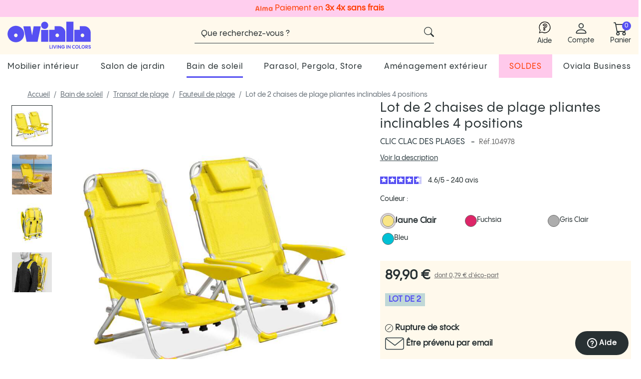

--- FILE ---
content_type: text/html; charset=utf-8
request_url: https://www.oviala.com/fauteuils-clic-clac-des-plages-lot-2-2789.html
body_size: 90053
content:
<!doctype html>
<html lang="fr">

<head>
    
        
    

    <meta charset="utf-8">


    <meta http-equiv="x-ua-compatible" content="ie=edge">



    <title>
        
            Lot de 2 chaises de plage pliantes, inclinables 4 positions | Oviala
        
    </title>
    <script data-keepinline="true">
    var ajaxGetProductUrl = '//www.oviala.com/module/invxgoogletagmanager/async';
    var ajaxShippingEvent = 1;
    var ajaxPaymentEvent = 1;

  window.dataLayer = window.dataLayer || [];
  // Save the original push function
  const originalPush = window.dataLayer.push;

  dataLayer = window.dataLayer || [];

  // Override it to log and then call the original
  // dataLayer.push = function () {
  //   for (let i = 0; i < arguments.length; i++) {
  //     console.log("[dataLayer]", arguments[i]);
  //   }
  //   return originalPush.apply(this, arguments);
  // };

  
/* async call to avoid cache system for dynamic data */
dataLayer.push({
  'event': 'datalayer_ready'
});

/* datalayer */
    let cdcDatalayer = {"pageCategory":"product","event":"view_item","ecommerce":{"currency":"EUR","items":[{"item_name":"Lot de 2 chaises de plage pliantes inclinables 4 positions","item_id":"2789-9023","price":"89.9","price_tax_exc":"74.91","item_brand":"CLIC CLAC DES PLAGES","item_category":"Bain de soleil","item_category2":"Transat de plage","item_category3":"Transat de plage","item_category4":"Transat de plage","item_variant":"Jaune Clair","quantity":1,"item_reference":"104978"}]},"office":false,"ovoctipas_cuserid":"8d7c44d1-6290-4c28-9d5d-dd778fc2d445"};
    dataLayer.push(cdcDatalayer);

/* call to GTM Tag */
  (function(w,d,s,l,i){w[l]=w[l]||[];w[l].push({'gtm.start':
  new Date().getTime(),event:'gtm.js'});var f=d.getElementsByTagName(s)[0],
  j=d.createElement(s),dl=l!='dataLayer'?'&l='+l:'';j.async=true;j.src=
  'https://msr.oviala.com/a67ks4nc9hh9t7q.js?id='+i+dl;f.parentNode.insertBefore(j,f);
  })(window,document,'script','dataLayer','GTM-5NNJCXR4');
</script>
    <meta name="description"
          content="Lot de 2 chaises de plage pliantes avec poche de rangement à l’arrière et repose-tête. Livraison offerte en France métropolitaine hors Corse">
    <meta name="keywords" content="">

                <meta name="robots" content="index, follow">
    
                    <link rel="canonical" href="https://www.oviala.com/fauteuils-clic-clac-des-plages-lot-2-2789.html">

    
    
                <link rel="alternate" href="https://www.oviala.com/fauteuils-clic-clac-des-plages-lot-2-2789.html" hreflang="fr">
    <link rel="alternate" href="https://www.oviala.es/silla-de-playa-clic-clac-des-plages-juego-de-2-sillas-de-playa-clic-clac-des-plages-melba-182.html" hreflang="es">
    <link rel="alternate" href="https://www.oviala.de/set-bestehend-aus-2-klappbaren-strandstuehlen-4-fach-verstellbar-225.html" hreflang="de">
    <link rel="alternate" href="https://www.oviala.it/set-di-2-sedie-da-mare-pieghevoli-reclinabili-in-4-posizioni-16.html" hreflang="it">
    <link rel="alternate" href="https://www.oviala.com/fauteuils-clic-clac-des-plages-lot-2-2789.html" hreflang="x_default">

    
    
<meta property="og:title" content="Lot de 2 chaises de plage pliantes, inclinables 4 positions | Oviala"/>
<meta property="og:description" content="Lot de 2 chaises de plage pliantes avec poche de rangement à l’arrière et repose-tête. Livraison offerte en France métropolitaine hors Corse"/>
<meta property="og:type" content="website"/>
<meta property="og:url" content="https://www.oviala.com/fauteuils-clic-clac-des-plages-lot-2-2789.html"/>
<meta property="og:site_name" content="Oviala"/>

    <meta property="og:type" content="product"/>
                        <meta property="og:image" content="https://www.oviala.com/70044-large_default/fauteuils-clic-clac-des-plages-lot-2.jpg?v=1757137206"/>
                    <meta property="og:image" content="https://www.oviala.com/81806-large_default/fauteuils-clic-clac-des-plages-lot-2.jpg?v=1757137206"/>
                    <meta property="og:image" content="https://www.oviala.com/70043-large_default/fauteuils-clic-clac-des-plages-lot-2.jpg?v=1757137206"/>
                    <meta property="og:image" content="https://www.oviala.com/70047-large_default/fauteuils-clic-clac-des-plages-lot-2.jpg?v=1757137206"/>
                <meta property="og:image:height" content="800"/>
        <meta property="og:image:width" content="800"/>
                <meta property="product:price:amount" content="89.9"/>
        <meta property="product:price:currency" content="EUR"/>
                        <meta property="product:brand" content="CLIC CLAC DES PLAGES"/>
        <meta
            property="og:availability"
            content="out of stock"
    />

<script type="application/ld+json">{"@context":"https:\/\/schema.org","@type":"Organization","name":"Oviala","telephone":"03 52 88 01 91","email":"contact@oviala.com","address":{"@type":"PostalAddress","name":"","postalCode":"59960","streetAddress":"33 Rue de Reckem","addressCountry":"FR","addressLocality":"Neuville-en-Ferrain"},"url":"https:\/\/www.oviala.com\/","logo":{"@type":"ImageObject","url":"https:\/\/www.oviala.com\/themes\/oviala\/assets\/img\/logo.svg"},"vatID":"FR82453135394","hasMerchantReturnPolicy":{"@type":"MerchantReturnPolicy","applicableCountry":["FR"],"returnPolicyCountry":"FR","returnPolicyCategory":"https:\/\/schema.org\/MerchantReturnFiniteReturnWindow","merchantReturnDays":"30","returnMethod":"https:\/\/schema.org\/ReturnByMail","returnFees":"https:\/\/schema.org\/FreeReturn","refundType":"https:\/\/schema.org\/FullRefund","merchantReturnLink":"https:\/\/www.oviala.com\/content\/10-cgv-conditions-generales-de-vente"}}</script>
<script type="application/ld+json">{"@context":"https:\/\/schema.org","@type":"WebPage","isPartOf":{"@type":"WebSite","url":"https:\/\/www.oviala.com\/","name":"Oviala","description":"Meublez votre maison, jardin ou restaurant avec des produits modernes et durables. Oviala, pour se sentir bien chez soi. Livraison offerte.","inLanguage":"FR"},"name":"Lot de 2 chaises de plage pliantes, inclinables 4 positions | Oviala","url":"https:\/\/www.oviala.com\/fauteuils-clic-clac-des-plages-lot-2-2789.html","inLanguage":"FR","publisher":"Oviala","description":"Lot de 2 chaises de plage pliantes avec poche de rangement \u00e0 l\u2019arri\u00e8re et repose-t\u00eate. Livraison offerte en France m\u00e9tropolitaine hors Corse"}</script>
    <script type="application/ld+json">{"@context":"https:\/\/schema.org\/","@type":"ProductGroup","name":"Lot de 2 chaises de plage pliantes inclinables 4 positions CLIC CLAC DES PLAGES","material":"Aluminium","color":"","gtin14":"3663095028105","size":"","description":"\u00c0 la recherche de chaises de plage confortables, pratiques et esth\u00e9tiques pour vos moments de d\u00e9tente en plein air ? Ne cherchez pas plus loin que notre lot de 2 chaises de plage pliantes, inclinables sur 4 positions. Ces chaises offrent un haut niveau de confort gr\u00e2ce \u00e0 leur structure en aluminium l\u00e9g\u00e8re et r\u00e9sistante, qui permet une utilisation facile et une durabilit\u00e9 accrue. Les accoudoirs en PVC ajoutent un soutien suppl\u00e9mentaire et vous permettent de vous d\u00e9tendre en toute tranquillit\u00e9. Le si\u00e8ge est fait d'une toile 100\u2009% polyester enduit PVC, offrant une r\u00e9sistance \u00e0 l'humidit\u00e9 et une facilit\u00e9 de nettoyage. De plus, le coussin en mousse de polyur\u00e9thane garantit un confort moelleux pour vous permettre de profiter pleinement de vos moments de d\u00e9tente. La chaise est \u00e9quip\u00e9e d'une poche secr\u00e8te discr\u00e8te, id\u00e9ale pour ranger vos petits objets de valeur en toute s\u00e9curit\u00e9. De plus, le sac \u00e0 dos r\u00e9glable \u00e0 bretelles vous permet de transporter facilement les chaises de plage o\u00f9 que vous alliez, vous offrant une plus grande flexibilit\u00e9 dans votre choix d'emplacement. Disponible dans plusieurs coloris attrayants, notre lot de 2 chaises de plage pliantes ajoute une touche de style \u00e0 votre journ\u00e9e ensoleill\u00e9e. Que vous les utilisiez \u00e0 la plage, au camping ou dans votre jardin, elles s'int\u00e8grent parfaitement \u00e0 votre environnement.","category":"Fauteuil de plage","itemCondition":"http:\/\/schema.org\/NewCondition","deliveryTime":{"@type":"ShippingDeliveryTime","handlingTime":{"@type":"QuantitativeValue","minValue":1,"maxValue":1,"unitCode":"d"},"transitTime":{"@type":"QuantitativeValue","minValue":4,"maxValue":4,"unitCode":"d"}},"image":["https:\/\/www.oviala.com\/70044-big_default\/fauteuils-clic-clac-des-plages-lot-2.jpg?v=1757137206","https:\/\/www.oviala.com\/81806-big_default\/fauteuils-clic-clac-des-plages-lot-2.jpg?v=1757137206","https:\/\/www.oviala.com\/70043-big_default\/fauteuils-clic-clac-des-plages-lot-2.jpg?v=1757137206","https:\/\/www.oviala.com\/70047-big_default\/fauteuils-clic-clac-des-plages-lot-2.jpg?v=1757137206"],"sku":"104978","mpn":"104978","brand":{"@type":"Brand","name":"Oviala"},"aggregateRating":{"@type":"AggregateRating","ratingValue":"4.628205128205129","bestRating":"5","ratingCount":"234"},"review":[{"@type":"Review","reviewRating":{"@type":"Rating","ratingValue":"5","worstRating":1,"bestRating":5},"datePublished":"2025-06-05 21:01:30","reviewBody":"Tr\u00c3\u00a8s confortable et modulable","author":{"@type":"Person","name":"M Dominique"}},{"@type":"Review","reviewRating":{"@type":"Rating","ratingValue":"5","worstRating":1,"bestRating":5},"datePublished":"2025-06-01 14:42:56","reviewBody":"conforme \u00c3\u00a0 la description","author":{"@type":"Person","name":"p philippe"}},{"@type":"Review","reviewRating":{"@type":"Rating","ratingValue":"3","worstRating":1,"bestRating":5},"datePublished":"2025-05-31 07:28:49","reviewBody":"Exprim\u00c3\u00a9 au dessus","author":{"@type":"Person","name":"L Brigitte"}},{"@type":"Review","reviewRating":{"@type":"Rating","ratingValue":"5","worstRating":1,"bestRating":5},"datePublished":"2025-05-29 09:36:09","reviewBody":"Tr\u00c3\u00a8s bien","author":{"@type":"Person","name":"V Loic"}},{"@type":"Review","reviewRating":{"@type":"Rating","ratingValue":"5","worstRating":1,"bestRating":5},"datePublished":"2025-05-27 19:12:01","reviewBody":"Tr\u00c3\u00a8s bien confortable","author":{"@type":"Person","name":"D Teresa"}}],"weight":{"@context":"https:\/\/schema.org","@type":"QuantitativeValue","value":"7.430000","unitCode":"kg"},"offers":{"@type":"Offer","priceCurrency":"EUR","name":"Lot de 2 chaises de plage pliantes inclinables 4 positions","price":89.9,"url":"https:\/\/www.oviala.com\/fauteuils-clic-clac-des-plages-lot-2-2789.html","priceValidUntil":"2026-02-03","hasMerchantReturnPolicy":{"@type":"MerchantReturnPolicy","returnPolicyCategory":"https:\/\/schema.org\/MerchantReturnFiniteReturnWindow","merchantReturnDays":"30","returnMethod":"https:\/\/schema.org\/ReturnByMail","returnFees":"https:\/\/schema.org\/FreeReturn","refundType":"https:\/\/schema.org\/FullRefund","merchantReturnLink":"https:\/\/www.oviala.com\/content\/10-cgv-conditions-generales-de-vente"},"shippingDetails":{"@type":"OfferShippingDetails","shippingRate":{"@type":"MonetaryAmount","value":0,"currency":"EUR"},"shippingDestination":{"@type":"DefinedRegion","addressCountry":["FR"]}},"mpn":"104978","sku":"104978","availability":"https:\/\/schema.org\/OutOfStock","seller":{"@type":"Organization","name":"Oviala"}},"productGroupID":"PARENT_104979","variesBy":["https:\/\/schema.org\/color"],"hasVariant":[{"@context":"https:\/\/schema.org\/","@type":"Product","name":"Lot de 2 chaises de plage pliantes inclinables 4 positions CLIC CLAC DES PLAGES","material":"Aluminium","color":"Gris Clair","gtin14":"3663095028143","size":"","description":"\u00c0 la recherche de chaises de plage confortables, pratiques et esth\u00e9tiques pour vos moments de d\u00e9tente en plein air ? Ne cherchez pas plus loin que notre lot de 2 chaises de plage pliantes, inclinables sur 4 positions. Ces chaises offrent un haut niveau de confort gr\u00e2ce \u00e0 leur structure en aluminium l\u00e9g\u00e8re et r\u00e9sistante, qui permet une utilisation facile et une durabilit\u00e9 accrue. Les accoudoirs en PVC ajoutent un soutien suppl\u00e9mentaire et vous permettent de vous d\u00e9tendre en toute tranquillit\u00e9. Le si\u00e8ge est fait d'une toile 100\u2009% polyester enduit PVC, offrant une r\u00e9sistance \u00e0 l'humidit\u00e9 et une facilit\u00e9 de nettoyage. De plus, le coussin en mousse de polyur\u00e9thane garantit un confort moelleux pour vous permettre de profiter pleinement de vos moments de d\u00e9tente. La chaise est \u00e9quip\u00e9e d'une poche secr\u00e8te discr\u00e8te, id\u00e9ale pour ranger vos petits objets de valeur en toute s\u00e9curit\u00e9. De plus, le sac \u00e0 dos r\u00e9glable \u00e0 bretelles vous permet de transporter facilement les chaises de plage o\u00f9 que vous alliez, vous offrant une plus grande flexibilit\u00e9 dans votre choix d'emplacement. Disponible dans plusieurs coloris attrayants, notre lot de 2 chaises de plage pliantes ajoute une touche de style \u00e0 votre journ\u00e9e ensoleill\u00e9e. Que vous les utilisiez \u00e0 la plage, au camping ou dans votre jardin, elles s'int\u00e8grent parfaitement \u00e0 votre environnement.","category":"Fauteuil de plage","itemCondition":"http:\/\/schema.org\/NewCondition","deliveryTime":{"@type":"ShippingDeliveryTime","handlingTime":{"@type":"QuantitativeValue","minValue":1,"maxValue":1,"unitCode":"d"},"transitTime":{"@type":"QuantitativeValue","minValue":4,"maxValue":4,"unitCode":"d"}},"image":["https:\/\/www.oviala.com\/51207-big_default\/fauteuils-clic-clac-des-plages-lot-2.jpg","https:\/\/www.oviala.com\/51243-big_default\/fauteuils-clic-clac-des-plages-lot-2.jpg","https:\/\/www.oviala.com\/51244-big_default\/fauteuils-clic-clac-des-plages-lot-2.jpg","https:\/\/www.oviala.com\/51245-big_default\/fauteuils-clic-clac-des-plages-lot-2.jpg","https:\/\/www.oviala.com\/51246-big_default\/fauteuils-clic-clac-des-plages-lot-2.jpg","https:\/\/www.oviala.com\/51247-big_default\/fauteuils-clic-clac-des-plages-lot-2.jpg","https:\/\/www.oviala.com\/51248-big_default\/fauteuils-clic-clac-des-plages-lot-2.jpg","https:\/\/www.oviala.com\/81805-big_default\/fauteuils-clic-clac-des-plages-lot-2.jpg"],"sku":"104978","mpn":"104978","brand":{"@type":"Brand","name":"Oviala"},"aggregateRating":{"@type":"AggregateRating","ratingValue":"4.628205128205129","bestRating":"5","ratingCount":"234"},"review":[{"@type":"Review","reviewRating":{"@type":"Rating","ratingValue":"5","worstRating":1,"bestRating":5},"datePublished":"2025-06-05 21:01:30","reviewBody":"Tr\u00c3\u00a8s confortable et modulable","author":{"@type":"Person","name":"M Dominique"}},{"@type":"Review","reviewRating":{"@type":"Rating","ratingValue":"5","worstRating":1,"bestRating":5},"datePublished":"2025-06-01 14:42:56","reviewBody":"conforme \u00c3\u00a0 la description","author":{"@type":"Person","name":"p philippe"}},{"@type":"Review","reviewRating":{"@type":"Rating","ratingValue":"3","worstRating":1,"bestRating":5},"datePublished":"2025-05-31 07:28:49","reviewBody":"Exprim\u00c3\u00a9 au dessus","author":{"@type":"Person","name":"L Brigitte"}},{"@type":"Review","reviewRating":{"@type":"Rating","ratingValue":"5","worstRating":1,"bestRating":5},"datePublished":"2025-05-29 09:36:09","reviewBody":"Tr\u00c3\u00a8s bien","author":{"@type":"Person","name":"V Loic"}},{"@type":"Review","reviewRating":{"@type":"Rating","ratingValue":"5","worstRating":1,"bestRating":5},"datePublished":"2025-05-27 19:12:01","reviewBody":"Tr\u00c3\u00a8s bien confortable","author":{"@type":"Person","name":"D Teresa"}}],"weight":{"@context":"https:\/\/schema.org","@type":"QuantitativeValue","value":"7.430000","unitCode":"kg"},"offers":{"@type":"Offer","priceCurrency":"EUR","name":"Lot de 2 chaises de plage pliantes inclinables 4 positions","price":89.9,"url":"https:\/\/www.oviala.com\/fauteuils-clic-clac-des-plages-lot-2-2789.html","priceValidUntil":"2026-02-03","hasMerchantReturnPolicy":{"@type":"MerchantReturnPolicy","returnPolicyCategory":"https:\/\/schema.org\/MerchantReturnFiniteReturnWindow","merchantReturnDays":"30","returnMethod":"https:\/\/schema.org\/ReturnByMail","returnFees":"https:\/\/schema.org\/FreeReturn","refundType":"https:\/\/schema.org\/FullRefund","merchantReturnLink":"https:\/\/www.oviala.com\/content\/10-cgv-conditions-generales-de-vente"},"shippingDetails":{"@type":"OfferShippingDetails","shippingRate":{"@type":"MonetaryAmount","value":0,"currency":"EUR"},"shippingDestination":{"@type":"DefinedRegion","addressCountry":["FR"]}},"mpn":"104978","sku":"104978","availability":"https:\/\/schema.org\/OutOfStock","seller":{"@type":"Organization","name":"Oviala"}}},{"@context":"https:\/\/schema.org\/","@type":"Product","name":"Lot de 2 chaises de plage pliantes inclinables 4 positions CLIC CLAC DES PLAGES","material":"Aluminium","color":"Jaune Clair","gtin14":"3663095028105","size":"","description":"\u00c0 la recherche de chaises de plage confortables, pratiques et esth\u00e9tiques pour vos moments de d\u00e9tente en plein air ? Ne cherchez pas plus loin que notre lot de 2 chaises de plage pliantes, inclinables sur 4 positions. Ces chaises offrent un haut niveau de confort gr\u00e2ce \u00e0 leur structure en aluminium l\u00e9g\u00e8re et r\u00e9sistante, qui permet une utilisation facile et une durabilit\u00e9 accrue. Les accoudoirs en PVC ajoutent un soutien suppl\u00e9mentaire et vous permettent de vous d\u00e9tendre en toute tranquillit\u00e9. Le si\u00e8ge est fait d'une toile 100\u2009% polyester enduit PVC, offrant une r\u00e9sistance \u00e0 l'humidit\u00e9 et une facilit\u00e9 de nettoyage. De plus, le coussin en mousse de polyur\u00e9thane garantit un confort moelleux pour vous permettre de profiter pleinement de vos moments de d\u00e9tente. La chaise est \u00e9quip\u00e9e d'une poche secr\u00e8te discr\u00e8te, id\u00e9ale pour ranger vos petits objets de valeur en toute s\u00e9curit\u00e9. De plus, le sac \u00e0 dos r\u00e9glable \u00e0 bretelles vous permet de transporter facilement les chaises de plage o\u00f9 que vous alliez, vous offrant une plus grande flexibilit\u00e9 dans votre choix d'emplacement. Disponible dans plusieurs coloris attrayants, notre lot de 2 chaises de plage pliantes ajoute une touche de style \u00e0 votre journ\u00e9e ensoleill\u00e9e. Que vous les utilisiez \u00e0 la plage, au camping ou dans votre jardin, elles s'int\u00e8grent parfaitement \u00e0 votre environnement.","category":"Fauteuil de plage","itemCondition":"http:\/\/schema.org\/NewCondition","deliveryTime":{"@type":"ShippingDeliveryTime","handlingTime":{"@type":"QuantitativeValue","minValue":1,"maxValue":1,"unitCode":"d"},"transitTime":{"@type":"QuantitativeValue","minValue":4,"maxValue":4,"unitCode":"d"}},"image":["https:\/\/www.oviala.com\/70043-big_default\/fauteuils-clic-clac-des-plages-lot-2.jpg","https:\/\/www.oviala.com\/70044-big_default\/fauteuils-clic-clac-des-plages-lot-2.jpg","https:\/\/www.oviala.com\/70047-big_default\/fauteuils-clic-clac-des-plages-lot-2.jpg","https:\/\/www.oviala.com\/81806-big_default\/fauteuils-clic-clac-des-plages-lot-2.jpg"],"sku":"104978","mpn":"104978","brand":{"@type":"Brand","name":"Oviala"},"aggregateRating":{"@type":"AggregateRating","ratingValue":"4.628205128205129","bestRating":"5","ratingCount":"234"},"review":[{"@type":"Review","reviewRating":{"@type":"Rating","ratingValue":"5","worstRating":1,"bestRating":5},"datePublished":"2025-06-05 21:01:30","reviewBody":"Tr\u00c3\u00a8s confortable et modulable","author":{"@type":"Person","name":"M Dominique"}},{"@type":"Review","reviewRating":{"@type":"Rating","ratingValue":"5","worstRating":1,"bestRating":5},"datePublished":"2025-06-01 14:42:56","reviewBody":"conforme \u00c3\u00a0 la description","author":{"@type":"Person","name":"p philippe"}},{"@type":"Review","reviewRating":{"@type":"Rating","ratingValue":"3","worstRating":1,"bestRating":5},"datePublished":"2025-05-31 07:28:49","reviewBody":"Exprim\u00c3\u00a9 au dessus","author":{"@type":"Person","name":"L Brigitte"}},{"@type":"Review","reviewRating":{"@type":"Rating","ratingValue":"5","worstRating":1,"bestRating":5},"datePublished":"2025-05-29 09:36:09","reviewBody":"Tr\u00c3\u00a8s bien","author":{"@type":"Person","name":"V Loic"}},{"@type":"Review","reviewRating":{"@type":"Rating","ratingValue":"5","worstRating":1,"bestRating":5},"datePublished":"2025-05-27 19:12:01","reviewBody":"Tr\u00c3\u00a8s bien confortable","author":{"@type":"Person","name":"D Teresa"}}],"weight":{"@context":"https:\/\/schema.org","@type":"QuantitativeValue","value":"7.430000","unitCode":"kg"},"offers":{"@type":"Offer","priceCurrency":"EUR","name":"Lot de 2 chaises de plage pliantes inclinables 4 positions","price":89.9,"url":"https:\/\/www.oviala.com\/fauteuils-clic-clac-des-plages-lot-2-2789.html","priceValidUntil":"2026-02-03","hasMerchantReturnPolicy":{"@type":"MerchantReturnPolicy","returnPolicyCategory":"https:\/\/schema.org\/MerchantReturnFiniteReturnWindow","merchantReturnDays":"30","returnMethod":"https:\/\/schema.org\/ReturnByMail","returnFees":"https:\/\/schema.org\/FreeReturn","refundType":"https:\/\/schema.org\/FullRefund","merchantReturnLink":"https:\/\/www.oviala.com\/content\/10-cgv-conditions-generales-de-vente"},"shippingDetails":{"@type":"OfferShippingDetails","shippingRate":{"@type":"MonetaryAmount","value":0,"currency":"EUR"},"shippingDestination":{"@type":"DefinedRegion","addressCountry":["FR"]}},"mpn":"104978","sku":"104978","availability":"https:\/\/schema.org\/OutOfStock","seller":{"@type":"Organization","name":"Oviala"}}},{"@context":"https:\/\/schema.org\/","@type":"Product","name":"Lot de 2 chaises de plage pliantes inclinables 4 positions CLIC CLAC DES PLAGES","material":"Aluminium","color":"Fuchsia","gtin14":"3663095028129","size":"","description":"\u00c0 la recherche de chaises de plage confortables, pratiques et esth\u00e9tiques pour vos moments de d\u00e9tente en plein air ? Ne cherchez pas plus loin que notre lot de 2 chaises de plage pliantes, inclinables sur 4 positions. Ces chaises offrent un haut niveau de confort gr\u00e2ce \u00e0 leur structure en aluminium l\u00e9g\u00e8re et r\u00e9sistante, qui permet une utilisation facile et une durabilit\u00e9 accrue. Les accoudoirs en PVC ajoutent un soutien suppl\u00e9mentaire et vous permettent de vous d\u00e9tendre en toute tranquillit\u00e9. Le si\u00e8ge est fait d'une toile 100\u2009% polyester enduit PVC, offrant une r\u00e9sistance \u00e0 l'humidit\u00e9 et une facilit\u00e9 de nettoyage. De plus, le coussin en mousse de polyur\u00e9thane garantit un confort moelleux pour vous permettre de profiter pleinement de vos moments de d\u00e9tente. La chaise est \u00e9quip\u00e9e d'une poche secr\u00e8te discr\u00e8te, id\u00e9ale pour ranger vos petits objets de valeur en toute s\u00e9curit\u00e9. De plus, le sac \u00e0 dos r\u00e9glable \u00e0 bretelles vous permet de transporter facilement les chaises de plage o\u00f9 que vous alliez, vous offrant une plus grande flexibilit\u00e9 dans votre choix d'emplacement. Disponible dans plusieurs coloris attrayants, notre lot de 2 chaises de plage pliantes ajoute une touche de style \u00e0 votre journ\u00e9e ensoleill\u00e9e. Que vous les utilisiez \u00e0 la plage, au camping ou dans votre jardin, elles s'int\u00e8grent parfaitement \u00e0 votre environnement.","category":"Fauteuil de plage","itemCondition":"http:\/\/schema.org\/NewCondition","deliveryTime":{"@type":"ShippingDeliveryTime","handlingTime":{"@type":"QuantitativeValue","minValue":1,"maxValue":1,"unitCode":"d"},"transitTime":{"@type":"QuantitativeValue","minValue":4,"maxValue":4,"unitCode":"d"}},"image":["https:\/\/www.oviala.com\/70046-big_default\/fauteuils-clic-clac-des-plages-lot-2.jpg","https:\/\/www.oviala.com\/70048-big_default\/fauteuils-clic-clac-des-plages-lot-2.jpg","https:\/\/www.oviala.com\/70050-big_default\/fauteuils-clic-clac-des-plages-lot-2.jpg","https:\/\/www.oviala.com\/81807-big_default\/fauteuils-clic-clac-des-plages-lot-2.jpg"],"sku":"104978","mpn":"104978","brand":{"@type":"Brand","name":"Oviala"},"aggregateRating":{"@type":"AggregateRating","ratingValue":"4.628205128205129","bestRating":"5","ratingCount":"234"},"review":[{"@type":"Review","reviewRating":{"@type":"Rating","ratingValue":"5","worstRating":1,"bestRating":5},"datePublished":"2025-06-05 21:01:30","reviewBody":"Tr\u00c3\u00a8s confortable et modulable","author":{"@type":"Person","name":"M Dominique"}},{"@type":"Review","reviewRating":{"@type":"Rating","ratingValue":"5","worstRating":1,"bestRating":5},"datePublished":"2025-06-01 14:42:56","reviewBody":"conforme \u00c3\u00a0 la description","author":{"@type":"Person","name":"p philippe"}},{"@type":"Review","reviewRating":{"@type":"Rating","ratingValue":"3","worstRating":1,"bestRating":5},"datePublished":"2025-05-31 07:28:49","reviewBody":"Exprim\u00c3\u00a9 au dessus","author":{"@type":"Person","name":"L Brigitte"}},{"@type":"Review","reviewRating":{"@type":"Rating","ratingValue":"5","worstRating":1,"bestRating":5},"datePublished":"2025-05-29 09:36:09","reviewBody":"Tr\u00c3\u00a8s bien","author":{"@type":"Person","name":"V Loic"}},{"@type":"Review","reviewRating":{"@type":"Rating","ratingValue":"5","worstRating":1,"bestRating":5},"datePublished":"2025-05-27 19:12:01","reviewBody":"Tr\u00c3\u00a8s bien confortable","author":{"@type":"Person","name":"D Teresa"}}],"weight":{"@context":"https:\/\/schema.org","@type":"QuantitativeValue","value":"7.430000","unitCode":"kg"},"offers":{"@type":"Offer","priceCurrency":"EUR","name":"Lot de 2 chaises de plage pliantes inclinables 4 positions","price":89.9,"url":"https:\/\/www.oviala.com\/fauteuils-clic-clac-des-plages-lot-2-2789.html","priceValidUntil":"2026-02-03","hasMerchantReturnPolicy":{"@type":"MerchantReturnPolicy","returnPolicyCategory":"https:\/\/schema.org\/MerchantReturnFiniteReturnWindow","merchantReturnDays":"30","returnMethod":"https:\/\/schema.org\/ReturnByMail","returnFees":"https:\/\/schema.org\/FreeReturn","refundType":"https:\/\/schema.org\/FullRefund","merchantReturnLink":"https:\/\/www.oviala.com\/content\/10-cgv-conditions-generales-de-vente"},"shippingDetails":{"@type":"OfferShippingDetails","shippingRate":{"@type":"MonetaryAmount","value":0,"currency":"EUR"},"shippingDestination":{"@type":"DefinedRegion","addressCountry":["FR"]}},"mpn":"104978","sku":"104978","availability":"https:\/\/schema.org\/OutOfStock","seller":{"@type":"Organization","name":"Oviala"}}},{"@context":"https:\/\/schema.org\/","@type":"Product","name":"Lot de 2 chaises de plage pliantes inclinables 4 positions CLIC CLAC DES PLAGES","material":"Aluminium","color":"Bleu","gtin14":"3663095028112","size":"","description":"\u00c0 la recherche de chaises de plage confortables, pratiques et esth\u00e9tiques pour vos moments de d\u00e9tente en plein air ? Ne cherchez pas plus loin que notre lot de 2 chaises de plage pliantes, inclinables sur 4 positions. Ces chaises offrent un haut niveau de confort gr\u00e2ce \u00e0 leur structure en aluminium l\u00e9g\u00e8re et r\u00e9sistante, qui permet une utilisation facile et une durabilit\u00e9 accrue. Les accoudoirs en PVC ajoutent un soutien suppl\u00e9mentaire et vous permettent de vous d\u00e9tendre en toute tranquillit\u00e9. Le si\u00e8ge est fait d'une toile 100\u2009% polyester enduit PVC, offrant une r\u00e9sistance \u00e0 l'humidit\u00e9 et une facilit\u00e9 de nettoyage. De plus, le coussin en mousse de polyur\u00e9thane garantit un confort moelleux pour vous permettre de profiter pleinement de vos moments de d\u00e9tente. La chaise est \u00e9quip\u00e9e d'une poche secr\u00e8te discr\u00e8te, id\u00e9ale pour ranger vos petits objets de valeur en toute s\u00e9curit\u00e9. De plus, le sac \u00e0 dos r\u00e9glable \u00e0 bretelles vous permet de transporter facilement les chaises de plage o\u00f9 que vous alliez, vous offrant une plus grande flexibilit\u00e9 dans votre choix d'emplacement. Disponible dans plusieurs coloris attrayants, notre lot de 2 chaises de plage pliantes ajoute une touche de style \u00e0 votre journ\u00e9e ensoleill\u00e9e. Que vous les utilisiez \u00e0 la plage, au camping ou dans votre jardin, elles s'int\u00e8grent parfaitement \u00e0 votre environnement.","category":"Fauteuil de plage","itemCondition":"http:\/\/schema.org\/NewCondition","deliveryTime":{"@type":"ShippingDeliveryTime","handlingTime":{"@type":"QuantitativeValue","minValue":1,"maxValue":1,"unitCode":"d"},"transitTime":{"@type":"QuantitativeValue","minValue":4,"maxValue":4,"unitCode":"d"}},"image":["https:\/\/www.oviala.com\/70039-big_default\/fauteuils-clic-clac-des-plages-lot-2.jpg","https:\/\/www.oviala.com\/70041-big_default\/fauteuils-clic-clac-des-plages-lot-2.jpg","https:\/\/www.oviala.com\/70061-big_default\/fauteuils-clic-clac-des-plages-lot-2.jpg","https:\/\/www.oviala.com\/81808-big_default\/fauteuils-clic-clac-des-plages-lot-2.jpg"],"sku":"104978","mpn":"104978","brand":{"@type":"Brand","name":"Oviala"},"aggregateRating":{"@type":"AggregateRating","ratingValue":"4.628205128205129","bestRating":"5","ratingCount":"234"},"review":[{"@type":"Review","reviewRating":{"@type":"Rating","ratingValue":"5","worstRating":1,"bestRating":5},"datePublished":"2025-06-05 21:01:30","reviewBody":"Tr\u00c3\u00a8s confortable et modulable","author":{"@type":"Person","name":"M Dominique"}},{"@type":"Review","reviewRating":{"@type":"Rating","ratingValue":"5","worstRating":1,"bestRating":5},"datePublished":"2025-06-01 14:42:56","reviewBody":"conforme \u00c3\u00a0 la description","author":{"@type":"Person","name":"p philippe"}},{"@type":"Review","reviewRating":{"@type":"Rating","ratingValue":"3","worstRating":1,"bestRating":5},"datePublished":"2025-05-31 07:28:49","reviewBody":"Exprim\u00c3\u00a9 au dessus","author":{"@type":"Person","name":"L Brigitte"}},{"@type":"Review","reviewRating":{"@type":"Rating","ratingValue":"5","worstRating":1,"bestRating":5},"datePublished":"2025-05-29 09:36:09","reviewBody":"Tr\u00c3\u00a8s bien","author":{"@type":"Person","name":"V Loic"}},{"@type":"Review","reviewRating":{"@type":"Rating","ratingValue":"5","worstRating":1,"bestRating":5},"datePublished":"2025-05-27 19:12:01","reviewBody":"Tr\u00c3\u00a8s bien confortable","author":{"@type":"Person","name":"D Teresa"}}],"weight":{"@context":"https:\/\/schema.org","@type":"QuantitativeValue","value":"7.430000","unitCode":"kg"},"offers":{"@type":"Offer","priceCurrency":"EUR","name":"Lot de 2 chaises de plage pliantes inclinables 4 positions","price":89.9,"url":"https:\/\/www.oviala.com\/fauteuils-clic-clac-des-plages-lot-2-2789.html","priceValidUntil":"2026-02-03","hasMerchantReturnPolicy":{"@type":"MerchantReturnPolicy","returnPolicyCategory":"https:\/\/schema.org\/MerchantReturnFiniteReturnWindow","merchantReturnDays":"30","returnMethod":"https:\/\/schema.org\/ReturnByMail","returnFees":"https:\/\/schema.org\/FreeReturn","refundType":"https:\/\/schema.org\/FullRefund","merchantReturnLink":"https:\/\/www.oviala.com\/content\/10-cgv-conditions-generales-de-vente"},"shippingDetails":{"@type":"OfferShippingDetails","shippingRate":{"@type":"MonetaryAmount","value":0,"currency":"EUR"},"shippingDestination":{"@type":"DefinedRegion","addressCountry":["FR"]}},"mpn":"104978","sku":"104978","availability":"https:\/\/schema.org\/OutOfStock","seller":{"@type":"Organization","name":"Oviala"}}}]}</script>
    <script type="application/ld+json">{"@context":"https:\/\/schema.org","@type":"BreadcrumbList","itemListElement":[{"@type":"ListItem","position":1,"name":"Accueil","item":"https:\/\/www.oviala.com\/"},{"@type":"ListItem","position":2,"name":"Bain de soleil","item":"https:\/\/www.oviala.com\/144-bain-de-soleil"},{"@type":"ListItem","position":3,"name":"Transat de plage","item":"https:\/\/www.oviala.com\/295-transat-de-plage"},{"@type":"ListItem","position":4,"name":"Fauteuil de plage","item":"https:\/\/www.oviala.com\/377-fauteuil-de-plage"},{"@type":"ListItem","position":5,"name":"Lot de 2 chaises de plage pliantes inclinables 4 positions","item":"https:\/\/www.oviala.com\/fauteuils-clic-clac-des-plages-lot-2-2789.html"}]}</script>

    



    <meta name="viewport" content="width=device-width, initial-scale=1">



    <link rel="icon" type="image/vnd.microsoft.icon" href="https://www.oviala.com/img/favicon.ico?1757327754">
    <link rel="shortcut icon" type="image/x-icon" href="https://www.oviala.com/img/favicon.ico?1757327754">



    <link rel="preload" href="/themes/oviala/assets/fonts/roboto-v20-latin-700.woff2" as="font" crossorigin/>
    <link rel="preload" href="/themes/oviala/assets/fonts/roboto-v20-latin-500.woff2" as="font" crossorigin/>
    <link rel="preload" href="/themes/oviala/assets/fonts/roboto-v20-latin-regular.woff2" as="font" crossorigin/>



      <link rel="stylesheet" href="https://cdn.jsdelivr.net/npm/@alma/widgets@3.x.x/dist/widgets.min.css" type="text/css" media="all">
  <link rel="stylesheet" href="https://www.oviala.com/themes/oviala/assets/cache/theme-36b409201.css" type="text/css" media="all">



      <script type="text/javascript" src="https://www.oviala.com/modules/ovoctipas/views/js/cross-sell.js" defer></script>


  <script type="text/javascript">
        var OCTIPAS_CROSSSELL_URL = "https:\/\/www.oviala.com\/module\/ovoctipas\/crosssell?ajax=1";
        var cartId = -1;
        var checkoutPaymentStepUrl = "https:\/\/www.oviala.com\/commande?step=3";
        var expressBnplClickedMetricUrl = "https:\/\/www.oviala.com\/module\/fintecture\/metric?category=custom-module-express-payment-bnpl-link-clicked";
        var expressClickedMetricUrl = "https:\/\/www.oviala.com\/module\/fintecture\/metric?category=custom-module-express-payment-btn-clicked";
        var expressDisplayedMetricUrl = "https:\/\/www.oviala.com\/module\/fintecture\/metric?category=custom-module-express-payment-btn-displayed";
        var modalExpressPaymentUrl = "https:\/\/www.oviala.com\/module\/fintecture\/ModalExpressPayment?ajax=1";
        var prestashop = {"cart":{"products":[],"totals":{"total":{"type":"total","label":"Total","amount":0,"value":"0,00\u00a0\u20ac"},"total_including_tax":{"type":"total","label":"Total TTC","amount":0,"value":"0,00\u00a0\u20ac"},"total_excluding_tax":{"type":"total","label":"Total HT :","amount":0,"value":"0,00\u00a0\u20ac"}},"subtotals":{"products":{"type":"products","label":"Sous-total","amount":0,"value":"0,00\u00a0\u20ac"},"discounts":null,"shipping":{"type":"shipping","label":"Livraison","amount":0,"value":""},"tax":null},"products_count":0,"summary_string":"0 articles","vouchers":{"allowed":1,"added":[]},"discounts":[],"minimalPurchase":0,"minimalPurchaseRequired":""},"currency":{"id":1,"name":"Euro","iso_code":"EUR","iso_code_num":"978","sign":"\u20ac"},"customer":{"lastname":null,"firstname":null,"email":null,"birthday":null,"newsletter":null,"newsletter_date_add":null,"optin":null,"website":null,"company":null,"siret":null,"ape":null,"is_logged":false,"gender":{"type":null,"name":null},"addresses":[]},"language":{"name":"Fran\u00e7ais (French)","iso_code":"fr","locale":"fr-FR","language_code":"fr","is_rtl":"0","date_format_lite":"d\/m\/Y","date_format_full":"d\/m\/Y H:i:s","id":1},"page":{"title":"","canonical":"https:\/\/www.oviala.com\/fauteuils-clic-clac-des-plages-lot-2-2789.html","meta":{"title":"Lot de 2 chaises de plage pliantes, inclinables 4 positions | Oviala","description":"Lot de 2 chaises de plage pliantes avec poche de rangement \u00e0 l\u2019arri\u00e8re et repose-t\u00eate. Livraison offerte en France m\u00e9tropolitaine hors Corse","keywords":"","robots":"index"},"page_name":"product","body_classes":{"lang-fr":true,"lang-rtl":false,"country-FR":true,"currency-EUR":true,"layout-full-width":true,"page-product":true,"tax-display-enabled":true,"product-id-2789":true,"product-Lot de 2 chaises de plage pliantes inclinables 4 positions":true,"product-id-category-377":true,"product-id-manufacturer-95":true,"product-id-supplier-0":true,"product-available-for-order":true},"admin_notifications":[]},"shop":{"name":"Oviala","logo":"https:\/\/www.oviala.com\/img\/logo-1757326332.jpg","stores_icon":"https:\/\/www.oviala.com\/img\/logo_stores.png","favicon":"https:\/\/www.oviala.com\/img\/favicon.ico"},"urls":{"base_url":"https:\/\/www.oviala.com\/","current_url":"https:\/\/www.oviala.com\/fauteuils-clic-clac-des-plages-lot-2-2789.html","shop_domain_url":"https:\/\/www.oviala.com","img_ps_url":"https:\/\/www.oviala.com\/img\/","img_cat_url":"https:\/\/www.oviala.com\/img\/c\/","img_lang_url":"https:\/\/www.oviala.com\/img\/l\/","img_prod_url":"https:\/\/www.oviala.com\/img\/p\/","img_manu_url":"https:\/\/www.oviala.com\/img\/m\/","img_sup_url":"https:\/\/www.oviala.com\/img\/su\/","img_ship_url":"https:\/\/www.oviala.com\/img\/s\/","img_store_url":"https:\/\/www.oviala.com\/img\/st\/","img_col_url":"https:\/\/www.oviala.com\/img\/co\/","img_url":"https:\/\/www.oviala.com\/themes\/oviala\/assets\/img\/","css_url":"https:\/\/www.oviala.com\/themes\/oviala\/assets\/css\/","js_url":"https:\/\/www.oviala.com\/themes\/oviala\/assets\/js\/","pic_url":"https:\/\/www.oviala.com\/upload\/","pages":{"address":"https:\/\/www.oviala.com\/adresse","addresses":"https:\/\/www.oviala.com\/adresses","authentication":"https:\/\/www.oviala.com\/authentification","cart":"https:\/\/www.oviala.com\/panier","category":"https:\/\/www.oviala.com\/index.php?controller=category","cms":"https:\/\/www.oviala.com\/index.php?controller=cms","contact":"https:\/\/www.oviala.com\/contactez-nous","discount":"https:\/\/www.oviala.com\/bons-de-reduction","guest_tracking":"https:\/\/www.oviala.com\/suivi-commande-invite","history":"https:\/\/www.oviala.com\/historique-des-commandes","identity":"https:\/\/www.oviala.com\/identite","index":"https:\/\/www.oviala.com\/","my_account":"https:\/\/www.oviala.com\/mon-compte","order_confirmation":"https:\/\/www.oviala.com\/index.php?controller=order-confirmation","order_detail":"https:\/\/www.oviala.com\/index.php?controller=order-detail","order_follow":"https:\/\/www.oviala.com\/details-de-la-commande","order":"https:\/\/www.oviala.com\/commande","order_return":"https:\/\/www.oviala.com\/index.php?controller=order-return","order_slip":"https:\/\/www.oviala.com\/avoirs","pagenotfound":"https:\/\/www.oviala.com\/page-non-trouvee","password":"https:\/\/www.oviala.com\/mot-de-passe-oublie","pdf_invoice":"https:\/\/www.oviala.com\/index.php?controller=pdf-invoice","pdf_order_return":"https:\/\/www.oviala.com\/index.php?controller=pdf-order-return","pdf_order_slip":"https:\/\/www.oviala.com\/index.php?controller=pdf-order-slip","prices_drop":"https:\/\/www.oviala.com\/promotions","product":"https:\/\/www.oviala.com\/index.php?controller=product","search":"https:\/\/www.oviala.com\/recherche","sitemap":"https:\/\/www.oviala.com\/plan-du-site","stores":"https:\/\/www.oviala.com\/index.php?controller=stores","supplier":"https:\/\/www.oviala.com\/fournisseurs","register":"https:\/\/www.oviala.com\/authentification?create_account=1","order_login":"https:\/\/www.oviala.com\/commande?login=1"},"alternative_langs":[],"theme_assets":"\/themes\/oviala\/assets\/","actions":{"logout":"https:\/\/www.oviala.com\/?mylogout="},"no_picture_image":{"bySize":{"small_default":{"url":"https:\/\/www.oviala.com\/default-small_default\/.jpg","width":98,"height":98},"cart_default":{"url":"https:\/\/www.oviala.com\/default-cart_default\/.jpg","width":125,"height":125},"pdt_180":{"url":"https:\/\/www.oviala.com\/default-pdt_180\/.jpg","width":180,"height":180},"home_default":{"url":"https:\/\/www.oviala.com\/default-home_default\/.jpg","width":250,"height":250},"home_push":{"url":"https:\/\/www.oviala.com\/default-home_push\/.jpg","width":442,"height":284},"pdt_360":{"url":"https:\/\/www.oviala.com\/default-pdt_360\/.jpg","width":360,"height":360},"medium_default":{"url":"https:\/\/www.oviala.com\/default-medium_default\/.jpg","width":452,"height":452},"pdt_540":{"url":"https:\/\/www.oviala.com\/default-pdt_540\/.jpg","width":540,"height":540},"large_default":{"url":"https:\/\/www.oviala.com\/default-large_default\/.jpg","width":800,"height":800},"full_default":{"url":"https:\/\/www.oviala.com\/default-full_default\/.jpg","width":1600,"height":1600},"big_default":{"url":"https:\/\/www.oviala.com\/default-big_default\/.jpg","width":3840,"height":3840},"mkp_5000":{"url":"https:\/\/www.oviala.com\/default-mkp_5000\/.jpg","width":5000,"height":5000}},"small":{"url":"https:\/\/www.oviala.com\/default-small_default\/.jpg","width":98,"height":98},"medium":{"url":"https:\/\/www.oviala.com\/default-medium_default\/.jpg","width":452,"height":452},"large":{"url":"https:\/\/www.oviala.com\/default-mkp_5000\/.jpg","width":5000,"height":5000},"legend":""}},"configuration":{"display_taxes_label":true,"display_prices_tax_incl":true,"is_catalog":false,"show_prices":true,"opt_in":{"partner":false},"quantity_discount":{"type":"discount","label":"Unit discount"},"voucher_enabled":1,"return_enabled":0},"field_required":[],"breadcrumb":{"links":[{"title":"Accueil","url":"https:\/\/www.oviala.com\/"},{"title":"Bain de soleil","url":"https:\/\/www.oviala.com\/144-bain-de-soleil"},{"title":"Transat de plage","url":"https:\/\/www.oviala.com\/295-transat-de-plage"},{"title":"Fauteuil de plage","url":"https:\/\/www.oviala.com\/377-fauteuil-de-plage"},{"title":"Lot de 2 chaises de plage pliantes inclinables 4 positions","url":"https:\/\/www.oviala.com\/fauteuils-clic-clac-des-plages-lot-2-2789.html"}],"count":5},"link":{"protocol_link":"https:\/\/","protocol_content":"https:\/\/"},"time":1768834394,"static_token":"7e0c1b685160332b12c89995a5f07c6e","token":"d523c0f4e06a33231ed62225d0ada085","debug":false,"modules":{"invxseo":{"cgv_link":"https:\/\/aide.oviala.com\/hc\/fr\/articles\/4408830213521-Quelles-sont-les-modalit%C3%A9s-de-garantie-","delivery_link":"https:\/\/aide.oviala.com\/hc\/fr\/articles\/4408845343121-Quels-sont-les-diff%C3%A9rents-moyens-de-livraison-propos%C3%A9s-","avis_link":"https:\/\/aide.oviala.com\/hc\/fr\/articles\/4408859831185","warranty_link":"https:\/\/aide.oviala.com\/hc\/fr\/articles\/4408830213521-Quelles-sont-les-modalit%C3%A9s-de-garantie"},"alma":false,"ovoctipas":null,"ovtaxdisplay":null}};
        var psemailsubscription_subscription = "https:\/\/www.oviala.com\/module\/ps_emailsubscription\/subscription";
        var psr_icon_color = "#000000";
        var roja45_hide_add_to_cart = 0;
        var roja45_hide_price = 0;
        var roja45quotationspro_productselector_addtocart = ".button-add-cart";
        var roja45quotationspro_productselector_price = "div.product-prices";
        var roja45quotationspro_usejs = 1;
      </script>



    

<script defer charset="utf-8" src="https://widgets.rr.skeepers.io/product/254d6893-7e30-8bc4-d551-16374478092f/8adf28ee-0480-4198-8e1e-ad46984fc6a0.js"></script>



    
</head>

<body id="product" class="lang-fr country-fr currency-eur layout-full-width page-product tax-display-enabled product-id-2789 product-lot-de-2-chaises-de-plage-pliantes-inclinables-4-positions product-id-category-377 product-id-manufacturer-95 product-id-supplier-0 product-available-for-order">


    <!-- Google Tag Manager (noscript) -->
<noscript><iframe src="https://www.googletagmanager.com/ns.html?id=GTM-5NNJCXR4"
height="0" width="0" style="display:none;visibility:hidden"></iframe></noscript>
<!-- End Google Tag Manager (noscript) -->





    



    <header id="header" class="c-header">
    <span id="preHeader">
    
<style>
    .pre-header-slider {
        display: flex;
        width: 300%;
        animation: slide3 15s infinite;
    }

    .pre-header-slide {
        flex: 0 0 100%;
        display: flex;
        justify-content: center;
        align-items: center;
        text-align: center;
        word-wrap: anywhere;
    }

    .pre-header-slider-wrapper {
        width: 100%;
        overflow: hidden;
        display: flex;
        align-items: center;
    }

    
        @keyframes slide3 {
        0%   { transform: translateX(0%); }
        32%  { transform: translateX(0%); }
        33%  { transform: translateX(-100%); }
        65%  { transform: translateX(-100%); }
        66%  { transform: translateX(-200%); }
        98%  { transform: translateX(-200%); }
        99%  { transform: translateX(-300%); }
        99.1%  { transform: translateX(0%); }
        100% { transform: translateX(0%); }
    }
    
    </style>

    <div class="pre-header-slider-wrapper" style="color: #FF3E03; background-color: #FFCEEE;">
        <div class="pre-header-slider">
                            <div id="pre_header" class="pre-header-slide" style="margin-bottom: 0"><p style="text-align: center;"><img src="[data-uri]" alt="" width="24" height="24" /> <span style="color: #ff3e03;"> <b>Livraison OFFERTE </b>en France sur <b>TOUT</b> !</span></p></div>
                            <div id="pre_header" class="pre-header-slide" style="margin-bottom: 0"><p style="text-align: center;"><img src="https://www.oviala.com/img/cms/logo-alma.png" width="36" height="18" style="color: #ffffff;" /><span style="color: #ffffff;"> <span style="color: #ff3e03;">Paiement en </span></span><span style="color: #ff3e03;"><b>3x 4x sans frais</b></span></p></div>
                            <div id="pre_header" class="pre-header-slide" style="margin-bottom: 0"><p style="text-align: center;"><span style="color: #ff3e03;"><b><a href="https://www.oviala.com/promotions" style="color: #ff3e03;">SOLDES : </a></b><a href="https://www.oviala.com/promotions" style="color: #ff3e03;">jusqu'à <b>-60 %</b> &gt;</a></span></p></div>
                    </div>
    </div>



    </span>
    
                <div class="c-top-header empty-header">
            <div class="o-wrapper">
                <div class="o-layout o-layout--center-y">
                    

                    <div class="c-top-header__selects">
                                            </div>
                </div>
            </div>
        </div>
    

    
        <div class="o-wrapper">
            <div class="row u-align-items-center c-header__content">
                <div class="c-header__item u-d-flex u-align-items-center u-d-mobile" id="c-header__item__menu">
                    <div class="js-menu-toggler u-d-flex u-flex-column u-align-items-center u-txt-dark u-d-mobile"
                         href="#">
                        <span class="c-icon c-icon--list c-icon--28">
    <svg width="1em" height="1em" viewBox="0 0 16 16" class="bi bi-list" fill="currentColor" xmlns="http://www.w3.org/2000/svg">
  <path fill-rule="evenodd" d="M2.5 11.5A.5.5 0 0 1 3 11h10a.5.5 0 0 1 0 1H3a.5.5 0 0 1-.5-.5zm0-4A.5.5 0 0 1 3 7h10a.5.5 0 0 1 0 1H3a.5.5 0 0 1-.5-.5zm0-4A.5.5 0 0 1 3 3h10a.5.5 0 0 1 0 1H3a.5.5 0 0 1-.5-.5z"/>
</svg></span>                    </div>
                    <div class="c-header__shortcut-item picto-container u-d-mobile">
                        <button class="search-mobile-picto search-mobile-picto-sticky" name="s"
                                id="js-oc-show-modal-search-btn"
                                aria-label="Cliquer pour rechercher un produit">
                            <span id="icon-search-sticky">
                            <span class="c-icon c-icon--search c-icon--20">
    <svg width="1em" height="1em" viewBox="0 0 16 16" class="bi bi-search" fill="currentColor" xmlns="http://www.w3.org/2000/svg">
  <path fill-rule="evenodd" d="M10.442 10.442a1 1 0 0 1 1.415 0l3.85 3.85a1 1 0 0 1-1.414 1.415l-3.85-3.85a1 1 0 0 1 0-1.415z"/>
  <path fill-rule="evenodd" d="M6.5 12a5.5 5.5 0 1 0 0-11 5.5 5.5 0 0 0 0 11zM13 6.5a6.5 6.5 0 1 1-13 0 6.5 6.5 0 0 1 13 0z"/>
</svg></span>                                </span>
                        </button>
                    </div>
                    <div id="search-mobile-sticky" class="display-sticky">
                        <input type="text" placeholder="Rechercher..." id="js-oc-show-modal-search-btn-sticky"
                               class="search-mobile-sticky"
                               name="s">
                    </div>

                </div>
                <div class="c-header__item-logo u-d-flex u-align-items-center" id="header-logo-sticky">
                    <a href="https://www.oviala.com/" class="oviala-logo-link">
                                                    <img class="logo c-header__logo"
                                 src="/themes/oviala/assets/img/logo.svg"
                                 alt="Oviala"
                                 width="208"
                                 height="82"
                            >
                                                </a>
                </div>
                <div class="c-header__searchbar u-order-2@mobile u-d-desktop">
                    <!-- Block search module TOP -->
<form method="get" action="//www.oviala.com/recherche" class="c-search /js search-widget" data-search-widget
      data-search-controller-url="//www.oviala.com/recherche">
    <input type="hidden" name="controller" value="search">
    <div class="c-inputadd c-inputadd--right">
        <input class="c-inputadd__input c-search__input form-control" type="text" name="s" value=""
               placeholder="Que recherchez-vous ?"
               aria-label="Rechercher">
        <button type="submit" class="c-inputadd__btn c-search__btnicon c-btn--unstyled"
                aria-label="Cliquez pour voir les résultats de recherche">
            <span class="c-icon c-icon--search ">
    <svg width="1em" height="1em" viewBox="0 0 16 16" class="bi bi-search" fill="currentColor" xmlns="http://www.w3.org/2000/svg">
  <path fill-rule="evenodd" d="M10.442 10.442a1 1 0 0 1 1.415 0l3.85 3.85a1 1 0 0 1-1.414 1.415l-3.85-3.85a1 1 0 0 1 0-1.415z"/>
  <path fill-rule="evenodd" d="M6.5 12a5.5 5.5 0 1 0 0-11 5.5 5.5 0 0 0 0 11zM13 6.5a6.5 6.5 0 1 1-13 0 6.5 6.5 0 0 1 13 0z"/>
</svg></span>        </button>
    </div>
</form>
<!-- /Block search module TOP -->

                </div>
                <div class="c-header__item c-header__shortcut" id="c-header-picto__shortcut">
                    <div class="c-header__shortcut-item picto-container">
                        <a class="u-txt-dark u-d-flex u-flex-column u-align-items-center"
                           href="https://aide.oviala.com/hc/fr" target="_blank" rel="nofollow"
                           aria-label="Lien vers l'aide Oviala">
                            <span class="c-icon c-icon--chat-right-text c-icon--20">
    <svg xmlns="http://www.w3.org/2000/svg" xml:space="preserve" viewBox="0 0 337 346"
     class="bi bi-chat-right-text picto-container">
  <path class="picto-header"
        d="M325 117A166 166 0 0 0 170 5h-2A164 164 0 0 0 3 187c3 25 11 49 24 70l1 6-7 21-4 10-3 9-1 4-1 3-1 3-5 15c-1 3 0 7 2 9l6 2h3l3-1 15-5 33-10 17-5c3-1 5-1 8 1a165 165 0 0 0 232-201zm-48 155a145 145 0 0 1-110 47c-24 0-48-6-70-18a16 16 0 0 0-13-1l-40 13-7 2-6 2h-1l-2 1h-1l1-3 2-8 4-11 11-32c2-4 1-8-2-12A149 149 0 0 1 254 50c33 23 55 58 61 97 7 48-6 90-38 125z"/>
    <path class="picto-header"
          d="M239 119c-1-11-3-20-8-28s-12-15-20-20c-15-8-32-11-51-8-23 4-40 17-50 38-2 4-1 8 3 11l27 19c5 3 9 2 12-2l2-3 1-1 2-3c5-6 10-8 16-8h2c5 1 8 3 10 6 1 3 0 7-2 11l-3 3h-1c-6 7-14 11-21 14l-1 1c-19 9-28 25-28 48 0 6 4 9 9 9h35c5 0 8-3 8-7 1-6 4-9 8-11l9-6 6-3c11-6 18-12 23-18 9-12 13-25 12-42zm-45 24c8-9 10-19 6-30-5-10-13-15-26-16h-2c-10 0-19 4-27 13-2 2-3 2-6 0l-8-6-2-2 1-3c7-9 17-15 29-18s23-3 34 1c17 6 27 18 29 36 2 19-5 33-21 43l-14 8c-9 5-17 10-21 19l-2 1h-11l-3 1h-1l-2-1v-3c2-8 5-14 11-18l11-7 6-3c8-5 14-9 19-15zm-37 68a28 28 0 1 0 0 57 28 28 0 0 0 0-57zm0 40a11 11 0 1 1 0-23 11 11 0 0 1 0 23z"/>
</svg>
</span>                            <p class="u-mb-0 u-txt-sm u-d-desktop picto-txt">Aide</p>
                        </a>
                    </div>


                    <div class="c-header__shortcut-item picto-container">
            <a
                href="https://www.oviala.com/mon-compte"
                class="c-btn--nopad u-d-flex u-flex-column u-align-items-center"
                title="Identifiez-vous"
                rel="nofollow"
        >
            <span class="c-icon c-icon--person c-icon--28 c-header__icon">
    <svg width="1em" height="1em" viewBox="0 0 16 16" class="bi bi-person" fill="currentColor" xmlns="http://www.w3.org/2000/svg">
  <path class="picto-header" fill-rule="evenodd" d="M10 5a2 2 0 1 1-4 0 2 2 0 0 1 4 0zM8 8a3 3 0 1 0 0-6 3 3 0 0 0 0 6zm6 5c0 1-1 1-1 1H3s-1 0-1-1 1-4 6-4 6 3 6 4zm-1-.004c-.001-.246-.154-.986-.832-1.664C11.516 10.68 10.289 10 8 10c-2.29 0-3.516.68-4.168 1.332-.678.678-.83 1.418-.832 1.664h10z"/>
</svg></span>            <p class="u-mb-0 u-txt-sm u-d-desktop picto-txt">Compte</p>
        </a>
    </div>
<div class="c-header__shortcut-item c-header__cart picto-container">
    <div class="/js blockcart inactive"
         data-refresh-url="//www.oviala.com/module/ps_shoppingcart/ajax">
        <a class="u-d-flex u-flex-column u-align-items-center" rel="nofollow" href="//www.oviala.com/panier?action=show">
            <span class="c-icon c-icon--cart c-header__icon c-icon--20">
    <svg width="1em" height="1em" viewBox="0 0 16 16" class="bi bi-cart" fill="currentColor" xmlns="http://www.w3.org/2000/svg">
  <path class="picto-header" fill-rule="evenodd" d="M0 1.5A.5.5 0 0 1 .5 1H2a.5.5 0 0 1 .485.379L2.89 3H14.5a.5.5 0 0 1 .491.592l-1.5 8A.5.5 0 0 1 13 12H4a.5.5 0 0 1-.491-.408L2.01 3.607 1.61 2H.5a.5.5 0 0 1-.5-.5zM3.102 4l1.313 7h8.17l1.313-7H3.102zM5 12a2 2 0 1 0 0 4 2 2 0 0 0 0-4zm7 0a2 2 0 1 0 0 4 2 2 0 0 0 0-4zm-7 1a1 1 0 1 0 0 2 1 1 0 0 0 0-2zm7 0a1 1 0 1 0 0 2 1 1 0 0 0 0-2z"/>
</svg></span>            <span class="c-header__cart-label">0</span>
            <span class="u-mb-0 u-txt-sm u-d-desktop picto-txt">Panier</span>
        </a>
    </div>
</div>


                </div>
            </div>
            
        </div>
    
</header>
<div id="after-header"></div>

    <nav class="c-static-nav">
        <div class="js-close-mobile-nav c-static-nav-actions u-justify-content-between u-flex-row-reverse u-align-items-center">
    <div class="u-d-flex u-flex-column u-align-items-center u-txt-dark u-d-mobile js-menu-toggler">
        <svg xmlns="http://www.w3.org/2000/svg" fill="none" viewBox="0 0 27 24">
            <path fill="#303F44"
                  d="m16 12.2 10.5 9.2c.7.5.7 1.5 0 2.1a2 2 0 0 1-2.5 0l-10.5-9.1L3 23.5a2 2 0 0 1-2.5 0c-.7-.6-.7-1.6 0-2.1L11 12.2.5 3c-.7-.5-.7-1.5 0-2C1 .6 1.3.4 1.8.4c.4 0 .8.2 1.2.5L13.5 10 24 1c.4-.3.8-.5 1.3-.5.4 0 .8.2 1.2.5.7.6.7 1.6 0 2.1L16 12.2Z"/>
        </svg>
        <p class="u-mb-0 u-txt-uppercase">Fermer</p>
    </div>
    <div class="js-nav-previous c-static-nav-actions-prev ">
        <span class="u-d-inline-block u-mr-1">
            <svg xmlns="http://www.w3.org/2000/svg" width="12" height="8" viewBox="0 0 12 8" fill="none">
                <path
                    d="M0.179696 4.45662C0.180002 4.45695 0.180002 4.45694 0.180308 4.45727L3.37929 7.81217C3.61898 8.06347 4.00653 8.0625 4.24531 7.80991C4.48378 7.55733 4.48286 7.14893 4.24316 6.89764L2.0951 4.64501L11.3878 4.64501C11.726 4.64501 12 4.3563 12 3.99984C12 3.64338 11.726 3.35466 11.3878 3.35466L2.0951 3.35466L4.24286 1.10236C4.48255 0.851066 4.48347 0.442671 4.245 0.190086C4.00653 -0.0625003 3.61867 -0.0634672 3.37898 0.187828L0.180002 3.54273C0.179696 3.54306 0.179695 3.54306 0.179389 3.54338C-0.060305 3.79532 -0.0593866 4.20533 0.179696 4.45662Z"
                    fill="#303F44"/>
            </svg>
        </span>
        <span>Retour</span>
    </div>
</div>
<ul class="c-static-nav-lvl_1"
    data-menu-silo-controller-url="https://www.oviala.com/module/ovoctipas/menusilos?ajax=1"
    data-current-tab-index="2">

            <li class="menu-category" data-tab-index="0"
            >

                            <a href="https://www.oviala.com/432-mobilier-interieur"
                   class=" u-d-desktop"
                   target="_self"
                   >Mobilier intérieur</a>

                <span class=" u-d-mobile"
                      data-tab-index="0"
                                            aria-hidden="true">Mobilier intérieur</span>
            
                            <svg xmlns="http://www.w3.org/2000/svg" fill="currentColor" width="1em" height="1em" class="bi bi-chevron-right"
     viewBox="0 0 16 16">
    <path fill-rule="evenodd"
          d="M4.65 1.65a.5.5 0 0 1 .7 0l6 6a.5.5 0 0 1 0 .7l-6 6a.5.5 0 0 1-.7-.7L10.29 8 4.65 2.35a.5.5 0 0 1 0-.7z"/>
</svg>

            
            
        </li>
            <li class="menu-category" data-tab-index="1"
            >

                            <a href="https://www.oviala.com/113-salon-de-jardin"
                   class=" u-d-desktop"
                   target="_self"
                   >Salon de jardin</a>

                <span class=" u-d-mobile"
                      data-tab-index="1"
                                            aria-hidden="true">Salon de jardin</span>
            
                            <svg xmlns="http://www.w3.org/2000/svg" fill="currentColor" width="1em" height="1em" class="bi bi-chevron-right"
     viewBox="0 0 16 16">
    <path fill-rule="evenodd"
          d="M4.65 1.65a.5.5 0 0 1 .7 0l6 6a.5.5 0 0 1 0 .7l-6 6a.5.5 0 0 1-.7-.7L10.29 8 4.65 2.35a.5.5 0 0 1 0-.7z"/>
</svg>

            
            
        </li>
            <li class="menu-category active" data-tab-index="2"
            >

                            <a href="https://www.oviala.com/144-bain-de-soleil"
                   class="selected u-d-desktop"
                   target="_self"
                   >Bain de soleil</a>

                <span class="selected u-d-mobile"
                      data-tab-index="2"
                                            aria-hidden="true">Bain de soleil</span>
            
                            <svg xmlns="http://www.w3.org/2000/svg" fill="currentColor" width="1em" height="1em" class="bi bi-chevron-right"
     viewBox="0 0 16 16">
    <path fill-rule="evenodd"
          d="M4.65 1.65a.5.5 0 0 1 .7 0l6 6a.5.5 0 0 1 0 .7l-6 6a.5.5 0 0 1-.7-.7L10.29 8 4.65 2.35a.5.5 0 0 1 0-.7z"/>
</svg>

            
                            <ul class="c-static-nav-lvl_2 active">
            <li class="mobile-menu-header">
            <span class="title">Bain de soleil</span>
            
                                                <a href="https://www.oviala.com/144-bain-de-soleil" class="see-all">Tout l&#039;univers Bain de soleil</a>
                            
        </li>
    
            <li class="" data-column-index="0-Transat">
                            <div class="nav-title"
                     >
                                            <a href="https://www.oviala.com/144-bain-de-soleil"
                           class=" u-d-desktop"
                           target="_self"
                           >Transat</a>

                        <span class=" u-d-mobile"
                                                            aria-hidden="true">Transat</span>
                                                                <svg xmlns="http://www.w3.org/2000/svg" fill="currentColor" class="bi bi-plus" viewBox="0 0 16 16"><path fill-rule="evenodd" d="M8 4a.5.5 0 0 1 .5.5v3h3a.5.5 0 0 1 0 1h-3v3a.5.5 0 0 1-1 0v-3h-3a.5.5 0 0 1 0-1h3v-3A.5.5 0 0 1 8 4z"/></svg>

                        <svg xmlns="http://www.w3.org/2000/svg" fill="currentColor" class="bi bi-dash" viewBox="0 0 16 16"><path fill-rule="evenodd" d="M4 8a.5.5 0 0 1 .5-.5h7a.5.5 0 0 1 0 1h-7A.5.5 0 0 1 4 8z"/></svg>

                                    </div>
            
                            <ul class="c-static-nav-lvl_3">
                                            <li                             data-sublink-index="0-Transat-0">
                                                                                                <a href="https://www.oviala.com/530-chaise-longue-jardin"
                                       class=""
                                       target="_self"
                                       >Chaise longue</a>
                                                                                    </li>
                                            <li                             data-sublink-index="0-Transat-1">
                                                                                                <a href="https://www.oviala.com/479-accessoires-et-housse-de-protection-bain-de-soleil"
                                       class=""
                                       target="_self"
                                       >Matelas de transat</a>
                                                                                    </li>
                                            <li                             data-sublink-index="0-Transat-2">
                                                                                                <a href="https://www.oviala.com/630-housse-protection-bain-soleil"
                                       class=""
                                       target="_self"
                                       >Housse de transat</a>
                                                                                    </li>
                                            <li                             data-sublink-index="0-Transat-3">
                                                                                                <a href="https://www.oviala.com/144-bain-de-soleil"
                                       class=""
                                       target="_self"
                                       >Tous les transats</a>
                                                                                    </li>
                                    </ul>
                    </li>
            <li class="" data-column-index="1-Relaxdejardin">
                            <div class="nav-title"
                     >
                                            <a href="https://www.oviala.com/118-hamac-fauteuil-relax-chilienne"
                           class=" u-d-desktop"
                           target="_self"
                           >Relax de jardin</a>

                        <span class=" u-d-mobile"
                                                            aria-hidden="true">Relax de jardin</span>
                                                                <svg xmlns="http://www.w3.org/2000/svg" fill="currentColor" class="bi bi-plus" viewBox="0 0 16 16"><path fill-rule="evenodd" d="M8 4a.5.5 0 0 1 .5.5v3h3a.5.5 0 0 1 0 1h-3v3a.5.5 0 0 1-1 0v-3h-3a.5.5 0 0 1 0-1h3v-3A.5.5 0 0 1 8 4z"/></svg>

                        <svg xmlns="http://www.w3.org/2000/svg" fill="currentColor" class="bi bi-dash" viewBox="0 0 16 16"><path fill-rule="evenodd" d="M4 8a.5.5 0 0 1 .5-.5h7a.5.5 0 0 1 0 1h-7A.5.5 0 0 1 4 8z"/></svg>

                                    </div>
            
                            <ul class="c-static-nav-lvl_3">
                                            <li                             data-sublink-index="1-Relaxdejardin-0">
                                                                                                <a href="https://www.oviala.com/534-fauteuil-relax-jardin"
                                       class=""
                                       target="_self"
                                       >Fauteuil relax de jardin</a>
                                                                                    </li>
                                            <li                             data-sublink-index="1-Relaxdejardin-1">
                                                                                                <a href="https://www.oviala.com/453-hamac-chilienne-bain-de-soleil-fauteuil-relax"
                                       class=""
                                       target="_self"
                                       >Chilienne</a>
                                                                                    </li>
                                            <li                             data-sublink-index="1-Relaxdejardin-2">
                                                                                                <a href="https://www.oviala.com/533-hamac"
                                       class=""
                                       target="_self"
                                       >Hamac</a>
                                                                                    </li>
                                            <li                             data-sublink-index="1-Relaxdejardin-3">
                                                                                                <a href="https://www.oviala.com/462-pouf-et-coussin-de-jardin"
                                       class=""
                                       target="_self"
                                       >Pouf extérieur</a>
                                                                                    </li>
                                            <li                             data-sublink-index="1-Relaxdejardin-4">
                                                                                                <a href="https://www.oviala.com/118-hamac-fauteuil-relax-chilienne"
                                       class=""
                                       target="_self"
                                       >Tous les relax de jardin</a>
                                                                                    </li>
                                    </ul>
                    </li>
            <li class="expand" data-column-index="2-Transatdeplage">
                            <div class="nav-title selected"
                     >
                                            <a href="https://www.oviala.com/295-transat-de-plage"
                           class=" selected u-d-desktop"
                           target="_self"
                           >Transat de plage</a>

                        <span class="selected u-d-mobile"
                                                            aria-hidden="true">Transat de plage</span>
                                                                <svg xmlns="http://www.w3.org/2000/svg" fill="currentColor" class="bi bi-plus" viewBox="0 0 16 16"><path fill-rule="evenodd" d="M8 4a.5.5 0 0 1 .5.5v3h3a.5.5 0 0 1 0 1h-3v3a.5.5 0 0 1-1 0v-3h-3a.5.5 0 0 1 0-1h3v-3A.5.5 0 0 1 8 4z"/></svg>

                        <svg xmlns="http://www.w3.org/2000/svg" fill="currentColor" class="bi bi-dash" viewBox="0 0 16 16"><path fill-rule="evenodd" d="M4 8a.5.5 0 0 1 .5-.5h7a.5.5 0 0 1 0 1h-7A.5.5 0 0 1 4 8z"/></svg>

                                    </div>
            
                            <ul class="c-static-nav-lvl_3 active">
                                            <li                             data-sublink-index="2-Transatdeplage-0">
                                                                                                <a href="https://www.oviala.com/376-matelas-de-plage"
                                       class=""
                                       target="_self"
                                       >Matelas de plage</a>
                                                                                    </li>
                                            <li                             data-sublink-index="2-Transatdeplage-1">
                                                                                                <a href="https://www.oviala.com/377-fauteuil-de-plage"
                                       class="selected"
                                       target="_self"
                                       >Fauteuil de plage</a>
                                                                                    </li>
                                            <li                             data-sublink-index="2-Transatdeplage-2">
                                                                                                <a href="https://www.oviala.com/295-transat-de-plage"
                                       class=""
                                       target="_self"
                                       >Tous les transats de plage</a>
                                                                                    </li>
                                    </ul>
                    </li>
    </ul>
            
        </li>
            <li class="menu-category" data-tab-index="3"
            >

                            <a href="https://www.oviala.com/475-ombrage"
                   class=" u-d-desktop"
                   target="_self"
                   >Parasol, Pergola, Store</a>

                <span class=" u-d-mobile"
                      data-tab-index="3"
                                            aria-hidden="true">Parasol, Pergola, Store</span>
            
                            <svg xmlns="http://www.w3.org/2000/svg" fill="currentColor" width="1em" height="1em" class="bi bi-chevron-right"
     viewBox="0 0 16 16">
    <path fill-rule="evenodd"
          d="M4.65 1.65a.5.5 0 0 1 .7 0l6 6a.5.5 0 0 1 0 .7l-6 6a.5.5 0 0 1-.7-.7L10.29 8 4.65 2.35a.5.5 0 0 1 0-.7z"/>
</svg>

            
            
        </li>
            <li class="menu-category" data-tab-index="4"
            >

                            <a href="https://www.oviala.com/464-amenagement-exterieur"
                   class=" u-d-desktop"
                   target="_self"
                   >Aménagement extérieur</a>

                <span class=" u-d-mobile"
                      data-tab-index="4"
                                            aria-hidden="true">Aménagement extérieur</span>
            
                            <svg xmlns="http://www.w3.org/2000/svg" fill="currentColor" width="1em" height="1em" class="bi bi-chevron-right"
     viewBox="0 0 16 16">
    <path fill-rule="evenodd"
          d="M4.65 1.65a.5.5 0 0 1 .7 0l6 6a.5.5 0 0 1 0 .7l-6 6a.5.5 0 0 1-.7-.7L10.29 8 4.65 2.35a.5.5 0 0 1 0-.7z"/>
</svg>

            
            
        </li>
            <li class="menu-category direct-link" data-tab-index="5"
            style="background-color: #ffc9eb">

                            <a href="https://www.oviala.com/promotions"
                   class="direct-link"
                   target="_self"
                   style="color: #FF3E03">SOLDES</a>
            
            
            
        </li>
            <li class="menu-category" data-tab-index="6"
            >

                            <a href="https://www.oviala.com/content/433-oviala-business-lespace-des-pros"
                   class=" u-d-desktop"
                   target="_self"
                   >Oviala Business</a>

                <span class=" u-d-mobile"
                      data-tab-index="6"
                                            aria-hidden="true">Oviala Business</span>
            
                            <svg xmlns="http://www.w3.org/2000/svg" fill="currentColor" width="1em" height="1em" class="bi bi-chevron-right"
     viewBox="0 0 16 16">
    <path fill-rule="evenodd"
          d="M4.65 1.65a.5.5 0 0 1 .7 0l6 6a.5.5 0 0 1 0 .7l-6 6a.5.5 0 0 1-.7-.7L10.29 8 4.65 2.35a.5.5 0 0 1 0-.7z"/>
</svg>

            
            
        </li>
    </ul>

    </nav>
    <div class="c-static-nav-overlay"></div>





    
<aside id="notifications" class="/js notifications-container"></aside>


    <div id="wrapper" class="o-wrapper">
        
        
                <div id="subcat-main-container" class="subcat-main-container">
        <nav data-depth="5"
             class=" nav-breadcrumb-mobile">
            <ol class="c-breadcrumb breadcrumb u-mb-0 ol-breadcrumb-mobile">
                                    
                                                    <li class="breadcrumb-item c-breadcrumb__item c-breadcrumb__item--1 li-breadcrumb-mobile">
                            <a href="https://www.oviala.com/">
                                                <span>Accueil</span>
                                            </a>
                                            </li>
                    
                                    
                                                    <li class="breadcrumb-item c-breadcrumb__item c-breadcrumb__item--2 li-breadcrumb-mobile">
                            <a href="https://www.oviala.com/144-bain-de-soleil">
                                                <span>Bain de soleil</span>
                                            </a>
                                            </li>
                    
                                    
                                                    <li class="breadcrumb-item c-breadcrumb__item c-breadcrumb__item--3 li-breadcrumb-mobile">
                            <a href="https://www.oviala.com/295-transat-de-plage">
                                                <span>Transat de plage</span>
                                            </a>
                                            </li>
                    
                                    
                                                    <li class="breadcrumb-item c-breadcrumb__item c-breadcrumb__item--4 li-breadcrumb-mobile">
                            <a href="https://www.oviala.com/377-fauteuil-de-plage">
                                                <span>Fauteuil de plage</span>
                                            </a>
                                            </li>
                    
                                    
                                                    <li class="breadcrumb-item c-breadcrumb__item c-breadcrumb__item--5 active li-breadcrumb-mobile">
                                                        <span>Lot de 2 chaises de plage pliantes inclinables 4 positions</span>
                                            </li>
                    
                            </ol>
        </nav>
    </div>
        
        

            
                <main id="content-wrapper" class="">
                    
                    
                    <section id="main" class="s-product-layout-columns /js product-container"
        data-insights-object-id="2789">
        <div class="row">
            <div class="col-lg-5  u-order-1">
                
                    
                        <h1 class="c-pdt__title">Lot de 2 chaises de plage pliantes inclinables 4 positions</h1>
                    
                
                
                

                
                

                <div class="product-information">
                    
                    <div class="/js product-actions">
                        
                            <form action="https://www.oviala.com/panier" method="post" id="add-to-cart-or-refresh">
                                <input type="hidden" name="token" value="7e0c1b685160332b12c89995a5f07c6e">
                                <input type="hidden" name="id_product" value="2789" id="product_page_product_id">
                                <input type="hidden" name="id_customization" value="0"
                                    id="product_customization_id">

                                
                                    <div class="/js product-additional-info u-mb-3">
    
        <div class="u-d-flex u-align-items-center u-mb-1">
                            <div class="product-manufacturer u-mr-1">
                                            <span class="u-mr-1 u-txt-dark u-txt-capitalize" rel="=MHc0RHaƽ=02bj5SYsFWa29mL3d3dƽ==gb39mbr5Wdƽ=MXZnFGbw1yclRWLjFGbj1yYpx2YtUTOvMXZ1Fnch12Lƽ==gb39mbr5Wd " data-ol-target="" data-ol-style="" data-ol-clickable="" data-ol>CLIC CLAC DES PLAGES</span>
                                        -
                </div>
                        <div class="product-reference u-txt-sm u-txt-gray"><label class="label u-mb-0">Réf.</label><span id="product_reference_value" data-product-reference="104978" data-product-id="2789">104978</span></div>        </div>
    

    <a class="u-txt-dark u-txt-sm u-txt-underline" href="#description">Voir la description</a>
    
</div>
                                    <div id="skeepers_product_score" class="skeepers_product__stars" data-product-id="2789""></div>
                                

                                
                                    


    

    <div class="/js product-variants u-mb-3">
                                    <div class="clearfix product-variants-item u-mb-2">
                <span class="control-label u-fs-14">
                                                                                        Couleur :
                                                                                                                                                                                                                                            </span>
                                                                        <ul id="group_6"
                                class="u-d-flex u-align-items-center u-flex-wrap c-product-variants-color u-mt-2">
                                <div class="collapse-variant-color collapse" id="collapse-product-variant-color"
                                     aria-expanded="false"
                                     aria-controls="collapse-product-variant-color">

                                                                                <li class="u-d-flex u-align-items-center">
                                                <div class="c-input-color__group u-mr-1">
                                                    <label for="color-449"
                                                           class=" c-input-color-checked u-font-weight-bold"
                                                    >
                                                        <div class="u-d-flex u-align-items-center">
                                                            <input class="input-color c-input-color__btn" type="radio"
                                                                   data-product-attribute="6"
                                                                   name="group[6]"
                                                                   id="color-449"
                                                                   value="449" checked="checked"                                                            >
                                                            <span
                                                                    class="color c-input-color__mark"
                                                                    style="background-color: #F9E586"                                                                                                                         ></span>
                                                        </div>
                                                        <span class="u-mr-0 u-p-0">Jaune Clair</span>
                                                    </label>
                                                </div>

                                            </li>
                                                                                <li class="u-d-flex u-align-items-center">
                                                <div class="c-input-color__group u-mr-1">
                                                    <label for="color-159"
                                                           class=""
                                                    >
                                                        <div class="u-d-flex u-align-items-center">
                                                            <input class="input-color c-input-color__btn" type="radio"
                                                                   data-product-attribute="6"
                                                                   name="group[6]"
                                                                   id="color-159"
                                                                   value="159"                                                            >
                                                            <span
                                                                    class="color c-input-color__mark"
                                                                    style="background-color: #dd2668"                                                                                                                         ></span>
                                                        </div>
                                                        <span class="u-mr-0 u-p-0">Fuchsia</span>
                                                    </label>
                                                </div>

                                            </li>
                                                                                <li class="u-d-flex u-align-items-center">
                                                <div class="c-input-color__group u-mr-1">
                                                    <label for="color-130"
                                                           class=""
                                                    >
                                                        <div class="u-d-flex u-align-items-center">
                                                            <input class="input-color c-input-color__btn" type="radio"
                                                                   data-product-attribute="6"
                                                                   name="group[6]"
                                                                   id="color-130"
                                                                   value="130"                                                            >
                                                            <span
                                                                    class="color c-input-color__mark"
                                                                    style="background-color: #adadad"                                                                                                                         ></span>
                                                        </div>
                                                        <span class="u-mr-0 u-p-0">Gris Clair</span>
                                                    </label>
                                                </div>

                                            </li>
                                                                                <li class="u-d-flex u-align-items-center">
                                                <div class="c-input-color__group u-mr-1">
                                                    <label for="color-78"
                                                           class=""
                                                    >
                                                        <div class="u-d-flex u-align-items-center">
                                                            <input class="input-color c-input-color__btn" type="radio"
                                                                   data-product-attribute="6"
                                                                   name="group[6]"
                                                                   id="color-78"
                                                                   value="78"                                                            >
                                                            <span
                                                                    class="color c-input-color__mark"
                                                                    style="background-color: #00c1d5"                                                                                                                         ></span>
                                                        </div>
                                                        <span class="u-mr-0 u-p-0">Bleu</span>
                                                    </label>
                                                </div>

                                            </li>
                                    
                                </div>

                            </ul>
                        
                                    </div>
                        </div>
                                
                                <div class="block-background-add-to-cart">
                                    
                                            
<div class="u-d-flex u-align-items-center /js product-prices">
    
        <div class="o-layout o-layout--start o-layout--center-y u-mb-2">
            <div class="u-d-flex u-flex-column">
                
                    <div>
                                            </div>
                

                <div class="u-d-flex u-align-items-center">
                    <span class="c-price--lg c-price--current u-mr-1">89,90 €
                                                                    </span>
                                        
    <a class="u-txt-xs u-txt-gray ecopart ecopart-mobile u-d-none v-hidden" href="#" data-toggle="modal"
       data-target="#modal-eco-participation"
       rel="0.79">dont <span>0.79</span> d'éco-part</a>


                </div>

                
            </div>

            
                            
        </div>
    

    

    

    
            

    
    </div>
    
<div id="modal-eco-participation" class="modal fade blockcart-modal" tabindex="-1" role="dialog"
     aria-labelledby="blockcart-modal-label" aria-hidden="true">
    <div class="modal-dialog modal-dialog__offcanvas modal-dialog__offcanvas--right" role="document">
        <div class="modal-content u-p-6" >
            <div class="modal-header">
                <div class="u-d-flex u-align-items-start">
                    <p class="u-h1 u-txt-dark c-pdt__title">
                        L'éco participation, <br/> c'est quoi ?
                    </p>
                </div>
                <div class="u-d-flex">
                    <a href="#" class="close" data-dismiss="modal" aria-label="Close">
                        <span aria-hidden="true">&times;</span>
                    </a>
                </div>
            </div>
            <div class="modal-body">
                <p>
                    L'éco participation est une contribution reversée à Eco-Mobilier.
                    Elle sert à financer le tri, le recyclage et la valorisation des meubles usagés en partenariat avec les collectivités locales,
                    les associations de l'économie sociale et solidaire (Réseau des ressourceries et Emmaüs).
                </p>
                <p>
                    Les produits électriques et électroniques sont également soumis à l'éco-participation (DEEE).
                    La contribution est reversée à Eco-systèmes.
                    Elle sert à financer la collecte, la dépollution et le recyclage des anciens produits.
                </p>
            </div>
        </div>
    </div>
</div>

                                    
                                    
                                                                        
                                        
<div class="/js product-add-to-cart u-mb-2">

                
            
            <div class="u-d-flex u-flex-column">

                <div style="display:none">
    <input type="hidden" id="alma-widget-config" value='{&quot;price&quot;:&quot;[itemprop=price],#our_price_display,.modal-body .current-price-value&quot;,&quot;attrSelect&quot;:&quot;#buy_block .attribute_select&quot;,&quot;attrRadio&quot;:&quot;#buy_block .attribute_radio&quot;,&quot;colorPick&quot;:&quot;#buy_block .color_pick&quot;,&quot;quantity&quot;:&quot;#quantity_wanted&quot;,&quot;isCustom&quot;:false,&quot;position&quot;:&quot;&quot;}' />
</div>

<div class="alma-pp-container ps17">
            <div id="alma-installments-2789" class="alma-widget-container" data-settings='{&quot;merchantId&quot;:&quot;merchant_11zkUHo3jrmb0jG5Yh2NghPH7FqpG7NQ5i&quot;,&quot;apiMode&quot;:&quot;live&quot;,&quot;amount&quot;:8990,&quot;plans&quot;:[{&quot;installmentsCount&quot;:3,&quot;minAmount&quot;:5000,&quot;maxAmount&quot;:500000,&quot;deferredDays&quot;:0,&quot;deferredMonths&quot;:0},{&quot;installmentsCount&quot;:4,&quot;minAmount&quot;:5000,&quot;maxAmount&quot;:500000,&quot;deferredDays&quot;:0,&quot;deferredMonths&quot;:0},{&quot;installmentsCount&quot;:10,&quot;minAmount&quot;:50000,&quot;maxAmount&quot;:500000,&quot;deferredDays&quot;:0,&quot;deferredMonths&quot;:0},{&quot;installmentsCount&quot;:12,&quot;minAmount&quot;:50000,&quot;maxAmount&quot;:500000,&quot;deferredDays&quot;:0,&quot;deferredMonths&quot;:0}],&quot;refreshPrice&quot;:false,&quot;decimalSeparator&quot;:&quot;,&quot;,&quot;thousandSeparator&quot;:&quot;\u202f&quot;,&quot;showIfNotEligible&quot;:false,&quot;locale&quot;:&quot;fr&quot;}'></div>
<script type="text/javascript">window.__alma_refreshWidgets && __alma_refreshWidgets();</script>
    </div>


                
                                        <span id="product-availability" class="u-font-weight-bold">
                                                                                    <span class="c-icon c-icon--slash-circle product-unavailable text-danger">
    <svg width="1em" height="1em" viewBox="0 0 16 16" class="bi bi-slash-circle" fill="currentColor" xmlns="http://www.w3.org/2000/svg">
  <path fill-rule="evenodd" d="M8 15A7 7 0 1 0 8 1a7 7 0 0 0 0 14zm0 1A8 8 0 1 0 8 0a8 8 0 0 0 0 16z"/>
  <path fill-rule="evenodd" d="M11.354 4.646a.5.5 0 0 1 0 .708l-6 6a.5.5 0 0 1-.708-.708l6-6a.5.5 0 0 1 .708 0z"/>
</svg></span>                                Rupture de stock
                                <div data-subscribe-back-orders-url="https://www.oviala.com/module/invxbackordermailing/subscription?ajax=1">
    <?xml version="1.0" encoding="iso-8859-1"?>
<!-- Generator: Adobe Illustrator 19.0.0, SVG Export Plug-In . SVG Version: 6.00 Build 0)  -->
<svg version="1.1" id="Layer_1" xmlns="http://www.w3.org/2000/svg" xmlns:xlink="http://www.w3.org/1999/xlink" x="0px" y="0px"
	 viewBox="0 0 512 512" style="enable-background:new 0 0 512 512;" xml:space="preserve" width="38px" height="38px">

		<path d="M454.4,90.667H54.613C20.907,90.667,0,110.293,0,141.76v228.373c0,30.613,21.333,51.2,53.12,51.2H454.4
			c32.853,0,57.6-21.973,57.6-51.2V141.76C512,110.72,489.387,90.667,454.4,90.667z M54.72,112H454.4
			c5.973,0,16.427,1.067,24.533,6.4l-214.08,172.16L32.427,117.653C37.867,114.027,45.227,112,54.72,112z M490.667,370.133
			c0,19.627-18.24,29.867-36.267,29.867H53.12c-19.947,0-31.787-11.2-31.787-29.867V141.76c0-1.813,0.213-3.733,0.427-5.547
			l237.013,176.32c3.947,2.88,9.28,2.773,13.013-0.213l218.24-175.467c0.32,1.6,0.533,3.307,0.64,5.013L490.667,370.133z"
		fill="#303F44"/>
</svg>
    <a href="#" data-toggle="modal" data-target="#back-order-emailing-modal" id="openModal" data-back-order-mailing="1">
        Être prévenu par email
    </a>
    <span data-success-response-container="1" class="text-success"></span>
</div>

                                                                        </span>
                

                <div class="tax-shipping-delivery-label u-mb-3">
                                                                                </div>

                
            </div>
            <div id="qty_wanted" class="u-d-flex u-align-items-start u-row-gap-1 c-flex-direction-mobile" data-qlimit="MA==">
                
                    <div class="c-touchspin__group qty width-touchspin-card touchspin-disabled">
                        <input
                                type="number"
                                name="qty"
                                id="quantity_wanted"
                                value="1"
                                class="c-touchspin__input"
                                min="1"
                                aria-label="Quantité"
                                                                                                    disabled="true"
                                    title="Ce produit n'est plus en stock"
                                                        >
                    </div>
                    <div class="add u-ml-2 u-w-100 group-button-add-cart width-touchspin-card u-flex-column c-button-center-mobile">
                        <button
                                class="btn btn-primary /js js-add-to-cart default-add-to-cart-button button-add-cart"
                                data-button-action="add-to-cart"
                                type="submit"
                                                                    disabled
                                    title="Ce produit n'est plus en stock"
                                                        >
                            Ajouter au panier
                        </button>
                        

                        
                    </div>
                    <div class="sticky-add-to-cart-block u-visible-mobile" id="sticky-add-to-cart-block">
                        <div class="o-wrapper--fullbleed sticky-add-to-cart u-d-flex u-align-items-center u-flex-wrap">
                            <div class="sticky-add-to-cart-image-container">
                                
                                    <div class="o-layout o-layout--start o-layout--center-y">
                                        <div class="u-d-flex u-flex-column">


                                            <div class="u-d-flex u-align-items-center">
                                                <span class="c-price--lg c-price--current u-mr-1 sticky-add-to-cart-text">89,90 €
                                                                                                    </span>
                                                
                                                    <div>
                                                                                                            </div>
                                                
                                            </div>


                                            <div class="text-oney-sticky"></div>
                                        </div>

                                        
                                                                                    
                                    </div>
                                


                                

                                

                                
                                                                    
                            </div>
                            <div class="width-button-sticky">
                                <button
                                        class="btn btn-primary /js js-add-to-cart sticky-add-to-cart-button"
                                        data-button-action="add-to-cart"
                                        type="submit"
                                >
                                    Ajouter au panier
                                </button>
                            </div>
                        </div>
                    </div>
                
            </div>
            
        
    </div>

<div id="back-order-emailing-modal" class="modal fade blockcart-modal" tabindex="-1" role="dialog"
     aria-labelledby="back-order-email" aria-hidden="true">
    <div class="modal-dialog modal-dialog__offcanvas modal-dialog__offcanvas--right" role="document">
        <div class="modal-content u-p-3" >
            <div class="modal-header">
                <div class="u-d-flex u-align-items-start">
                    <p class="u-h1 u-txt-dark c-pdt__title">
                        Être prévenu(e) de son retour en stock
                    </p>
                </div>
                <div class="u-d-flex">
                    <a href="#" class="close" data-dismiss="modal" aria-label="Close">
                        <span aria-hidden="true">&times;</span>
                    </a>
                </div>
            </div>
            <div class="modal-body">

                <p>Nous vous contacterons par email lorsque vous aurez la possibilité de commander cet article</p>
                <label for="customerEmail" class="u-txt-xs">Adresse mail</label>
                <input
                        type="email"
                        class="form-control u-mb-2"
                        name="customerEmail"
                        id="customerEmail"
                        aria-describedby="emailHelp"
                        placeholder="Saisissez votre email..."
                                        >
                <div class="invalid-feedback" data-error-message-container></div>
                    <span id="optin_register_lk" value="https://www.oviala.com/module/invxoptin/optinregister?ajax=1" class="u-d-none"></span>
    <div class="custom-control custom-checkbox">
    <input id="Optin_checkbox_autoTrigger" type="checkbox" class="custom-control-input" name="optin">
    <label class="c-form__label c-form__label--sm /js custom-control-label"
           for="Optin_checkbox_autoTrigger">Je souhaite recevoir les newsletters Oviala et bénéficier de 15€ offerts dès 200€ d'achat</label>
    <div class="form-group c-optin-collapse">
    <span class="c-optin-collapser">Afficher notre politique de confidentialité</span>
    <svg xmlns="http://www.w3.org/2000/svg" width="16" height="16" fill="currentColor"
         class="c-al-icon c-al-icon__dropdown c-account-optin-dropdown-ico" aria-hidden="true"
         viewBox="0 0 16 16">
        <path fill-rule="evenodd"
              d="M1.646 4.646a.5.5 0 0 1 .708 0L8 10.293l5.646-5.647a.5.5 0 0 1 .708.708l-6 6a.5.5 0 0 1-.708 0l-6-6a.5.5 0 0 1 0-.708z"></path>
    </svg>
    <div class="c-optin-details u-d-none">
        <span>Vos données seront uniquement utilisées par Oviala, marque déposée par Innovaxe et destinées à vous envoyer nos offres commerciales personnalisées et conseils d'utilisation. Désabonnement possible à tout moment. Vous disposez d'un droit d'accès, de rectification, de suppression des données vous concernant et d'opposition à leur traitement. Si vous souhaitez exercer ce droit, merci de contacter </span>
<a class="optin_mailto" href="mailto:dpo@oviala.com">dpo@oviala.com</a>
<span> en indiquant vos nom, prénom et adresse email. Pour en savoir plus, vous pouvez consulter notre </span>
<a class="optin_rgpd" href="">politique de protection des données personnelles.</a>    </div>
</div>
</div>
                <div class="modal-footer">
                    <button type="button" id="closeModal" class="btn btn-outline-primary" data-dismiss="modal">Fermer</button>
                    <a data-submit-back-order-info-form="1" href="#" class="btn btn-primary">Activer l'alerte</a>
                </div>
            </div>
        </div>
    </div>
</div>

                                    

                                    
                                        <div id="specific-prices_tab"></div>
                                    
                                </div>
                                
                                

                                
                                                                            <input class="product-refresh ps-hidden-by-js" name="refresh" type="submit"
                                            value="Rafraîchir">
                                                                    
                            </form>
                        

                    </div>

                    
                    
                </div>
                            </div>

            <div class="col-lg-7 u-order-0">
                
                    <section class="page-content--product u-sticky u-mb-4 u-p-rel" id="content">
                        
                            
                                <ul class="/js product-flags">
            <li class="product-flag out_of_stock u-d-none">Rupture de stock</li>
    </ul>
                            

                            
                                                                                                    <div class="c-thumbnails-vertical /js images-container">
        
                <div class="c-coverpdt">
            <div
                    id="js-pdtcover"
                    data-name="js-pdtcover"
                    class="c-snap js-slider"
                    data-glider="{&quot;slidesToShow&quot;:1,&quot;slidesToScroll&quot;:1,&quot;draggable&quot;:false,&quot;scrollLock&quot;:true,&quot;dots&quot;:&quot;#pdt-dots&quot;}"            >
                                                            <div class="c-snap__item c-snap__item--fullw img-container" data-imgindex="0">
                                                                                                                                                                                            
<img
        class="img-fluid "
        sizes="(min-width: 1500px) 700px, (min-width: 992px) 580px, calc(100vw - 30px)"
        srcset="https://www.oviala.com/70044-medium_default/fauteuils-clic-clac-des-plages-lot-2.jpg?v=1757137206 452w,https://www.oviala.com/70044-pdt_180/fauteuils-clic-clac-des-plages-lot-2.jpg?v=1757137206 180w,https://www.oviala.com/70044-pdt_360/fauteuils-clic-clac-des-plages-lot-2.jpg?v=1757137206 360w,https://www.oviala.com/70044-pdt_540/fauteuils-clic-clac-des-plages-lot-2.jpg?v=1757137206 540w,https://www.oviala.com/70044-large_default/fauteuils-clic-clac-des-plages-lot-2.jpg?v=1757137206 800w,https://www.oviala.com/70044-full_default/fauteuils-clic-clac-des-plages-lot-2.jpg?v=1757137206 1600w,https://www.oviala.com/70044-big_default/fauteuils-clic-clac-des-plages-lot-2.jpg?v=1757137206 3840w"
        src="https://www.oviala.com/70044-large_default/fauteuils-clic-clac-des-plages-lot-2.jpg?v=1757137206"
        data-zoom=""
        data-zoom2="https://www.oviala.com/70044-big_default/fauteuils-clic-clac-des-plages-lot-2.jpg?v=1757137206"
        alt="Lot de 2 chaises de plage pliantes, inclinables 4 positions"
                width="800"
        height="800"
>
                                                    </div>
                                                                                <div class="c-snap__item c-snap__item--fullw" data-imgindex="1">
                                                            <div class="u-rc u-rc--1_1 img-container">
                                                                            
<img
        class="img-fluid lazyload"
        sizes="(min-width: 1500px) 700px, (min-width: 992px) 580px, calc(100vw - 30px)"
        data-srcset="https://www.oviala.com/81806-medium_default/fauteuils-clic-clac-des-plages-lot-2.jpg?v=1757137206 452w,https://www.oviala.com/81806-pdt_180/fauteuils-clic-clac-des-plages-lot-2.jpg?v=1757137206 180w,https://www.oviala.com/81806-pdt_360/fauteuils-clic-clac-des-plages-lot-2.jpg?v=1757137206 360w,https://www.oviala.com/81806-pdt_540/fauteuils-clic-clac-des-plages-lot-2.jpg?v=1757137206 540w,https://www.oviala.com/81806-large_default/fauteuils-clic-clac-des-plages-lot-2.jpg?v=1757137206 800w,https://www.oviala.com/81806-full_default/fauteuils-clic-clac-des-plages-lot-2.jpg?v=1757137206 1600w,https://www.oviala.com/81806-big_default/fauteuils-clic-clac-des-plages-lot-2.jpg?v=1757137206 3840w"
        data-src="https://www.oviala.com/81806-large_default/fauteuils-clic-clac-des-plages-lot-2.jpg?v=1757137206"
        data-zoom=""
        data-zoom2="https://www.oviala.com/81806-big_default/fauteuils-clic-clac-des-plages-lot-2.jpg?v=1757137206"
        alt="Lot de 2 chaises de plage pliantes, inclinables 4 positions"
                width="800"
        height="800"
>
                                    <noscript>
                                        <img
                                                class="img-fluid"
                                                src="https://www.oviala.com/81806-medium_default/fauteuils-clic-clac-des-plages-lot-2.jpg?v=1757137206"
                                                alt="Lot de 2 chaises de plage pliantes, inclinables 4 positions"
                                                width="452"
                                                height="452"
                                        />
                                    </noscript>
                                </div>
                                                    </div>
                                                                                <div class="c-snap__item c-snap__item--fullw" data-imgindex="2">
                                                            <div class="u-rc u-rc--1_1 img-container">
                                                                            
<img
        class="img-fluid lazyload"
        sizes="(min-width: 1500px) 700px, (min-width: 992px) 580px, calc(100vw - 30px)"
        data-srcset="https://www.oviala.com/70043-medium_default/fauteuils-clic-clac-des-plages-lot-2.jpg?v=1757137206 452w,https://www.oviala.com/70043-pdt_180/fauteuils-clic-clac-des-plages-lot-2.jpg?v=1757137206 180w,https://www.oviala.com/70043-pdt_360/fauteuils-clic-clac-des-plages-lot-2.jpg?v=1757137206 360w,https://www.oviala.com/70043-pdt_540/fauteuils-clic-clac-des-plages-lot-2.jpg?v=1757137206 540w,https://www.oviala.com/70043-large_default/fauteuils-clic-clac-des-plages-lot-2.jpg?v=1757137206 800w,https://www.oviala.com/70043-full_default/fauteuils-clic-clac-des-plages-lot-2.jpg?v=1757137206 1600w,https://www.oviala.com/70043-big_default/fauteuils-clic-clac-des-plages-lot-2.jpg?v=1757137206 3840w"
        data-src="https://www.oviala.com/70043-large_default/fauteuils-clic-clac-des-plages-lot-2.jpg?v=1757137206"
        data-zoom=""
        data-zoom2="https://www.oviala.com/70043-big_default/fauteuils-clic-clac-des-plages-lot-2.jpg?v=1757137206"
        alt="Lot de 2 chaises de plage pliantes, inclinables 4 positions (2/4)"
                width="800"
        height="800"
>
                                    <noscript>
                                        <img
                                                class="img-fluid"
                                                src="https://www.oviala.com/70043-medium_default/fauteuils-clic-clac-des-plages-lot-2.jpg?v=1757137206"
                                                alt="Lot de 2 chaises de plage pliantes, inclinables 4 positions (2/4)"
                                                width="452"
                                                height="452"
                                        />
                                    </noscript>
                                </div>
                                                    </div>
                                                                                <div class="c-snap__item c-snap__item--fullw" data-imgindex="3">
                                                            <div class="u-rc u-rc--1_1 img-container">
                                                                            
<img
        class="img-fluid lazyload"
        sizes="(min-width: 1500px) 700px, (min-width: 992px) 580px, calc(100vw - 30px)"
        data-srcset="https://www.oviala.com/70047-medium_default/fauteuils-clic-clac-des-plages-lot-2.jpg?v=1757137206 452w,https://www.oviala.com/70047-pdt_180/fauteuils-clic-clac-des-plages-lot-2.jpg?v=1757137206 180w,https://www.oviala.com/70047-pdt_360/fauteuils-clic-clac-des-plages-lot-2.jpg?v=1757137206 360w,https://www.oviala.com/70047-pdt_540/fauteuils-clic-clac-des-plages-lot-2.jpg?v=1757137206 540w,https://www.oviala.com/70047-large_default/fauteuils-clic-clac-des-plages-lot-2.jpg?v=1757137206 800w,https://www.oviala.com/70047-full_default/fauteuils-clic-clac-des-plages-lot-2.jpg?v=1757137206 1600w,https://www.oviala.com/70047-big_default/fauteuils-clic-clac-des-plages-lot-2.jpg?v=1757137206 3840w"
        data-src="https://www.oviala.com/70047-large_default/fauteuils-clic-clac-des-plages-lot-2.jpg?v=1757137206"
        data-zoom=""
        data-zoom2="https://www.oviala.com/70047-big_default/fauteuils-clic-clac-des-plages-lot-2.jpg?v=1757137206"
        alt="Lot de 2 chaises de plage pliantes, inclinables 4 positions (3/4)"
                width="800"
        height="800"
>
                                    <noscript>
                                        <img
                                                class="img-fluid"
                                                src="https://www.oviala.com/70047-medium_default/fauteuils-clic-clac-des-plages-lot-2.jpg?v=1757137206"
                                                alt="Lot de 2 chaises de plage pliantes, inclinables 4 positions (3/4)"
                                                width="452"
                                                height="452"
                                        />
                                    </noscript>
                                </div>
                                                    </div>
                                                </div>
            <span class="picto-zoom">
                <svg width="36" height="36" viewBox="0 0 36 36" fill="none" xmlns="http://www.w3.org/2000/svg">
<path d="M13.6766 21.6534C13.8268 21.7157 13.9633 21.807 14.0782 21.922H14.077C14.1921 22.037 14.2833 22.1734 14.3456 22.3237C14.4079 22.4739 14.4399 22.6349 14.4399 22.7976C14.4399 22.9602 14.4079 23.1212 14.3456 23.2714C14.2833 23.4217 14.1921 23.5582 14.077 23.6731L9.31262 28.4375C9.08041 28.6695 8.76554 28.7998 8.43727 28.7997C8.109 28.7996 7.79422 28.669 7.56218 28.4368C7.33014 28.2046 7.19984 27.8898 7.19996 27.5615C7.20008 27.2332 7.33059 26.9184 7.5628 26.6864L12.3272 21.922C12.4421 21.807 12.5786 21.7157 12.7288 21.6534C12.879 21.5911 13.0401 21.5591 13.2027 21.5591C13.3653 21.5591 13.5264 21.5911 13.6766 21.6534Z" fill="#303F44"/>
<circle cx="19.8" cy="16.1998" r="8.9" stroke="#303F44" stroke-width="2"/>
<path d="M10.3091 0H3.43636C2.52498 0 1.65093 0.362045 1.00649 1.00649C0.362045 1.65093 0 2.52498 0 3.43636V10.3091C0 10.6129 0.120681 10.9042 0.335496 11.1191C0.55031 11.3339 0.841661 11.4545 1.14545 11.4545C1.44925 11.4545 1.7406 11.3339 1.95541 11.1191C2.17023 10.9042 2.29091 10.6129 2.29091 10.3091V3.43636C2.29091 3.13257 2.41159 2.84122 2.62641 2.62641C2.84122 2.41159 3.13257 2.29091 3.43636 2.29091H10.3091C10.6129 2.29091 10.9042 2.17023 11.1191 1.95541C11.3339 1.7406 11.4545 1.44925 11.4545 1.14545C11.4545 0.841661 11.3339 0.55031 11.1191 0.335496C10.9042 0.120681 10.6129 0 10.3091 0Z" fill="#303F44"/>
<path d="M32.5636 0H25.6909C25.3871 0 25.0958 0.120681 24.881 0.335496C24.6661 0.55031 24.5455 0.841661 24.5455 1.14545C24.5455 1.44925 24.6661 1.7406 24.881 1.95541C25.0958 2.17023 25.3871 2.29091 25.6909 2.29091H32.5636C32.8674 2.29091 33.1588 2.41159 33.3736 2.62641C33.5884 2.84122 33.7091 3.13257 33.7091 3.43636V10.3091C33.7091 10.6129 33.8298 10.9042 34.0446 11.1191C34.2594 11.3339 34.5508 11.4545 34.8545 11.4545C35.1583 11.4545 35.4497 11.3339 35.6645 11.1191C35.8793 10.9042 36 10.6129 36 10.3091V3.43636C36 2.52498 35.638 1.65093 34.9935 1.00649C34.3491 0.362045 33.475 0 32.5636 0Z" fill="#303F44"/>
<path d="M34.8545 24.5459C34.5508 24.5459 34.2594 24.6666 34.0446 24.8814C33.8298 25.0962 33.7091 25.3876 33.7091 25.6914V32.5641C33.7091 32.8679 33.5884 33.1592 33.3736 33.374C33.1588 33.5889 32.8674 33.7095 32.5636 33.7095H25.6909C25.3871 33.7095 25.0958 33.8302 24.881 34.045C24.6661 34.2598 24.5455 34.5512 24.5455 34.855C24.5455 35.1588 24.6661 35.4501 24.881 35.6649C25.0958 35.8798 25.3871 36.0004 25.6909 36.0004H32.5636C33.475 36.0004 34.3491 35.6384 34.9935 34.994C35.638 34.3495 36 33.4755 36 32.5641V25.6914C36 25.3876 35.8793 25.0962 35.6645 24.8814C35.4497 24.6666 35.1583 24.5459 34.8545 24.5459Z" fill="#303F44"/>
<path d="M10.3091 33.7095H3.43636C3.13257 33.7095 2.84122 33.5889 2.62641 33.374C2.41159 33.1592 2.29091 32.8679 2.29091 32.5641V25.6914C2.29091 25.3876 2.17023 25.0962 1.95541 24.8814C1.7406 24.6666 1.44925 24.5459 1.14545 24.5459C0.841661 24.5459 0.55031 24.6666 0.335496 24.8814C0.120681 25.0962 0 25.3876 0 25.6914V32.5641C0 33.4755 0.362045 34.3495 1.00649 34.994C1.65093 35.6384 2.52498 36.0004 3.43636 36.0004H10.3091C10.6129 36.0004 10.9042 35.8798 11.1191 35.6649C11.3339 35.4501 11.4545 35.1588 11.4545 34.855C11.4545 34.5512 11.3339 34.2598 11.1191 34.045C10.9042 33.8302 10.6129 33.7095 10.3091 33.7095Z" fill="#303F44"/>
<rect x="15.3" y="15.4497" width="9" height="1.5" rx="0.75" fill="#303F44"/>
<rect x="20.55" y="11.7002" width="9" height="1.5" rx="0.75" transform="rotate(90 20.55 11.7002)" fill="#303F44"/>
</svg>

            </span>

        </div>
        <div id="pdt-dots" class="c-dots"></div>
        <div id="pdt-arrow-prev"></div>
        <div id="pdt-arrow-next"></div>
    
    
                <div class="c-thumbnails-container u-d-desktop">
            <div class="u-p-rel">
                <div class="c-pdt__thumbs">
                    <div
                            class="c-pdt__thumbs-list c-snap"
                            data-name="js-pdtthumbs"
                                                >
                                                    <div
                                    class="c-snap__item c-pdt__thumb /js js-thumb-pdt is-thumb-selected"
                                    data-imgindex="0"
                            >
                                                                    <div class="u-rc u-rc--1_1">
                                        <img
                                                class="c-pdt__thumbimg img-fluid lazyload"
                                                alt="Lot de 2 chaises de plage pliantes, inclinables 4 positions"
                                                width="125"
                                                height="125"
                                                src="https://www.oviala.com/70044-cart_default/fauteuils-clic-clac-des-plages-lot-2.jpg?v=1757137206"
                                        >
                                    </div>
                                                            </div>
                                                    <div
                                    class="c-snap__item c-pdt__thumb /js js-thumb-pdt"
                                    data-imgindex="1"
                            >
                                                                    <div class="u-rc u-rc--1_1">
                                        <img
                                                class="c-pdt__thumbimg img-fluid lazyload"
                                                alt="Lot de 2 chaises de plage pliantes, inclinables 4 positions"
                                                width="125"
                                                height="125"
                                                data-src="https://www.oviala.com/81806-cart_default/fauteuils-clic-clac-des-plages-lot-2.jpg?v=1757137206"
                                        >
                                    </div>
                                                            </div>
                                                    <div
                                    class="c-snap__item c-pdt__thumb /js js-thumb-pdt"
                                    data-imgindex="2"
                            >
                                                                    <div class="u-rc u-rc--1_1">
                                        <img
                                                class="c-pdt__thumbimg img-fluid lazyload"
                                                alt="Lot de 2 chaises de plage pliantes, inclinables 4 positions"
                                                width="125"
                                                height="125"
                                                data-src="https://www.oviala.com/70043-cart_default/fauteuils-clic-clac-des-plages-lot-2.jpg?v=1757137206"
                                        >
                                    </div>
                                                            </div>
                                                    <div
                                    class="c-snap__item c-pdt__thumb /js js-thumb-pdt"
                                    data-imgindex="3"
                            >
                                                                    <div class="u-rc u-rc--1_1">
                                        <img
                                                class="c-pdt__thumbimg img-fluid lazyload"
                                                alt="Lot de 2 chaises de plage pliantes, inclinables 4 positions"
                                                width="125"
                                                height="125"
                                                data-src="https://www.oviala.com/70047-cart_default/fauteuils-clic-clac-des-plages-lot-2.jpg?v=1757137206"
                                        >
                                    </div>
                                                            </div>
                                            </div>
                </div>
                            </div>

        </div>
    

</div>


                                                                                            

                        
                    </section>
                
            </div>
        </div>
                                
        
                    
                    
                

<div class="product-tabs">
    
    

    
        
                        
    
    <div class="c-pdt__sections c-pdt__sections--columns">
                    <div class="c-pdt__section c-pdt__section--columns">
                                <div class=""
                     id="description">

                    
                                                <p class="u-h2 u-txt-center u-mb-2">Description</p>
                        <div class="product-description s-cms u-mb-3 u-d-desktop"><p>À la recherche de chaises de plage confortables, pratiques et esthétiques pour vos moments de détente en plein air ? Ne cherchez pas plus loin que notre lot de <b>2 chaises de plage pliantes</b>, inclinables sur <b>4 positions</b>. Ces chaises offrent un <b>haut niveau de confort</b> grâce à leur <b>structure en aluminium légère</b> et résistante, qui permet une utilisation facile et une durabilité accrue. Les <b>accoudoirs</b> en <b>PVC</b> ajoutent un soutien supplémentaire et vous permettent de vous détendre en toute tranquillité. Le siège est fait d'une <b>toile 100 % polyester enduit PVC</b>, offrant une résistance à l'humidité et une facilité de nettoyage. De plus, le coussin en mousse de polyuréthane garantit un confort moelleux pour vous permettre de profiter pleinement de vos moments de détente. La chaise est équipée d'une <b>poche secrète discrète</b>, idéale pour ranger vos petits objets de valeur en toute sécurité. De plus, le <b>sac à dos réglable à bretelles</b> vous permet de transporter facilement les chaises de plage où que vous alliez, vous offrant une plus grande flexibilité dans votre choix d'emplacement. Disponible dans plusieurs coloris attrayants, notre lot de 2 chaises de plage pliantes ajoute une touche de style à votre journée ensoleillée. Que vous les utilisiez à la plage, au camping ou dans votre jardin, elles s'intègrent parfaitement à votre environnement.</p></div>
                        <div class="u-d-mobile category-header-text collapse-with-visible-lines collapse-button-description">
                            <div class="collapse" id="collapse-product-description" aria-expanded="false">
                                <p>À la recherche de chaises de plage confortables, pratiques et esthétiques pour vos moments de détente en plein air ? Ne cherchez pas plus loin que notre lot de <b>2 chaises de plage pliantes</b>, inclinables sur <b>4 positions</b>. Ces chaises offrent un <b>haut niveau de confort</b> grâce à leur <b>structure en aluminium légère</b> et résistante, qui permet une utilisation facile et une durabilité accrue. Les <b>accoudoirs</b> en <b>PVC</b> ajoutent un soutien supplémentaire et vous permettent de vous détendre en toute tranquillité. Le siège est fait d'une <b>toile 100 % polyester enduit PVC</b>, offrant une résistance à l'humidité et une facilité de nettoyage. De plus, le coussin en mousse de polyuréthane garantit un confort moelleux pour vous permettre de profiter pleinement de vos moments de détente. La chaise est équipée d'une <b>poche secrète discrète</b>, idéale pour ranger vos petits objets de valeur en toute sécurité. De plus, le <b>sac à dos réglable à bretelles</b> vous permet de transporter facilement les chaises de plage où que vous alliez, vous offrant une plus grande flexibilité dans votre choix d'emplacement. Disponible dans plusieurs coloris attrayants, notre lot de 2 chaises de plage pliantes ajoute une touche de style à votre journée ensoleillée. Que vous les utilisiez à la plage, au camping ou dans votre jardin, elles s'intègrent parfaitement à votre environnement.</p>
                            </div>
                            <div class="blur-description-product"></div>
                            <button class="collapse-show-more-or-less-button"
                                    data-toggle="collapse"
                                    data-target="#collapse-product-description"
                                    aria-expanded="false"
                                    aria-controls="collapse-product-description"
                                    name="Cliquez pour déplier l'accordéon"
                            >
                                <span class="show-more u-txt-black">En savoir +</span>
                                <span class="show-less u-txt-black">Voir moins</span>
                                <svg role="img" width="1em" height="1em" viewBox="0 0 16 16" class="bi bi-chevron-down" fill="currentColor"
     xmlns="http://www.w3.org/2000/svg" aria-labelledby="Cliquer pour déplier l'accordéon">
    <path fill-rule="evenodd"
          d="M1.646 4.646a.5.5 0 0 1 .708 0L8 10.293l5.646-5.647a.5.5 0 0 1 .708.708l-6 6a.5.5 0 0 1-.708 0l-6-6a.5.5 0 0 1 0-.708z"/>
</svg>
                            </button>
                        </div>
                    
                </div>
            </div>
        
        
            <div class="row u-mb-3 order-mobile-product">
                <div class="col-lg-7 order-mobile-2">
                            <div class="c-pdt__section">
                        <div class=""
             id="product-details"
             data-product="{&quot;id_shop_default&quot;:&quot;1&quot;,&quot;id_manufacturer&quot;:&quot;95&quot;,&quot;id_supplier&quot;:&quot;0&quot;,&quot;reference&quot;:&quot;PARENT_104979&quot;,&quot;is_virtual&quot;:&quot;0&quot;,&quot;delivery_in_stock&quot;:&quot;&quot;,&quot;delivery_out_stock&quot;:&quot;&quot;,&quot;id_category_default&quot;:&quot;377&quot;,&quot;on_sale&quot;:&quot;0&quot;,&quot;online_only&quot;:&quot;0&quot;,&quot;ecotax&quot;:0.792,&quot;minimal_quantity&quot;:&quot;1&quot;,&quot;low_stock_threshold&quot;:&quot;0&quot;,&quot;low_stock_alert&quot;:&quot;0&quot;,&quot;price&quot;:&quot;89,90\u00a0\u20ac&quot;,&quot;unity&quot;:&quot;&quot;,&quot;unit_price_ratio&quot;:&quot;0.000000&quot;,&quot;additional_shipping_cost&quot;:&quot;0.000000&quot;,&quot;customizable&quot;:&quot;0&quot;,&quot;text_fields&quot;:&quot;0&quot;,&quot;uploadable_files&quot;:&quot;0&quot;,&quot;redirect_type&quot;:&quot;404&quot;,&quot;id_type_redirected&quot;:&quot;0&quot;,&quot;available_for_order&quot;:&quot;1&quot;,&quot;available_date&quot;:null,&quot;show_condition&quot;:&quot;0&quot;,&quot;condition&quot;:&quot;new&quot;,&quot;show_price&quot;:&quot;1&quot;,&quot;indexed&quot;:&quot;1&quot;,&quot;visibility&quot;:true,&quot;cache_default_attribute&quot;:&quot;9023&quot;,&quot;advanced_stock_management&quot;:&quot;1&quot;,&quot;date_add&quot;:&quot;2018-12-18 18:10:05&quot;,&quot;date_upd&quot;:&quot;2025-09-06 07:40:06&quot;,&quot;pack_stock_type&quot;:&quot;0&quot;,&quot;meta_description&quot;:&quot;Lot de 2 chaises de plage pliantes avec poche de rangement \u00e0 l\u2019arri\u00e8re et repose-t\u00eate. Livraison offerte en France m\u00e9tropolitaine hors Corse&quot;,&quot;meta_keywords&quot;:&quot;&quot;,&quot;meta_title&quot;:&quot;Lot de 2 chaises de plage pliantes, inclinables 4 positions | Oviala&quot;,&quot;link_rewrite&quot;:&quot;fauteuils-clic-clac-des-plages-lot-2&quot;,&quot;name&quot;:&quot;Lot de 2 chaises de plage pliantes inclinables 4 positions&quot;,&quot;description&quot;:&quot;&lt;p&gt;\u00c0 la recherche de chaises de plage confortables, pratiques et esth\u00e9tiques pour vos moments de d\u00e9tente en plein air ? Ne cherchez pas plus loin que notre lot de &lt;b&gt;2 chaises de plage pliantes&lt;\/b&gt;, inclinables sur &lt;b&gt;4 positions&lt;\/b&gt;. Ces chaises offrent un &lt;b&gt;haut niveau de confort&lt;\/b&gt; gr\u00e2ce \u00e0 leur &lt;b&gt;structure en aluminium l\u00e9g\u00e8re&lt;\/b&gt; et r\u00e9sistante, qui permet une utilisation facile et une durabilit\u00e9 accrue. Les &lt;b&gt;accoudoirs&lt;\/b&gt; en &lt;b&gt;PVC&lt;\/b&gt; ajoutent un soutien suppl\u00e9mentaire et vous permettent de vous d\u00e9tendre en toute tranquillit\u00e9. Le si\u00e8ge est fait d&#039;une &lt;b&gt;toile 100\u2009% polyester enduit PVC&lt;\/b&gt;, offrant une r\u00e9sistance \u00e0 l&#039;humidit\u00e9 et une facilit\u00e9 de nettoyage. De plus, le coussin en mousse de polyur\u00e9thane garantit un confort moelleux pour vous permettre de profiter pleinement de vos moments de d\u00e9tente. La chaise est \u00e9quip\u00e9e d&#039;une &lt;b&gt;poche secr\u00e8te discr\u00e8te&lt;\/b&gt;, id\u00e9ale pour ranger vos petits objets de valeur en toute s\u00e9curit\u00e9. De plus, le &lt;b&gt;sac \u00e0 dos r\u00e9glable \u00e0 bretelles&lt;\/b&gt; vous permet de transporter facilement les chaises de plage o\u00f9 que vous alliez, vous offrant une plus grande flexibilit\u00e9 dans votre choix d&#039;emplacement. Disponible dans plusieurs coloris attrayants, notre lot de 2 chaises de plage pliantes ajoute une touche de style \u00e0 votre journ\u00e9e ensoleill\u00e9e. Que vous les utilisiez \u00e0 la plage, au camping ou dans votre jardin, elles s&#039;int\u00e8grent parfaitement \u00e0 votre environnement.&lt;\/p&gt;&quot;,&quot;description_short&quot;:&quot;&lt;p&gt;La structure en aluminium rend les chaises l\u00e9g\u00e8res et r\u00e9sistantes&lt;\/p&gt;&lt;p&gt;Les chaises sont inclinables sur 4 positions et disposent d&#039;une poche de rangement&lt;\/p&gt;&lt;p&gt;Facilement transportable en sac \u00e0 dos gr\u00e2ce aux bretelles r\u00e9glables&lt;\/p&gt;&quot;,&quot;available_now&quot;:false,&quot;available_later&quot;:&quot;En pr\u00e9commande&quot;,&quot;out_of_stock&quot;:2,&quot;id&quot;:2789,&quot;id_product&quot;:2789,&quot;new&quot;:0,&quot;id_product_attribute&quot;:9023,&quot;quantity_wanted&quot;:1,&quot;extraContent&quot;:[],&quot;allow_oosp&quot;:0,&quot;category&quot;:&quot;fauteuil-de-plage&quot;,&quot;category_name&quot;:&quot;Fauteuil de plage&quot;,&quot;link&quot;:&quot;https:\/\/www.oviala.com\/fauteuils-clic-clac-des-plages-lot-2-2789.html&quot;,&quot;attribute_price&quot;:7.67,&quot;price_tax_exc&quot;:74.913333,&quot;price_without_reduction&quot;:89.896,&quot;reduction&quot;:0,&quot;specific_prices&quot;:[],&quot;quantity&quot;:0,&quot;quantity_all_versions&quot;:0,&quot;id_image&quot;:&quot;fr-default&quot;,&quot;features&quot;:[{&quot;name&quot;:&quot;Style&quot;,&quot;value&quot;:&quot;Design&quot;,&quot;id_feature&quot;:&quot;468&quot;,&quot;position&quot;:&quot;0&quot;},{&quot;name&quot;:&quot;OCTIPAS_FAMILY&quot;,&quot;value&quot;:&quot;Bain de soleil&quot;,&quot;id_feature&quot;:&quot;472&quot;,&quot;position&quot;:&quot;0&quot;},{&quot;name&quot;:&quot;Lot de&quot;,&quot;value&quot;:&quot;2&quot;,&quot;id_feature&quot;:&quot;477&quot;,&quot;position&quot;:&quot;0&quot;},{&quot;name&quot;:&quot;Descriptif&quot;,&quot;value&quot;:&quot;Lot de 2 chaises Clic Clac des plages&quot;,&quot;id_feature&quot;:&quot;422&quot;,&quot;position&quot;:&quot;1&quot;},{&quot;name&quot;:&quot;Mati\u00e8re_filtre&quot;,&quot;value&quot;:&quot;Aluminium&quot;,&quot;id_feature&quot;:&quot;438&quot;,&quot;position&quot;:&quot;1&quot;},{&quot;name&quot;:&quot;Mati\u00e8re&quot;,&quot;value&quot;:&quot;Aluminium&lt;br \/&gt;Accoudoirs en PVC&lt;br \/&gt;Si\u00e8ge : Toile 100% polyester enduit PVC&lt;br \/&gt;Coussin 100% mousse de polyur\u00e9thane&quot;,&quot;id_feature&quot;:&quot;57&quot;,&quot;position&quot;:&quot;2&quot;},{&quot;name&quot;:&quot;Caract\u00e9ristique&quot;,&quot;value&quot;:&quot;Inclinable&quot;,&quot;id_feature&quot;:&quot;430&quot;,&quot;position&quot;:&quot;2&quot;},{&quot;name&quot;:&quot;Avec accoudoirs&quot;,&quot;value&quot;:&quot;Oui&quot;,&quot;id_feature&quot;:&quot;455&quot;,&quot;position&quot;:&quot;3&quot;},{&quot;name&quot;:&quot;Sp\u00e9cificit\u00e9s&quot;,&quot;value&quot;:&quot;Inclinable&quot;,&quot;id_feature&quot;:&quot;335&quot;,&quot;position&quot;:&quot;4&quot;},{&quot;name&quot;:&quot;Type&quot;,&quot;value&quot;:&quot;Fauteuil de plage&quot;,&quot;id_feature&quot;:&quot;423&quot;,&quot;position&quot;:&quot;5&quot;},{&quot;name&quot;:&quot;Marque&quot;,&quot;value&quot;:&quot;Clic Clac des plages by Innov&#039;Axe&quot;,&quot;id_feature&quot;:&quot;138&quot;,&quot;position&quot;:&quot;5&quot;},{&quot;name&quot;:&quot;Poids&quot;,&quot;value&quot;:&quot;2 x 3,7&quot;,&quot;id_feature&quot;:&quot;401&quot;,&quot;position&quot;:&quot;5&quot;},{&quot;name&quot;:&quot;Hauteur produit depli\u00e9&quot;,&quot;value&quot;:&quot;0.0&quot;,&quot;id_feature&quot;:&quot;412&quot;,&quot;position&quot;:&quot;5&quot;},{&quot;name&quot;:&quot;Caract\u00e9ristiques&quot;,&quot;value&quot;:&quot;Hauteur d&#039;assise : 20 cm&lt;br\/&gt;Poids maximum support\u00e9 : 100 kg&quot;,&quot;id_feature&quot;:&quot;420&quot;,&quot;position&quot;:&quot;6&quot;},{&quot;name&quot;:&quot;Ecotaxe&quot;,&quot;value&quot;:&quot;0.504&quot;,&quot;id_feature&quot;:&quot;134&quot;,&quot;position&quot;:&quot;6&quot;},{&quot;name&quot;:&quot;Profondeur produit depli\u00e9&quot;,&quot;value&quot;:&quot;0.0&quot;,&quot;id_feature&quot;:&quot;414&quot;,&quot;position&quot;:&quot;7&quot;},{&quot;name&quot;:&quot;Largeur produit depli\u00e9&quot;,&quot;value&quot;:&quot;0.0&quot;,&quot;id_feature&quot;:&quot;415&quot;,&quot;position&quot;:&quot;8&quot;},{&quot;name&quot;:&quot;Hauteur&quot;,&quot;value&quot;:&quot;77&quot;,&quot;id_feature&quot;:&quot;99&quot;,&quot;position&quot;:&quot;9&quot;},{&quot;name&quot;:&quot;Largeur&quot;,&quot;value&quot;:&quot;58&quot;,&quot;id_feature&quot;:&quot;98&quot;,&quot;position&quot;:&quot;10&quot;},{&quot;name&quot;:&quot;Profondeur&quot;,&quot;value&quot;:&quot;65&quot;,&quot;id_feature&quot;:&quot;97&quot;,&quot;position&quot;:&quot;11&quot;},{&quot;name&quot;:&quot;Type de produit&quot;,&quot;value&quot;:&quot;fauteuil de plage&quot;,&quot;id_feature&quot;:&quot;127&quot;,&quot;position&quot;:&quot;20&quot;},{&quot;name&quot;:&quot;Taille Colis&quot;,&quot;value&quot;:&quot;Petit&quot;,&quot;id_feature&quot;:&quot;345&quot;,&quot;position&quot;:&quot;39&quot;},{&quot;name&quot;:&quot;Scoring&quot;,&quot;value&quot;:&quot;TOP&quot;,&quot;id_feature&quot;:&quot;367&quot;,&quot;position&quot;:&quot;40&quot;},{&quot;name&quot;:&quot;MKP_description&quot;,&quot;value&quot;:&quot;&lt;p&gt;Ces 2 chaises de plage sont des produits malins. Elles int\u00e8grent 2 bretelles rembourr\u00e9es pour se porter en sac \u00e0 dos, une grande poche \u00e0 l\u2019arri\u00e8re du dossier pour ranger les magazines et une poche secr\u00e8te dans le repose-t\u00eate pour cacher les objets de valeur. En actionnant les accoudoirs, le dossier s\u2019incline en 4 positions, d&#039;assis \u00e0 allong\u00e9. La toile en textil\u00e8ne respirante limite la transpiration corporelle. Elle r\u00e9siste aux intemp\u00e9ries, aux variations de temp\u00e9ratures, et ne change pas de couleur au fil du temps. La structure est en aluminium, une mati\u00e8re solide et durable. Les 2 chaises de plage sont l\u00e9g\u00e8res, pliantes et peu encombrantes. Plusieurs couleurs sont disponibles.&lt;br \/&gt;&lt;br \/&gt;&lt;strong&gt;Mati\u00e8re :&lt;\/strong&gt;&lt;br \/&gt;Fauteuil 100% Polyester&lt;br \/&gt;Accoudoir en PVC&lt;br \/&gt;Structure en acier avec tube de section de diam\u00e8tre 22mm et d&#039;\u00e9paisseur 0,9\u2009mm&lt;br \/&gt;Coussin repose-t\u00eate 100% mousse de polyur\u00e9thane&lt;br \/&gt;Poids maximum : 100 kg&lt;br \/&gt;&lt;strong&gt;Caract\u00e9ristiques :&lt;\/strong&gt;&lt;br \/&gt;Coussin appuie-t\u00eate int\u00e9gr\u00e9&lt;br \/&gt;H. 79 cm x P. 64 cm x l. 58 cm&lt;br \/&gt;Lorsqu&#039;il est pli\u00e9, dimensions du fauteuil : Hauteur 69 x largeur 58 x \u00e9paisseur 11cm. Poids du fauteuil \u00e0 l&#039;unit\u00e9 : 3,2kg&lt;br \/&gt;&lt;strong&gt;Plus produit :&lt;\/strong&gt;&lt;br \/&gt;Dossier des fauteuils de plage est inclinable en 4 positions&lt;br \/&gt;Poche de rangement int\u00e9gr\u00e9e au dossier&lt;br \/&gt;Haut niveau de confort&lt;br \/&gt;&lt;\/p&gt;&quot;,&quot;id_feature&quot;:&quot;395&quot;,&quot;position&quot;:&quot;56&quot;},{&quot;name&quot;:&quot;MKP_name&quot;,&quot;value&quot;:&quot;Lot de 2 fauteuils clic clac des plages - CLIC CLAC&quot;,&quot;id_feature&quot;:&quot;397&quot;,&quot;position&quot;:&quot;58&quot;},{&quot;name&quot;:&quot;MKP_Activation&quot;,&quot;value&quot;:&quot;1&quot;,&quot;id_feature&quot;:&quot;410&quot;,&quot;position&quot;:&quot;71&quot;},{&quot;name&quot;:&quot;PACK_CODE&quot;,&quot;value&quot;:&quot;{\&quot;9025\&quot;:[{\&quot;p\&quot;:\&quot;2788\&quot;,\&quot;pa\&quot;:\&quot;0\&quot;,\&quot;q\&quot;:\&quot;2.0\&quot;}],\&quot;9024\&quot;:[{\&quot;p\&quot;:\&quot;2788\&quot;,\&quot;pa\&quot;:\&quot;0\&quot;,\&quot;q\&quot;:\&quot;2.0\&quot;}],\&quot;9023\&quot;:[{\&quot;p\&quot;:\&quot;2788\&quot;,\&quot;pa\&quot;:\&quot;0\&quot;,\&quot;q\&quot;:\&quot;2.0\&quot;}],\&quot;1325\&quot;:[{\&quot;p\&quot;:\&quot;2788\&quot;,\&quot;pa\&quot;:\&quot;0\&quot;,\&quot;q\&quot;:\&quot;2.0\&quot;}]}&quot;,&quot;id_feature&quot;:&quot;419&quot;,&quot;position&quot;:&quot;73&quot;},{&quot;name&quot;:&quot;Hauteur d&#039;assise&quot;,&quot;value&quot;:&quot;20&quot;,&quot;id_feature&quot;:&quot;421&quot;,&quot;position&quot;:&quot;83&quot;},{&quot;name&quot;:&quot;Vendu par lot&quot;,&quot;value&quot;:true,&quot;id_feature&quot;:&quot;428&quot;,&quot;position&quot;:&quot;84&quot;}],&quot;attachments&quot;:[{&quot;id_product&quot;:&quot;2789&quot;,&quot;id_attachment&quot;:&quot;2010&quot;,&quot;file&quot;:&quot;c6718d151a8d88d751e96871ec63ff458aceb8de&quot;,&quot;file_name&quot;:&quot;104980.pdf&quot;,&quot;file_size&quot;:&quot;7524381&quot;,&quot;mime&quot;:&quot;application\/pdf&quot;,&quot;id_lang&quot;:&quot;1&quot;,&quot;name&quot;:&quot;T\u00e9l\u00e9charger la notice de montage&quot;,&quot;description&quot;:&quot;0&quot;}],&quot;virtual&quot;:0,&quot;pack&quot;:0,&quot;packItems&quot;:[],&quot;nopackprice&quot;:0,&quot;customization_required&quot;:false,&quot;attributes&quot;:{&quot;6&quot;:{&quot;id_attribute&quot;:&quot;449&quot;,&quot;id_attribute_group&quot;:&quot;6&quot;,&quot;name&quot;:&quot;Jaune Clair&quot;,&quot;group&quot;:&quot;Couleur&quot;,&quot;reference&quot;:&quot;104978&quot;,&quot;ean13&quot;:&quot;3663095028105&quot;,&quot;isbn&quot;:&quot;&quot;,&quot;upc&quot;:&quot;&quot;,&quot;mpn&quot;:&quot;&quot;}},&quot;rate&quot;:20,&quot;tax_name&quot;:&quot;TVA FR 20%&quot;,&quot;ecotax_rate&quot;:20,&quot;unit_price&quot;:&quot;&quot;,&quot;customizations&quot;:{&quot;fields&quot;:[]},&quot;id_customization&quot;:0,&quot;is_customizable&quot;:false,&quot;show_quantities&quot;:false,&quot;quantity_label&quot;:&quot;Article&quot;,&quot;quantity_discounts&quot;:[],&quot;customer_group_discount&quot;:0,&quot;images&quot;:[{&quot;bySize&quot;:{&quot;small_default&quot;:{&quot;url&quot;:&quot;https:\/\/www.oviala.com\/70044-small_default\/fauteuils-clic-clac-des-plages-lot-2.jpg?v=1757137206&quot;,&quot;width&quot;:98,&quot;height&quot;:98},&quot;cart_default&quot;:{&quot;url&quot;:&quot;https:\/\/www.oviala.com\/70044-cart_default\/fauteuils-clic-clac-des-plages-lot-2.jpg?v=1757137206&quot;,&quot;width&quot;:125,&quot;height&quot;:125},&quot;pdt_180&quot;:{&quot;url&quot;:&quot;https:\/\/www.oviala.com\/70044-pdt_180\/fauteuils-clic-clac-des-plages-lot-2.jpg?v=1757137206&quot;,&quot;width&quot;:180,&quot;height&quot;:180},&quot;home_default&quot;:{&quot;url&quot;:&quot;https:\/\/www.oviala.com\/70044-home_default\/fauteuils-clic-clac-des-plages-lot-2.jpg?v=1757137206&quot;,&quot;width&quot;:250,&quot;height&quot;:250},&quot;home_push&quot;:{&quot;url&quot;:&quot;https:\/\/www.oviala.com\/70044-home_push\/fauteuils-clic-clac-des-plages-lot-2.jpg?v=1757137206&quot;,&quot;width&quot;:442,&quot;height&quot;:284},&quot;pdt_360&quot;:{&quot;url&quot;:&quot;https:\/\/www.oviala.com\/70044-pdt_360\/fauteuils-clic-clac-des-plages-lot-2.jpg?v=1757137206&quot;,&quot;width&quot;:360,&quot;height&quot;:360},&quot;medium_default&quot;:{&quot;url&quot;:&quot;https:\/\/www.oviala.com\/70044-medium_default\/fauteuils-clic-clac-des-plages-lot-2.jpg?v=1757137206&quot;,&quot;width&quot;:452,&quot;height&quot;:452},&quot;pdt_540&quot;:{&quot;url&quot;:&quot;https:\/\/www.oviala.com\/70044-pdt_540\/fauteuils-clic-clac-des-plages-lot-2.jpg?v=1757137206&quot;,&quot;width&quot;:540,&quot;height&quot;:540},&quot;large_default&quot;:{&quot;url&quot;:&quot;https:\/\/www.oviala.com\/70044-large_default\/fauteuils-clic-clac-des-plages-lot-2.jpg?v=1757137206&quot;,&quot;width&quot;:800,&quot;height&quot;:800},&quot;full_default&quot;:{&quot;url&quot;:&quot;https:\/\/www.oviala.com\/70044-full_default\/fauteuils-clic-clac-des-plages-lot-2.jpg?v=1757137206&quot;,&quot;width&quot;:1600,&quot;height&quot;:1600},&quot;big_default&quot;:{&quot;url&quot;:&quot;https:\/\/www.oviala.com\/70044-big_default\/fauteuils-clic-clac-des-plages-lot-2.jpg?v=1757137206&quot;,&quot;width&quot;:3840,&quot;height&quot;:3840},&quot;mkp_5000&quot;:{&quot;url&quot;:&quot;https:\/\/www.oviala.com\/70044-mkp_5000\/fauteuils-clic-clac-des-plages-lot-2.jpg?v=1757137206&quot;,&quot;width&quot;:5000,&quot;height&quot;:5000}},&quot;small&quot;:{&quot;url&quot;:&quot;https:\/\/www.oviala.com\/70044-small_default\/fauteuils-clic-clac-des-plages-lot-2.jpg?v=1757137206&quot;,&quot;width&quot;:98,&quot;height&quot;:98},&quot;medium&quot;:{&quot;url&quot;:&quot;https:\/\/www.oviala.com\/70044-medium_default\/fauteuils-clic-clac-des-plages-lot-2.jpg?v=1757137206&quot;,&quot;width&quot;:452,&quot;height&quot;:452},&quot;large&quot;:{&quot;url&quot;:&quot;https:\/\/www.oviala.com\/70044-mkp_5000\/fauteuils-clic-clac-des-plages-lot-2.jpg?v=1757137206&quot;,&quot;width&quot;:5000,&quot;height&quot;:5000},&quot;legend&quot;:&quot;Lot de 2 chaises de plage pliantes, inclinables 4 positions&quot;,&quot;id_image&quot;:&quot;70044&quot;,&quot;cover&quot;:&quot;1&quot;,&quot;position&quot;:&quot;42&quot;,&quot;associatedVariants&quot;:[&quot;9023&quot;]},{&quot;bySize&quot;:{&quot;small_default&quot;:{&quot;url&quot;:&quot;https:\/\/www.oviala.com\/81806-small_default\/fauteuils-clic-clac-des-plages-lot-2.jpg?v=1757137206&quot;,&quot;width&quot;:98,&quot;height&quot;:98},&quot;cart_default&quot;:{&quot;url&quot;:&quot;https:\/\/www.oviala.com\/81806-cart_default\/fauteuils-clic-clac-des-plages-lot-2.jpg?v=1757137206&quot;,&quot;width&quot;:125,&quot;height&quot;:125},&quot;pdt_180&quot;:{&quot;url&quot;:&quot;https:\/\/www.oviala.com\/81806-pdt_180\/fauteuils-clic-clac-des-plages-lot-2.jpg?v=1757137206&quot;,&quot;width&quot;:180,&quot;height&quot;:180},&quot;home_default&quot;:{&quot;url&quot;:&quot;https:\/\/www.oviala.com\/81806-home_default\/fauteuils-clic-clac-des-plages-lot-2.jpg?v=1757137206&quot;,&quot;width&quot;:250,&quot;height&quot;:250},&quot;home_push&quot;:{&quot;url&quot;:&quot;https:\/\/www.oviala.com\/81806-home_push\/fauteuils-clic-clac-des-plages-lot-2.jpg?v=1757137206&quot;,&quot;width&quot;:442,&quot;height&quot;:284},&quot;pdt_360&quot;:{&quot;url&quot;:&quot;https:\/\/www.oviala.com\/81806-pdt_360\/fauteuils-clic-clac-des-plages-lot-2.jpg?v=1757137206&quot;,&quot;width&quot;:360,&quot;height&quot;:360},&quot;medium_default&quot;:{&quot;url&quot;:&quot;https:\/\/www.oviala.com\/81806-medium_default\/fauteuils-clic-clac-des-plages-lot-2.jpg?v=1757137206&quot;,&quot;width&quot;:452,&quot;height&quot;:452},&quot;pdt_540&quot;:{&quot;url&quot;:&quot;https:\/\/www.oviala.com\/81806-pdt_540\/fauteuils-clic-clac-des-plages-lot-2.jpg?v=1757137206&quot;,&quot;width&quot;:540,&quot;height&quot;:540},&quot;large_default&quot;:{&quot;url&quot;:&quot;https:\/\/www.oviala.com\/81806-large_default\/fauteuils-clic-clac-des-plages-lot-2.jpg?v=1757137206&quot;,&quot;width&quot;:800,&quot;height&quot;:800},&quot;full_default&quot;:{&quot;url&quot;:&quot;https:\/\/www.oviala.com\/81806-full_default\/fauteuils-clic-clac-des-plages-lot-2.jpg?v=1757137206&quot;,&quot;width&quot;:1600,&quot;height&quot;:1600},&quot;big_default&quot;:{&quot;url&quot;:&quot;https:\/\/www.oviala.com\/81806-big_default\/fauteuils-clic-clac-des-plages-lot-2.jpg?v=1757137206&quot;,&quot;width&quot;:3840,&quot;height&quot;:3840},&quot;mkp_5000&quot;:{&quot;url&quot;:&quot;https:\/\/www.oviala.com\/81806-mkp_5000\/fauteuils-clic-clac-des-plages-lot-2.jpg?v=1757137206&quot;,&quot;width&quot;:5000,&quot;height&quot;:5000}},&quot;small&quot;:{&quot;url&quot;:&quot;https:\/\/www.oviala.com\/81806-small_default\/fauteuils-clic-clac-des-plages-lot-2.jpg?v=1757137206&quot;,&quot;width&quot;:98,&quot;height&quot;:98},&quot;medium&quot;:{&quot;url&quot;:&quot;https:\/\/www.oviala.com\/81806-medium_default\/fauteuils-clic-clac-des-plages-lot-2.jpg?v=1757137206&quot;,&quot;width&quot;:452,&quot;height&quot;:452},&quot;large&quot;:{&quot;url&quot;:&quot;https:\/\/www.oviala.com\/81806-mkp_5000\/fauteuils-clic-clac-des-plages-lot-2.jpg?v=1757137206&quot;,&quot;width&quot;:5000,&quot;height&quot;:5000},&quot;legend&quot;:&quot;Lot de 2 chaises de plage pliantes, inclinables 4 positions&quot;,&quot;id_image&quot;:&quot;81806&quot;,&quot;cover&quot;:null,&quot;position&quot;:&quot;43&quot;,&quot;associatedVariants&quot;:[&quot;9023&quot;]},{&quot;bySize&quot;:{&quot;small_default&quot;:{&quot;url&quot;:&quot;https:\/\/www.oviala.com\/70043-small_default\/fauteuils-clic-clac-des-plages-lot-2.jpg?v=1757137206&quot;,&quot;width&quot;:98,&quot;height&quot;:98},&quot;cart_default&quot;:{&quot;url&quot;:&quot;https:\/\/www.oviala.com\/70043-cart_default\/fauteuils-clic-clac-des-plages-lot-2.jpg?v=1757137206&quot;,&quot;width&quot;:125,&quot;height&quot;:125},&quot;pdt_180&quot;:{&quot;url&quot;:&quot;https:\/\/www.oviala.com\/70043-pdt_180\/fauteuils-clic-clac-des-plages-lot-2.jpg?v=1757137206&quot;,&quot;width&quot;:180,&quot;height&quot;:180},&quot;home_default&quot;:{&quot;url&quot;:&quot;https:\/\/www.oviala.com\/70043-home_default\/fauteuils-clic-clac-des-plages-lot-2.jpg?v=1757137206&quot;,&quot;width&quot;:250,&quot;height&quot;:250},&quot;home_push&quot;:{&quot;url&quot;:&quot;https:\/\/www.oviala.com\/70043-home_push\/fauteuils-clic-clac-des-plages-lot-2.jpg?v=1757137206&quot;,&quot;width&quot;:442,&quot;height&quot;:284},&quot;pdt_360&quot;:{&quot;url&quot;:&quot;https:\/\/www.oviala.com\/70043-pdt_360\/fauteuils-clic-clac-des-plages-lot-2.jpg?v=1757137206&quot;,&quot;width&quot;:360,&quot;height&quot;:360},&quot;medium_default&quot;:{&quot;url&quot;:&quot;https:\/\/www.oviala.com\/70043-medium_default\/fauteuils-clic-clac-des-plages-lot-2.jpg?v=1757137206&quot;,&quot;width&quot;:452,&quot;height&quot;:452},&quot;pdt_540&quot;:{&quot;url&quot;:&quot;https:\/\/www.oviala.com\/70043-pdt_540\/fauteuils-clic-clac-des-plages-lot-2.jpg?v=1757137206&quot;,&quot;width&quot;:540,&quot;height&quot;:540},&quot;large_default&quot;:{&quot;url&quot;:&quot;https:\/\/www.oviala.com\/70043-large_default\/fauteuils-clic-clac-des-plages-lot-2.jpg?v=1757137206&quot;,&quot;width&quot;:800,&quot;height&quot;:800},&quot;full_default&quot;:{&quot;url&quot;:&quot;https:\/\/www.oviala.com\/70043-full_default\/fauteuils-clic-clac-des-plages-lot-2.jpg?v=1757137206&quot;,&quot;width&quot;:1600,&quot;height&quot;:1600},&quot;big_default&quot;:{&quot;url&quot;:&quot;https:\/\/www.oviala.com\/70043-big_default\/fauteuils-clic-clac-des-plages-lot-2.jpg?v=1757137206&quot;,&quot;width&quot;:3840,&quot;height&quot;:3840},&quot;mkp_5000&quot;:{&quot;url&quot;:&quot;https:\/\/www.oviala.com\/70043-mkp_5000\/fauteuils-clic-clac-des-plages-lot-2.jpg?v=1757137206&quot;,&quot;width&quot;:5000,&quot;height&quot;:5000}},&quot;small&quot;:{&quot;url&quot;:&quot;https:\/\/www.oviala.com\/70043-small_default\/fauteuils-clic-clac-des-plages-lot-2.jpg?v=1757137206&quot;,&quot;width&quot;:98,&quot;height&quot;:98},&quot;medium&quot;:{&quot;url&quot;:&quot;https:\/\/www.oviala.com\/70043-medium_default\/fauteuils-clic-clac-des-plages-lot-2.jpg?v=1757137206&quot;,&quot;width&quot;:452,&quot;height&quot;:452},&quot;large&quot;:{&quot;url&quot;:&quot;https:\/\/www.oviala.com\/70043-mkp_5000\/fauteuils-clic-clac-des-plages-lot-2.jpg?v=1757137206&quot;,&quot;width&quot;:5000,&quot;height&quot;:5000},&quot;legend&quot;:&quot;Lot de 2 chaises de plage pliantes, inclinables 4 positions&quot;,&quot;id_image&quot;:&quot;70043&quot;,&quot;cover&quot;:null,&quot;position&quot;:&quot;44&quot;,&quot;associatedVariants&quot;:[&quot;9023&quot;]},{&quot;bySize&quot;:{&quot;small_default&quot;:{&quot;url&quot;:&quot;https:\/\/www.oviala.com\/70047-small_default\/fauteuils-clic-clac-des-plages-lot-2.jpg?v=1757137206&quot;,&quot;width&quot;:98,&quot;height&quot;:98},&quot;cart_default&quot;:{&quot;url&quot;:&quot;https:\/\/www.oviala.com\/70047-cart_default\/fauteuils-clic-clac-des-plages-lot-2.jpg?v=1757137206&quot;,&quot;width&quot;:125,&quot;height&quot;:125},&quot;pdt_180&quot;:{&quot;url&quot;:&quot;https:\/\/www.oviala.com\/70047-pdt_180\/fauteuils-clic-clac-des-plages-lot-2.jpg?v=1757137206&quot;,&quot;width&quot;:180,&quot;height&quot;:180},&quot;home_default&quot;:{&quot;url&quot;:&quot;https:\/\/www.oviala.com\/70047-home_default\/fauteuils-clic-clac-des-plages-lot-2.jpg?v=1757137206&quot;,&quot;width&quot;:250,&quot;height&quot;:250},&quot;home_push&quot;:{&quot;url&quot;:&quot;https:\/\/www.oviala.com\/70047-home_push\/fauteuils-clic-clac-des-plages-lot-2.jpg?v=1757137206&quot;,&quot;width&quot;:442,&quot;height&quot;:284},&quot;pdt_360&quot;:{&quot;url&quot;:&quot;https:\/\/www.oviala.com\/70047-pdt_360\/fauteuils-clic-clac-des-plages-lot-2.jpg?v=1757137206&quot;,&quot;width&quot;:360,&quot;height&quot;:360},&quot;medium_default&quot;:{&quot;url&quot;:&quot;https:\/\/www.oviala.com\/70047-medium_default\/fauteuils-clic-clac-des-plages-lot-2.jpg?v=1757137206&quot;,&quot;width&quot;:452,&quot;height&quot;:452},&quot;pdt_540&quot;:{&quot;url&quot;:&quot;https:\/\/www.oviala.com\/70047-pdt_540\/fauteuils-clic-clac-des-plages-lot-2.jpg?v=1757137206&quot;,&quot;width&quot;:540,&quot;height&quot;:540},&quot;large_default&quot;:{&quot;url&quot;:&quot;https:\/\/www.oviala.com\/70047-large_default\/fauteuils-clic-clac-des-plages-lot-2.jpg?v=1757137206&quot;,&quot;width&quot;:800,&quot;height&quot;:800},&quot;full_default&quot;:{&quot;url&quot;:&quot;https:\/\/www.oviala.com\/70047-full_default\/fauteuils-clic-clac-des-plages-lot-2.jpg?v=1757137206&quot;,&quot;width&quot;:1600,&quot;height&quot;:1600},&quot;big_default&quot;:{&quot;url&quot;:&quot;https:\/\/www.oviala.com\/70047-big_default\/fauteuils-clic-clac-des-plages-lot-2.jpg?v=1757137206&quot;,&quot;width&quot;:3840,&quot;height&quot;:3840},&quot;mkp_5000&quot;:{&quot;url&quot;:&quot;https:\/\/www.oviala.com\/70047-mkp_5000\/fauteuils-clic-clac-des-plages-lot-2.jpg?v=1757137206&quot;,&quot;width&quot;:5000,&quot;height&quot;:5000}},&quot;small&quot;:{&quot;url&quot;:&quot;https:\/\/www.oviala.com\/70047-small_default\/fauteuils-clic-clac-des-plages-lot-2.jpg?v=1757137206&quot;,&quot;width&quot;:98,&quot;height&quot;:98},&quot;medium&quot;:{&quot;url&quot;:&quot;https:\/\/www.oviala.com\/70047-medium_default\/fauteuils-clic-clac-des-plages-lot-2.jpg?v=1757137206&quot;,&quot;width&quot;:452,&quot;height&quot;:452},&quot;large&quot;:{&quot;url&quot;:&quot;https:\/\/www.oviala.com\/70047-mkp_5000\/fauteuils-clic-clac-des-plages-lot-2.jpg?v=1757137206&quot;,&quot;width&quot;:5000,&quot;height&quot;:5000},&quot;legend&quot;:&quot;Lot de 2 chaises de plage pliantes, inclinables 4 positions&quot;,&quot;id_image&quot;:&quot;70047&quot;,&quot;cover&quot;:null,&quot;position&quot;:&quot;45&quot;,&quot;associatedVariants&quot;:[&quot;9023&quot;]}],&quot;cover&quot;:{&quot;bySize&quot;:{&quot;small_default&quot;:{&quot;url&quot;:&quot;https:\/\/www.oviala.com\/70044-small_default\/fauteuils-clic-clac-des-plages-lot-2.jpg?v=1757137206&quot;,&quot;width&quot;:98,&quot;height&quot;:98},&quot;cart_default&quot;:{&quot;url&quot;:&quot;https:\/\/www.oviala.com\/70044-cart_default\/fauteuils-clic-clac-des-plages-lot-2.jpg?v=1757137206&quot;,&quot;width&quot;:125,&quot;height&quot;:125},&quot;pdt_180&quot;:{&quot;url&quot;:&quot;https:\/\/www.oviala.com\/70044-pdt_180\/fauteuils-clic-clac-des-plages-lot-2.jpg?v=1757137206&quot;,&quot;width&quot;:180,&quot;height&quot;:180},&quot;home_default&quot;:{&quot;url&quot;:&quot;https:\/\/www.oviala.com\/70044-home_default\/fauteuils-clic-clac-des-plages-lot-2.jpg?v=1757137206&quot;,&quot;width&quot;:250,&quot;height&quot;:250},&quot;home_push&quot;:{&quot;url&quot;:&quot;https:\/\/www.oviala.com\/70044-home_push\/fauteuils-clic-clac-des-plages-lot-2.jpg?v=1757137206&quot;,&quot;width&quot;:442,&quot;height&quot;:284},&quot;pdt_360&quot;:{&quot;url&quot;:&quot;https:\/\/www.oviala.com\/70044-pdt_360\/fauteuils-clic-clac-des-plages-lot-2.jpg?v=1757137206&quot;,&quot;width&quot;:360,&quot;height&quot;:360},&quot;medium_default&quot;:{&quot;url&quot;:&quot;https:\/\/www.oviala.com\/70044-medium_default\/fauteuils-clic-clac-des-plages-lot-2.jpg?v=1757137206&quot;,&quot;width&quot;:452,&quot;height&quot;:452},&quot;pdt_540&quot;:{&quot;url&quot;:&quot;https:\/\/www.oviala.com\/70044-pdt_540\/fauteuils-clic-clac-des-plages-lot-2.jpg?v=1757137206&quot;,&quot;width&quot;:540,&quot;height&quot;:540},&quot;large_default&quot;:{&quot;url&quot;:&quot;https:\/\/www.oviala.com\/70044-large_default\/fauteuils-clic-clac-des-plages-lot-2.jpg?v=1757137206&quot;,&quot;width&quot;:800,&quot;height&quot;:800},&quot;full_default&quot;:{&quot;url&quot;:&quot;https:\/\/www.oviala.com\/70044-full_default\/fauteuils-clic-clac-des-plages-lot-2.jpg?v=1757137206&quot;,&quot;width&quot;:1600,&quot;height&quot;:1600},&quot;big_default&quot;:{&quot;url&quot;:&quot;https:\/\/www.oviala.com\/70044-big_default\/fauteuils-clic-clac-des-plages-lot-2.jpg?v=1757137206&quot;,&quot;width&quot;:3840,&quot;height&quot;:3840},&quot;mkp_5000&quot;:{&quot;url&quot;:&quot;https:\/\/www.oviala.com\/70044-mkp_5000\/fauteuils-clic-clac-des-plages-lot-2.jpg?v=1757137206&quot;,&quot;width&quot;:5000,&quot;height&quot;:5000}},&quot;small&quot;:{&quot;url&quot;:&quot;https:\/\/www.oviala.com\/70044-small_default\/fauteuils-clic-clac-des-plages-lot-2.jpg?v=1757137206&quot;,&quot;width&quot;:98,&quot;height&quot;:98},&quot;medium&quot;:{&quot;url&quot;:&quot;https:\/\/www.oviala.com\/70044-medium_default\/fauteuils-clic-clac-des-plages-lot-2.jpg?v=1757137206&quot;,&quot;width&quot;:452,&quot;height&quot;:452},&quot;large&quot;:{&quot;url&quot;:&quot;https:\/\/www.oviala.com\/70044-mkp_5000\/fauteuils-clic-clac-des-plages-lot-2.jpg?v=1757137206&quot;,&quot;width&quot;:5000,&quot;height&quot;:5000},&quot;legend&quot;:&quot;Lot de 2 chaises de plage pliantes, inclinables 4 positions&quot;,&quot;id_image&quot;:&quot;70044&quot;,&quot;cover&quot;:&quot;1&quot;,&quot;position&quot;:&quot;42&quot;,&quot;associatedVariants&quot;:[&quot;9023&quot;]},&quot;has_discount&quot;:false,&quot;discount_type&quot;:null,&quot;discount_percentage&quot;:null,&quot;discount_percentage_absolute&quot;:null,&quot;discount_amount&quot;:null,&quot;discount_amount_to_display&quot;:null,&quot;price_amount&quot;:89.9,&quot;unit_price_full&quot;:&quot;&quot;,&quot;show_availability&quot;:true,&quot;availability_message&quot;:&quot;Rupture de stock&quot;,&quot;availability_date&quot;:null,&quot;availability&quot;:&quot;unavailable&quot;}" data-reference_to_display="104978"                    >
            
    <ul class="u-mb-2">
                                                                                                <li class="u-d-flex u-flex-column striped-gray-800/0.05 u-p-2">
                    <span class="u-txt-sm">Descriptif</span>
                    <span class="u-font-weight-bold">
                        Lot de 2 chaises Clic Clac des plages
                                            </span>
                </li>
                                                                    <li class="u-d-flex u-flex-column striped-gray-800/0.05 u-p-2">
                    <span class="u-txt-sm">Matière</span>
                    <span class="u-font-weight-bold">
                        Aluminium<br />Accoudoirs en PVC<br />Siège : Toile 100% polyester enduit PVC<br />Coussin 100% mousse de polyuréthane
                                            </span>
                </li>
                                                                                                                                                    <li class="u-d-flex u-flex-column striped-gray-800/0.05 u-p-2">
                    <span class="u-txt-sm">Poids</span>
                    <span class="u-font-weight-bold">
                        2 x 3,7
                                                    kg
                                            </span>
                </li>
                                                                    <li class="u-d-flex u-flex-column striped-gray-800/0.05 u-p-2">
                    <span class="u-txt-sm">Caractéristiques</span>
                    <span class="u-font-weight-bold">
                        Hauteur d'assise : 20 cm<br/>Poids maximum supporté : 100 kg
                                            </span>
                </li>
                                                                                                                                                                                                                                                                                                                                    </ul>


        </div>
    </div>
<div id="ocStickerText" class="u-d-flex oc-sticker-wrapper"><div class="oc-sticker" style="background-color: #C0D8D7">
    <span class="oc-sticker-text" style="color: #5650F2;">LOT DE 2</span>
</div>
</div>
<div id="ocStickerImage" class="u-d-flex oc-sticker-wrapper u-justify-content-end"></div>


                    
                                                    <div class="c-pdt__section c-pdt__section--columns">
                                                                <div class=""
                                     id="attachments">
                                    <section class="product-attachments">
                                                                                    <div class="attachment u-d-flex u-flex-column">
                                                <div class="u-mb-1">
                                                                                                        
                                                    <span class="u-txt-dark u-d-flex u-txt-underline" rel="==gb39mbr5Wdƽ=02bj5SYsFWa29mL3d3dƽ==gb39mbr5Wdƽ==AcoBnL4VGZul2Lƽ==AMxAjM9Qnbl1GajFGd0F2XklmJ05WZth2YhRHdh1jclxGbvJHdu92Y " data-ol-target="" data-ol-style="" data-ol-clickable="" data-ol><span class="c-icon c-icon--file-earmark-arrow-down c-icon--center-y c-icon--20 u-mr-1">
    <svg width="1em" height="24" viewBox="0 0 16 16" class="bi bi-file-earmark-arrow-down" fill="currentColor"
     xmlns="http://www.w3.org/2000/svg">
    <path d="M4 0h5.5v1H4a1 1 0 0 0-1 1v12a1 1 0 0 0 1 1h8a1 1 0 0 0 1-1V4.5h1V14a2 2 0 0 1-2 2H4a2 2 0 0 1-2-2V2a2 2 0 0 1 2-2z"/>
    <path d="M9.5 3V0L14 4.5h-3A1.5 1.5 0 0 1 9.5 3z"/>
    <path fill-rule="evenodd"
          d="M8 6a.5.5 0 0 1 .5.5v3.793l1.146-1.147a.5.5 0 0 1 .708.708l-2 2a.5.5 0 0 1-.708 0l-2-2a.5.5 0 1 1 .708-.708L7.5 10.293V6.5A.5.5 0 0 1 8 6z"/>
</svg></span>Télécharger la notice de montage</span>
                                                </div>
                                            </div>
                                                                            </section>
                                </div>
                            </div>
                                                
                    
                </div>
                
                                            <div class="col-lg-5 order-mobile-1">
                            <div class="c-pdt-desc__pros u-mb-2">
                                <p class="u-h3 u-mb-2 text-center-mobile">Les + produit</p>
                                <p>La structure en aluminium rend les chaises légères et résistantes</p><p>Les chaises sont inclinables sur 4 positions et disposent d'une poche de rangement</p><p>Facilement transportable en sac à dos grâce aux bretelles réglables</p>

                                
                                <div class="product-labels-logo">
                                                                                                                                            </div>
                            </div>
                                                            <div class="collection-mobile">
                                    <a href="https://www.oviala.com/marques/95-clic-clac-des-plages" class="u-mr-1 u-txt-dark u-txt-underline u-fs-14"
                                       rel="nofollow" target="_blank">Découvrir la
                                    collection CLIC CLAC DES PLAGES</a>
                                </div>
                                                    </div>
                                    
            </div>
        

        
        
                    
        
                                                                    <p class="u-h2 u-txt-center u-mb-2">Dimensions</p>
<div class="technical-drawing-container row u-justify-content-center">

            <div>
            <div class="u-d-flex u-justify-content-around u-mb-3 technical-drawing-block">
                                                                                <p class="technical-subtitle">Chaise pliante</p>

                <div class="feature-and-img-container ">
                    <div class="u-d-flex features-1-to-4  total-features-8 features-1-only ">
                        <table class="table-responsive table-striped u-mb-2">
                            <tbody>
                                                                                                                                                            <tr>
                                    <th class="c-pdt-desc__table-cell u-txt-sm u-font-weight-normal technical-size-title ">Hauteur</th>
                                    <td class="c-pdt-desc__table-cell u-font-weight-bold u-w-100 technical-size-txt ">79 cm</td>
                                </tr>
                                                                                                                                                            <tr>
                                    <th class="c-pdt-desc__table-cell u-txt-sm u-font-weight-normal technical-size-title ">Profondeur</th>
                                    <td class="c-pdt-desc__table-cell u-font-weight-bold u-w-100 technical-size-txt ">64 cm</td>
                                </tr>
                                                                                                                                                            <tr>
                                    <th class="c-pdt-desc__table-cell u-txt-sm u-font-weight-normal technical-size-title ">Largeur</th>
                                    <td class="c-pdt-desc__table-cell u-font-weight-bold u-w-100 technical-size-txt ">58 cm</td>
                                </tr>
                                                                                                                                                            <tr>
                                    <th class="c-pdt-desc__table-cell u-txt-sm u-font-weight-normal technical-size-title ">Hauteur repose-tête</th>
                                    <td class="c-pdt-desc__table-cell u-font-weight-bold u-w-100 technical-size-txt ">14 cm</td>
                                </tr>
                                                                                                                                                            <tr>
                                    <th class="c-pdt-desc__table-cell u-txt-sm u-font-weight-normal technical-size-title ">l. repose-tête (haut)</th>
                                    <td class="c-pdt-desc__table-cell u-font-weight-bold u-w-100 technical-size-txt ">26 cm</td>
                                </tr>
                                                                                                                                                            <tr>
                                    <th class="c-pdt-desc__table-cell u-txt-sm u-font-weight-normal technical-size-title ">l. repose-tête (bas)</th>
                                    <td class="c-pdt-desc__table-cell u-font-weight-bold u-w-100 technical-size-txt ">18 cm</td>
                                </tr>
                                                                                                                                                            <tr>
                                    <th class="c-pdt-desc__table-cell u-txt-sm u-font-weight-normal technical-size-title ">Hauteur d&#039;assise</th>
                                    <td class="c-pdt-desc__table-cell u-font-weight-bold u-w-100 technical-size-txt ">20 cm</td>
                                </tr>
                                                                                                                                                            <tr>
                                    <th class="c-pdt-desc__table-cell u-txt-sm u-font-weight-normal technical-size-title ">Epaisseur replié</th>
                                    <td class="c-pdt-desc__table-cell u-font-weight-bold u-w-100 technical-size-txt ">11 cm</td>
                                </tr>
                                                        </tbody>
                        </table>
                                                    <div class="tolerance-container u-mt-3">
                                                            </div>
                                            </div>
                                        <div class="technical-container">
                                                                                                                <span class="u-txt-underline u-d-mobile c-accordeon-footer-SEO" data-toggle="collapse"
                                      href="#collapseBlock1">Voir le schéma technique  <svg role="img" width="1em" height="1em" viewBox="0 0 16 16" class="bi bi-chevron-down" fill="currentColor"
     xmlns="http://www.w3.org/2000/svg" aria-labelledby="Cliquer pour déplier l'accordéon">
    <path fill-rule="evenodd"
          d="M1.646 4.646a.5.5 0 0 1 .708 0L8 10.293l5.646-5.647a.5.5 0 0 1 .708.708l-6 6a.5.5 0 0 1-.708 0l-6-6a.5.5 0 0 1 0-.708z"/>
</svg></span>
                                <div class="technical-drawing-img">
                                    <img
                                            class="lazyload collapse img-fluid"
                                            id="collapseBlock1"
                                            src=""
                                            data-src="https://www.oviala.com/upload/invxtechnicaldrawing/technical_drawing361_block1_image.jpg"
                                            alt="Schema technique 1"
                                    >
                                    <img
                                            class="lazyload u-d-desktop img-fluid"
                                            src=""
                                            data-src="https://www.oviala.com/upload/invxtechnicaldrawing/technical_drawing361_block1_image.jpg"
                                            alt="Schema technique 1"
                                    >
                                </div>
                                                                        </div>
                </div>
            </div>
        </div>
    
</div>
                    

        
            <div class="u-mb-8">
    <p class="u-h2 u-txt-center u-mb-3">Informations complémentaires</p>

            <div class="u-mb-3">

        
                <div id="product_info_additional2">
            <div class="o-layout u-align-items-start c-collapse__btn c-collapse__btn--pdtsection collapsed"
     data-toggle="collapse"
     href="#info_additional2" role="button" aria-expanded="false"
     aria-controls="info_additional2">
    <div>
        <p class="u-mb-2 u-mt-2">Déballage et Montage</p>
    </div>
    <div class="u-d-flex u-align-items-center u-mt-2 svg-additionnal-mobile">
        <p class="u-txt-underline u-txt-sm u-mb-0 u-mr-1 u-d-desktop ">Quels sont nos conseils de déballage et de montage</p>
        <span class="c-icon c-icon--chevron-down c-icon--20 c-icon--center-y">
    <svg role="img" width="1em" height="1em" viewBox="0 0 16 16" class="bi bi-chevron-down" fill="currentColor"
     xmlns="http://www.w3.org/2000/svg" aria-labelledby="Cliquer pour déplier l'accordéon">
    <path fill-rule="evenodd"
          d="M1.646 4.646a.5.5 0 0 1 .708 0L8 10.293l5.646-5.647a.5.5 0 0 1 .708.708l-6 6a.5.5 0 0 1-.708 0l-6-6a.5.5 0 0 1 0-.708z"/>
</svg></span>        <span class="c-icon c-icon--chevron-up c-icon--20 c-icon--center-y">
    <svg width="1em" height="1em" viewBox="0 0 16 16" class="bi bi-chevron-up" fill="currentColor" xmlns="http://www.w3.org/2000/svg">
  <path fill-rule="evenodd" d="M7.646 4.646a.5.5 0 0 1 .708 0l6 6a.5.5 0 0 1-.708.708L8 5.707l-5.646 5.647a.5.5 0 0 1-.708-.708l6-6z"/>
</svg></span>    </div>
</div>
<div class="c-collapse__body /js collapse" id="info_additional2">
            <p class="u-mb-2">
            Faire attention si vous l'ouvrez avec une lame.
            <br>
            Conservez l'emballage quelques jours en cas de retour et garder les instructions de montage si besoin.
            <br>
        </p>
        <div class="row">
        <div class="col-12 col-lg-10 u-mb-2 bd-bottom-border-assembly">
            <p class="u-font-weight-bold u-txt-sm mb-bot-assembly">Assemblage :</p>
                            <ul class="li-without-style-type">
                                            <li>
                            <svg width="11" height="8" viewBox="0 0 11 8" fill="none"
                                 xmlns="http://www.w3.org/2000/svg">
                                <path d="M10.8389 0.159574C10.624 -0.0531915 10.276 -0.0531915 10.0611 0.159574L3.47188 6.68511L0.938867 4.1766C0.724023 3.96383 0.375977 3.96383 0.161133 4.1766C-0.0537109 4.38936 -0.0537109 4.73404 0.161133 4.94681L3.08301 7.84043C3.29785 8.05319 3.6459 8.05319 3.86074 7.84043L10.8389 0.929787C11.0537 0.717021 11.0537 0.37234 10.8389 0.159574Z"
                                      fill="#303F44"/>
                            </svg> <li>Pas de montage.</li> <li>Simplement à déplier.</li></li>
                                    </ul>
                    </div>
    </div>

    <div class="row u-mb-3">
        <div class="col-12 col-lg-3 bd-bottom-border-assembly">
            <p class="u-font-weight-bold u-txt-sm mb-bot-assembly">Niveau de difficulté :</p>
                                        <svg width="228" height="21" viewBox="0 0 228 21" fill="none" xmlns="http://www.w3.org/2000/svg">
                    <path d="M0 11C0 7.13401 3.13401 4 7 4H80V18H7C3.13401 18 0 14.866 0 11Z" fill="#9CFFA6"/>
                    <rect x="0.5" y="4.5" width="177" height="13" rx="6.5" stroke="#B4C4C8" stroke-dasharray="2 2 2 2"/>
                    <path d="M7 4.5H80.5V17.5H7C3.41015 17.5 0.5 14.5899 0.5 11C0.5 7.41015 3.41015 4.5 7 4.5Z"
                          stroke="#B4C4C8"/>
                    <line x1="80.5" y1="4" x2="80.5" y2="18" stroke="#B4C4C8" stroke-dasharray="2 2 2 2"/>
                    <line x1="137.5" y1="4" x2="137.5" y2="18" stroke="#B4C4C8" stroke-dasharray="2 2 2 2"/>
                </svg>
                <span class="u-font-weight-bold u-txt-sm additional-info-assembly-level">Facile</span>
                                                            
        </div>
        <span class="u-d-desktop">
              <svg width="1" height="61" viewBox="0 0 1 61" fill="none" xmlns="http://www.w3.org/2000/svg">
            <line x1="0.5" y1="2.18557e-08" x2="0.499997" y2="61" stroke="#303F44"/>
        </svg>
        </span>
        <div class="col-12 col-lg-2 bd-bottom-border-assembly">
            <p class="u-font-weight-bold u-txt-sm mb-bot-assembly mt-2-mobile-additional-info">Temps de montage :</p>
            <p class="u-font-weight-bold">
                <svg width="24" height="24" viewBox="0 0 24 24" fill="none" xmlns="http://www.w3.org/2000/svg">
                    <path d="M12.7318 11.5234L10.3313 9.31668V4.81668C10.3313 4.36297 10.0321 4 9.66567 4C9.29585 4 9 4.36709 9 4.81668V9.72502C9 9.98075 9.0975 10.2241 9.26559 10.3808L11.9316 12.835C12.0526 12.9464 12.1905 13 12.3317 13C12.5334 13 12.7351 12.8886 12.8662 12.67C13.0881 12.3071 13.0276 11.7956 12.7318 11.5234Z"
                          fill="#303F44"/>
                    <path d="M9.5 0C4.26016 0 0 4.26016 0 9.5C0 14.7398 4.26016 19 9.5 19C14.7398 19 19 14.7398 19 9.5C19 4.26016 14.7398 0 9.5 0ZM9.5 17.5268C5.07285 17.5268 1.47324 13.9234 1.47324 9.5C1.47324 5.07656 5.07285 1.47324 9.5 1.47324C13.9271 1.47324 17.5268 5.07656 17.5268 9.5C17.5268 13.9234 13.9271 17.5268 9.5 17.5268Z"
                          fill="#303F44"/>
                </svg>
                <span>1  min</span>
            </p>
        </div>
        <span class="u-d-desktop">
              <svg width="1" height="61" viewBox="0 0 1 61" fill="none" xmlns="http://www.w3.org/2000/svg">
            <line x1="0.5" y1="2.18557e-08" x2="0.499997" y2="61" stroke="#303F44"/>
        </svg>
        </span>
        <div class="col-12 col-lg-3">
            <p class="u-font-weight-bold u-txt-sm mb-bot-assembly mt-2-mobile-additional-info">Nbre de personne recommandé pour le montage :</p>
            <p class="u-font-weight-bold">
                                    <svg width="10" height="21" viewBox="0 0 10 21" fill="none" xmlns="http://www.w3.org/2000/svg">
                        <g clip-path="url(#clip0_4618_96546)">
                            <path d="M5 4.77273C3.61929 4.77273 2.5 3.70432 2.5 2.38636C2.5 1.06841 3.61929 0 5 0C6.38071 0 7.5 1.06841 7.5 2.38636C7.5 3.70432 6.38071 4.77273 5 4.77273Z"
                                  fill="#303F44"/>
                            <path d="M3.4 5.72722H6.6C8.33125 5.61387 9.84375 6.84285 10 8.4954V12.1346C9.9375 13.2025 9.10625 14.0795 8 14.2465V19.1446C8.08125 20.0931 7.3375 20.9284 6.3375 21.0059C6.325 21.0059 6.31875 21.0059 6.30625 21.0059H3.54375C2.54375 20.9463 1.78751 20.123 1.85001 19.1744C1.85001 19.1624 1.85001 19.1565 1.85001 19.1446V14.2107C0.806256 14.0019 0.0437565 13.1548 -0.0124931 12.1406V8.50137C0.156257 6.84285 1.66876 5.61387 3.4 5.72722Z"
                                  fill="#303F44"/>
                        </g>
                        <defs>
                            <clipPath id="clip0_4618_96546">
                                <rect width="10" height="21" fill="white" transform="matrix(-1 0 0 1 10 0)"/>
                            </clipPath>
                        </defs>
                    </svg>
                    <span>1 personne</span>
                            </p>
        </div>
    </div>
</div>
    </div>


                <div id="product_info_additional3" data-delivery-type-url="https://www.oviala.com/module/invxadditionnalproductinfo/deliverytype?ajax=1">
            <div class="o-layout u-align-items-start c-collapse__btn c-collapse__btn--pdtsection collapsed"
     data-toggle="collapse"
     href="#info_additional3" role="button" aria-expanded="false"
     aria-controls="info_additional3">
    <div>
        <p class="u-mb-2 u-mt-2">Livraison</p>
        <p class="additional-info-txt u-font-weight-normal">Préparation entre 24 à 48h (ouvrées) et livraison entre 2 à 4 jours (ouvrés) <br> uniquement si le poids total de votre commande est inférieur à 30 kgs.</p>
    </div>
    <div class="u-d-flex u-align-items-center u-mt-2 svg-additionnal-mobile">
        <p class="u-txt-underline u-txt-sm u-mb-0 u-mr-1 u-d-desktop">Comment se déroulera votre livraison ?</p>
        <span class="c-icon c-icon--chevron-down c-icon--20 c-icon--center-y">
    <svg role="img" width="1em" height="1em" viewBox="0 0 16 16" class="bi bi-chevron-down" fill="currentColor"
     xmlns="http://www.w3.org/2000/svg" aria-labelledby="Cliquer pour déplier l'accordéon">
    <path fill-rule="evenodd"
          d="M1.646 4.646a.5.5 0 0 1 .708 0L8 10.293l5.646-5.647a.5.5 0 0 1 .708.708l-6 6a.5.5 0 0 1-.708 0l-6-6a.5.5 0 0 1 0-.708z"/>
</svg></span>        <span class="c-icon c-icon--chevron-up c-icon--20 c-icon--center-y">
    <svg width="1em" height="1em" viewBox="0 0 16 16" class="bi bi-chevron-up" fill="currentColor" xmlns="http://www.w3.org/2000/svg">
  <path fill-rule="evenodd" d="M7.646 4.646a.5.5 0 0 1 .708 0l6 6a.5.5 0 0 1-.708.708L8 5.707l-5.646 5.647a.5.5 0 0 1-.708-.708l6-6z"/>
</svg></span>    </div>
</div>
<div class="c-collapse__body /js collapse row" id="info_additional3">
    <p class="u-mb-3 col-lg-6">
        Le transporteur vous envoie un SMS et/ou e-mail pour <strong>vous prévenir de la date de passage.</strong>
        <br/>
        <br/>
        Si le créneau proposé ne vous convient pas, vous aurez la possibilité de convenir d'une nouvelle date ou de changer l'adresse de livraison.
    </p>
    <p class="u-mb-3 col-lg-6">
        <strong>En cas d'absence</strong>, le transporteur peut laisser le colis à une tierce personne, par exemple, un voisin, avec son accord.
        <br/>
                    <a class="u-txt-underline u-txt-sm u-mb-3 u-mr-1 u-d-desktop" rel="nofollow" target="_blank"
               href="https://aide.oviala.com/hc/fr/articles/4408845343121-Quels-sont-les-diff%C3%A9rents-moyens-de-livraison-propos%C3%A9s-">
                En savoir plus sur les conditions de livraison
            </a>
            </p>
</div>
    </div>

                    <div id="product_info_additional5">
        <div class="o-layout u-align-items-start c-collapse__btn c-collapse__btn--pdtsection collapsed"
             data-toggle="collapse"
             href="#info_additional5"
             role="button"
             aria-expanded="false"
             aria-controls="info_additional5"
        >
            <div>
                <p class="u-mb-2 u-mt-2">Entretien</p>
            </div>
            <div class="u-d-flex u-align-items-center u-mt-2 svg-additionnal-mobile">
                <p class="u-txt-underline u-txt-sm u-mb-0 u-mr-1 u-d-desktop">
                    Comment l'entretenir ?
                </p>
                <span class="c-icon c-icon--chevron-down c-icon--20 c-icon--center-y">
    <svg role="img" width="1em" height="1em" viewBox="0 0 16 16" class="bi bi-chevron-down" fill="currentColor"
     xmlns="http://www.w3.org/2000/svg" aria-labelledby="Cliquer pour déplier l'accordéon">
    <path fill-rule="evenodd"
          d="M1.646 4.646a.5.5 0 0 1 .708 0L8 10.293l5.646-5.647a.5.5 0 0 1 .708.708l-6 6a.5.5 0 0 1-.708 0l-6-6a.5.5 0 0 1 0-.708z"/>
</svg></span>                <span class="c-icon c-icon--chevron-up c-icon--20 c-icon--center-y">
    <svg width="1em" height="1em" viewBox="0 0 16 16" class="bi bi-chevron-up" fill="currentColor" xmlns="http://www.w3.org/2000/svg">
  <path fill-rule="evenodd" d="M7.646 4.646a.5.5 0 0 1 .708 0l6 6a.5.5 0 0 1-.708.708L8 5.707l-5.646 5.647a.5.5 0 0 1-.708-.708l6-6z"/>
</svg></span>            </div>
        </div>
        <div class="c-collapse__body /js collapse row" id="info_additional5">
            <div class="u-mb-3 col-lg-10">
                <p>Pour le nettoyage quotidien, nous vous recommandons de laver avec une éponge ou un chiffon doux et de l'eau tiède savonneuse.<br> Essuyez ensuite à l’aide d’un chiffon sec, afin d’éliminer tout résidu d’eau.</p>  <p>Dans le but de prolonger sa durée de vie, l'hiver ou en cas d'intempéries prolongées, il est recommandé de ranger ce produit dans un endroit sec ou de le couvrir d'une housse.</p>  <p><strong>CONSEIL :</strong><br> En cas de choc ou de rayure nous recommandons d'appliquer rapidement une retouche peinture de la couleur exacte de votre mobilier.<br> Comment faire ? C'est très simple :</p>  <ol>     <li>Poncer légèrement la zone abîmée à l'aide d'un papier abrasif fin,</li>     <li>Dépoussiérer,</li>     <li>Appliquer la peinture à l'aide du tube retouche sans surcharger le pinceau,</li>     <li>Laisser sécher au moins 24 heures à l'abri de la pluie et de l'humidité.</li> </ol>
            </div>
        </div>
    </div>


                <div id="product_info_additional6">
    <div class="o-layout u-align-items-start c-collapse__btn c-collapse__btn--pdtsection collapsed"
         data-toggle="collapse"
         href="#info_additional6"
         role="button"
         aria-expanded="false"
         aria-controls="info_additional6"
    >
        <div>
            <p class="u-mb-2 u-mt-2">Garantie 2 ans</p>
        </div>
        <div class="u-d-flex u-align-items-center u-mt-2 svg-additionnal-mobile">
            <p class="u-txt-underline u-txt-sm u-mb-0 u-mr-1 u-d-desktop">
                Quelles sont nos garanties ?
            </p>
            <span class="c-icon c-icon--chevron-down c-icon--20 c-icon--center-y">
    <svg role="img" width="1em" height="1em" viewBox="0 0 16 16" class="bi bi-chevron-down" fill="currentColor"
     xmlns="http://www.w3.org/2000/svg" aria-labelledby="Cliquer pour déplier l'accordéon">
    <path fill-rule="evenodd"
          d="M1.646 4.646a.5.5 0 0 1 .708 0L8 10.293l5.646-5.647a.5.5 0 0 1 .708.708l-6 6a.5.5 0 0 1-.708 0l-6-6a.5.5 0 0 1 0-.708z"/>
</svg></span>            <span class="c-icon c-icon--chevron-up c-icon--20 c-icon--center-y">
    <svg width="1em" height="1em" viewBox="0 0 16 16" class="bi bi-chevron-up" fill="currentColor" xmlns="http://www.w3.org/2000/svg">
  <path fill-rule="evenodd" d="M7.646 4.646a.5.5 0 0 1 .708 0l6 6a.5.5 0 0 1-.708.708L8 5.707l-5.646 5.647a.5.5 0 0 1-.708-.708l6-6z"/>
</svg></span>        </div>
    </div>
    <div class="c-collapse__body /js collapse row" id="info_additional6">
        <div class="col-lg-10 u-mb-2">
                            <p>
                    La garantie ne s'applique pas si le défaut apparait après modification ou réparation sur le produit ou si les dommages sont causés par les conditions météorologiques.
                    <br/>
                    <a class="u-txt-underline u-txt-sm u-mb-0 u-mr-1 u-d-desktop"
                       href="https://aide.oviala.com/hc/fr/articles/4408830213521-Quelles-sont-les-modalit%C3%A9s-de-garantie"><br/>En savoir plus sur les conditions de garantie.
                    </a>
                </p>
                    </div>

                <div class="col-lg-10">
                            <p class="u-font-weight-bold">
                    
                </p>
                                </div>
    </div>
</div>


                    <div id="product_info_additional4">
        <div class="o-layout u-align-items-start c-collapse__btn c-collapse__btn--pdtsection collapsed"
             data-toggle="collapse"
             href="#info_additional4"
             role="button"
             aria-expanded="false"
             aria-controls="info_additional4"
        >
            <div>
                <p class="u-mt-2 u-mb-2">30 jours pour changer d'avis</p>
            </div>
            <div class="u-d-flex u-align-items-center u-mt-2 svg-additionnal-mobile">
                <p class="u-txt-underline u-txt-sm u-mt-2 u-mb-2 u-mr-1 u-d-desktop">
                    Si vous n'êtes pas satisfait, comment se passe le retour ?
                </p>
                <span class="c-icon c-icon--chevron-down c-icon--20 c-icon--center-y">
    <svg role="img" width="1em" height="1em" viewBox="0 0 16 16" class="bi bi-chevron-down" fill="currentColor"
     xmlns="http://www.w3.org/2000/svg" aria-labelledby="Cliquer pour déplier l'accordéon">
    <path fill-rule="evenodd"
          d="M1.646 4.646a.5.5 0 0 1 .708 0L8 10.293l5.646-5.647a.5.5 0 0 1 .708.708l-6 6a.5.5 0 0 1-.708 0l-6-6a.5.5 0 0 1 0-.708z"/>
</svg></span>                <span class="c-icon c-icon--chevron-up c-icon--20 c-icon--center-y">
    <svg width="1em" height="1em" viewBox="0 0 16 16" class="bi bi-chevron-up" fill="currentColor" xmlns="http://www.w3.org/2000/svg">
  <path fill-rule="evenodd" d="M7.646 4.646a.5.5 0 0 1 .708 0l6 6a.5.5 0 0 1-.708.708L8 5.707l-5.646 5.647a.5.5 0 0 1-.708-.708l6-6z"/>
</svg></span>            </div>
        </div>
        <div class="c-collapse__body /js collapse row" id="info_additional4">
            <p class="u-mb-2 col-lg-6">
                Vous devez nous faire part de votre décision de retourner un article dans un délai de 30 jours à compter de la date de réception de la commande.
                <br/>
                Les articles retournés incomplets, abîmés, endommagés ne seront pas remboursés.
            </p>
            <p class="u-mb-2 col-lg-6">
                Pour que le retour soit accepté, les articles doivent être démontés et emballés dans leurs cartons d’origine.
                <br/>
                Vous serez remboursé(e) - moins les frais de retour - une fois que nous aurons réceptionné l'article
                <br/>
                <a class="u-txt-underline u-txt-sm u-mt-2 u-mb-2 u-mr-1 u-d-desktop" rel="nofollow" target="_blank"
                   href="https://aide.oviala.com/hc/fr/articles/4408859831185">En savoir plus sur les conditions de retour</a>
            </p>
        </div>
    </div>

    </div>

    <div class="triman-container c-panel u-bg-light">
        <div class="triman-logo-and-link">
            <svg fill="none" xmlns="http://www.w3.org/2000/svg" viewBox="0 0 482 81"><g clip-path="url(#a)"><path d="M36.76 47.69c-2.736 4.027-.412 9.318 2.413 12.005 2.573 2.443 4.64 3.021 4.908 3.087l1.313-2.514 3.795 10.362-10.72 2.18 1.425-2.64-1.447-.814c-4.514-2.935-5.466-6.932-5.781-8.177-.535-2.149-1.338-8.567 4.095-13.488Z" fill="#000"/><path d="M36.71 47.861c1.948 4.462 7.666 5.323 11.443 4.364 3.349-.848 4.943-2.23 5.21-2.48l-.013-.027-1.436-2.48 10.783 2.358-3.906 10.212-1.44-2.573L55.94 58c-4.893 2.247-8.781.923-10.003.522-2.102-.694-7.96-3.442-9.225-10.66Z" fill="#000"/><path d="M55.77 37.097c-.749 5.332-3.962 7.89-4.961 8.699-1.717 1.394-7.192 4.842-13.95 2.01 4.808.767 8.617-3.574 9.853-7.272 1.106-3.314.782-5.413.718-5.737l-.033-.007-2.866-.12 7.79-7.822 6.507 8.787-2.934-.17-.125 1.632Z" fill="#000"/><path fill-rule="evenodd" clip-rule="evenodd" d="M23.072 32.599a4.453 4.453 0 1 1 4.453-4.45 4.451 4.451 0 0 1-4.453 4.45Z" fill="#000"/><path d="M29.158 15.224C13.082 15.224 0 28.307 0 44.383c0 16.075 13.082 29.155 29.158 29.155.862 0 1.71-.054 2.549-.129l.195 2.927 5.332-5.157-5.97-4.553.225 3.072c-.769.073-1.544.123-2.33.123a25.39 25.39 0 0 1-3.64-.266l-.117-.775-2.769-23.604c-.38-4.455 2.166-5.164 3.734-4.498l8.842 3.553c1.018.433 1.501-.415 1.501-.415s.572-.884-.449-1.54c0 0-12.052-7.984-14.62-8.467-3.506-.655-6.975 2.183-7.748 5.88L9.62 60.652a25.312 25.312 0 0 1-5.902-16.268c0-14.026 11.413-25.44 25.44-25.44 7.493 0 14.238 3.257 18.897 8.426l2.612-2.648c-5.332-5.829-13-9.497-21.509-9.497ZM16.178 54.24c.38-1.043.948-.978.948-.978s.51-.108.794.941l4.165 14.611a25.423 25.423 0 0 1-9.33-5.01l3.424-9.565ZM126.369 8.392C125.673 2.258 119.311 0 111.557 0c-8.218 0-14.882 2.072-14.882 9.535 0 7.157 6.664 9.535 14.882 9.535 7.763 0 14.129-2.126 14.812-8.392h94.972l15.054 35.34-15.16 32.7H73.366V19.09c0-4.64 3.775-8.412 8.414-8.412h14.778V8.392H81.78c-5.897 0-10.697 4.8-10.697 10.698V81h400.22c5.9 0 10.697-4.8 10.697-10.698V8.392H126.369Z" fill="#000"/><path d="M105.718 5.211h5.269v1.48h-3.63v2.005h2.975v1.48h-2.975v3.047h-1.639V5.21ZM117.131 13.222l-2.077-2.829h-1.201v2.83h-1.639V5.21h3.01c.56 0 1.057.109 1.495.322.437.215.777.516 1.024.91.247.393.37.844.37 1.354 0 .508-.125.964-.377 1.358a2.534 2.534 0 0 1-1.031.925l2.272 3.142h-1.846Zm-3.278-4.31h1.371c.381 0 .678-.101.894-.305.213-.204.322-.474.322-.81 0-.33-.111-.596-.329-.8-.22-.204-.515-.304-.887-.304h-1.371v2.22ZM309.707 42.937c0-1.51 1.245-2.743 2.775-2.743 1.417 0 2.496 1.07 2.496 2.487 0 1.51-1.253 2.743-2.795 2.743-1.417 0-2.476-1.059-2.476-2.487Zm4.46-.256c0-1.007-.73-1.757-1.716-1.757-1.08 0-1.932.893-1.932 2.013 0 1.027.698 1.76 1.696 1.76 1.099 0 1.952-.887 1.952-2.016ZM316.169 43.606c0-.093.012-.256.044-.43l.492-2.868h.791l-.524 2.967c-.02.105-.02.207-.02.3 0 .657.492 1.12 1.19 1.12.719 0 1.233-.474 1.367-1.17l.556-3.217h.791l-.567 3.237c-.204 1.14-1.056 1.88-2.188 1.88-1.14 0-1.932-.75-1.932-1.819ZM394.246 42.937c0-1.51 1.245-2.743 2.775-2.743 1.417 0 2.497 1.07 2.497 2.487 0 1.51-1.254 2.743-2.796 2.743-1.417 0-2.476-1.059-2.476-2.487Zm4.46-.256c0-1.007-.73-1.757-1.716-1.757-1.079 0-1.932.893-1.932 2.013 0 1.027.698 1.76 1.696 1.76 1.1 0 1.952-.887 1.952-2.016ZM400.709 43.606c0-.093.011-.256.043-.43l.492-2.868h.791l-.524 2.967c-.02.105-.02.207-.02.3 0 .657.492 1.12 1.19 1.12.719 0 1.233-.474 1.367-1.17l.556-3.217h.791l-.567 3.237c-.204 1.14-1.056 1.88-2.188 1.88-1.14 0-1.931-.75-1.931-1.819ZM276.072 50.31a.681.681 0 0 1-.166-.021l-13.689-3.39-4.049.928a.687.687 0 0 1-.839-.662l-.104-13.022c0-.181.072-.356.199-.485a.69.69 0 0 1 .488-.202h20.987a3.386 3.386 0 0 1 3.403 3.301c0 .018.009.234-.034.55l7.344-3.896c1.385-.775 3.477-.74 4.561.669.54.703.773 1.573.658 2.455a3.3 3.3 0 0 1-1.268 2.203l-17.11 11.456a.679.679 0 0 1-.381.115Zm-13.848-4.798c.054 0 .111.007.165.02l13.554 3.356 16.822-11.263c.374-.288.64-.75.708-1.267a1.937 1.937 0 0 0-.386-1.442c-.623-.81-1.95-.786-2.822-.303l-9.287 4.93c-.535.367-1.204.553-1.997.553H268.84V38.73h10.141c.331 0 .621-.047.868-.138l.399-.21c.066-.048.125-.1.179-.16.531-.553.506-1.405.506-1.414a2.027 2.027 0 0 0-2.034-1.984h-20.298l.093 11.48 3.378-.775a.695.695 0 0 1 .152-.016Z" fill="#fff"/><path d="M255.715 49.249a3.26 3.26 0 0 1-3.258-3.255V35.658a3.262 3.262 0 0 1 3.258-3.257 3.263 3.263 0 0 1 3.258 3.257v10.336a3.261 3.261 0 0 1-3.258 3.255Zm0-15.48a1.89 1.89 0 0 0-1.887 1.89v10.335a1.89 1.89 0 0 0 1.887 1.888c1.04 0 1.888-.848 1.888-1.888V35.658c0-1.04-.848-1.888-1.888-1.888ZM379.804 51.693V27.216a4.369 4.369 0 0 0-4.366-4.364h-32.564a4.367 4.367 0 0 0-4.364 4.364v24.477h-7.423v1.369h56.138v-1.37h-7.421Zm-1.369-24.477v3.62h-5.623V24.22h2.626a3 3 0 0 1 2.997 2.997Zm-31.752-2.997h5.376v6.617h-5.376V24.22Zm6.745 0h5.033v6.617h-5.033V24.22Zm6.403 0h5.361v6.617h-5.361V24.22Zm6.733 0h4.879v6.617h-4.879V24.22Zm-23.69 0h2.437v6.617h-5.432v-3.62a2.998 2.998 0 0 1 2.995-2.997Zm-2.995 7.986h38.556v19.488h-2.541V36.866a.683.683 0 0 0-.685-.682h-8.151a.682.682 0 0 0-.684.682v14.827h-26.495V32.206Zm34.643 19.488h-6.779V37.55h6.779v14.142Z" fill="#fff"/><path d="M363.474 36.488h-19.636a.684.684 0 0 0-.685.684v8.844c0 .379.306.685.685.685h19.636a.686.686 0 0 0 .687-.685v-8.844a.686.686 0 0 0-.687-.684Zm-.685 8.846h-18.267v-7.477h18.267v7.477ZM272.525 30.968a.703.703 0 0 1-.335-.087c-.263-.15-6.48-3.683-8.35-8.843-.921-2.54-.805-4.831.331-6.445.909-1.3 2.437-2.074 4.088-2.074 2.119 0 3.52 1.775 4.266 3.083.744-1.308 2.145-3.083 4.265-3.083 1.65 0 3.179.775 4.088 2.074 1.136 1.614 1.253 3.906.331 6.445-1.871 5.16-8.085 8.694-8.348 8.843a.704.704 0 0 1-.336.087Zm-4.266-16.08c-1.204 0-2.313.557-2.968 1.49-.869 1.242-.928 3.087-.161 5.195 1.46 4.03 6.103 7.116 7.395 7.912 1.29-.796 5.936-3.881 7.396-7.912.764-2.108.707-3.953-.163-5.196-.653-.931-1.764-1.49-2.968-1.49-2.297 0-3.607 3.506-3.618 3.542a.686.686 0 0 1-1.293 0c-.011-.036-1.299-3.541-3.62-3.541ZM458.215 16.553l-6.344-.055a.489.489 0 0 0-.254.048l-13.315 5.187c-1.131.383-1.938 1.07-2.34 1.98-.19.437-2.29 5.401-2.296 5.417-.39.998-.384 1.864.013 2.571.229.399.617 1.027.889 1.455l-8.38 8.377-1.482-1.483a.685.685 0 0 0-1.168.485l.007 7.312a.683.683 0 0 0 .685.682l7.307.007h.002a.68.68 0 0 0 .63-.42.687.687 0 0 0-.147-.748l-1.478-1.48 5.389-5.389v7.307h-2.095a.683.683 0 0 0-.483 1.167l5.174 5.162a.681.681 0 0 0 .966 0l5.173-5.162a.682.682 0 0 0-.483-1.167h-2.09V40.44l5.457 5.457-1.48 1.483a.682.682 0 0 0 .485 1.167l7.309-.007a.682.682 0 0 0 .683-.682l.006-7.311a.681.681 0 0 0-.421-.633.676.676 0 0 0-.746.148l-1.478 1.478-4.177-4.176c.341-.116.66-.283.912-.558.41-.43.621-1 .603-1.598l-.141-3.813c1.016-.428 2.052-.916 2.814-1.378 1.689-1.025 2.698-2.877 2.755-5.022l3.786-1.49a.687.687 0 0 0 .433-.636v-5.634a.684.684 0 0 0-.68-.682Zm-29.122 28.85a.689.689 0 0 0-.003.97l.796.794-4.972-.005-.007-4.972.798.796c.257.256.71.256.966 0l8.985-8.984.277-.279.206-.208.635-.63 2.274-2.277.784.785-.004.006-1.107 1.485-.507.685-.248.331c-.072.097-.097.215-.154.322a2.402 2.402 0 0 0-.267.696c-.05.263-.082.528-.046.798.012.072.055.131.073.202.061.258.138.51.274.732l-.544.544-.685.684-.684.685-6.84 6.84Zm9.549-16.277.107-.252c.174-.42.467-1.122.743-1.222.268-.097.617-.213.939-.322.013.451.061.968.193 1.365.14.426.321.762.471 1.002l-.435.587-1.129-1.127c-.245-.244-.619-.235-.889-.031Zm3.888 20.047-3.518 3.511-3.519-3.511h1.124a.684.684 0 0 0 .685-.683v-9.36l1.578-1.578c.166.08.333.14.508.184.177.038.351.086.535.086.118 0 .236-.01.354-.027.038-.007.068-.03.104-.039.122-.02.231-.08.345-.118v10.853c0 .376.306.682.684.682h1.12Zm8.897-6.18c.265.265.7.265.966 0l.793-.796-.007 4.976-4.972.005.798-.796a.69.69 0 0 0 0-.97l-6.91-6.908v-1.94l.356-.479.612-.82.27-.363 1.34 1.337.487.488.485.485 5.782 5.78Zm-3.777-7.12a.849.849 0 0 1-.606.271c-.222-.02-.449-.075-.616-.23a.863.863 0 0 1-.273-.6l-.006-.217-.084-2.591a21.226 21.226 0 0 0 1.691-.574l.125 3.324a.864.864 0 0 1-.231.616Zm9.875-13.471-3.786 1.491a.68.68 0 0 0-.433.665c.075 1.847-.707 3.45-2.095 4.291-1.433.868-3.997 1.861-5.21 2.249-.158.05-.299.095-.406.125-.058.011-.17.054-.269.09a4.29 4.29 0 0 0-.674.31c-.43.243-.936.643-1.439 1.22-.039.046-.077.08-.116.123-.034.045-.07.07-.104.116-.016.022-.037.034-.055.056l-.17.232-.412.553-.021.027-.24.322-.193.26-.22.295-.272.367-.614.826c-.021.024-.048.036-.07.06-.168.189-.39.325-.644.361-.018.002-.034-.004-.052-.004-.012.002-.023-.002-.032-.002a1.064 1.064 0 0 1-.719-.2c-.009-.007-.013-.018-.023-.025a1.068 1.068 0 0 1-.369-.599c-.007-.031-.027-.056-.032-.088-.011-.084.007-.163.014-.245.018-.2.07-.394.192-.56l.35-.467.507-.682.511-.685.376-.51.005-.004.41-.549.004-.007.411-.548.002-.005.862-1.158a.655.655 0 0 0-.082-.9c-.002-.005-.299-.356-.494-.941-.145-.435-.141-1.354-.102-1.827a.663.663 0 0 0-.644-.723c-.014 0-.025-.014-.041-.014a.637.637 0 0 0-.206.032s-1.213.39-1.9.637c-.846.301-1.234 1.233-1.544 1.981l-.157.365c-.269.592-.292 1.464-.281 1.952l-1.494 1.492a40.41 40.41 0 0 1-.682-1.127c-.188-.333-.164-.807.061-1.388 0 0 2.093-4.946 2.283-5.384.245-.553.76-.968 1.558-1.242l13.217-5.148 5.534.047v4.487ZM245.503 67.75h-3.061l-.419.976h-1.644l3.344-7.62h.51l3.333 7.62h-1.644l-.419-.975Zm-1.531-3.785-.997 2.403h1.995l-.998-2.403ZM248.961 68.567a2.649 2.649 0 0 1-.987-.807l.771-.94c.492.44 1.018.66 1.576.66.204 0 .374-.037.51-.105.136-.07.204-.172.204-.302a.276.276 0 0 0-.131-.244 2.776 2.776 0 0 0-.447-.2l-.601-.251c-.514-.213-.898-.447-1.149-.706-.254-.258-.381-.593-.381-1.013 0-.528.19-.943.573-1.24.381-.292.878-.442 1.49-.442.839 0 1.512.283 2.018.85l-.771.952a2.072 2.072 0 0 0-1.258-.417c-.188 0-.336.025-.442.08-.107.052-.159.129-.159.23 0 .085.043.155.129.207.089.052.24.116.46.188l.544.177c.545.227.944.47 1.198.732.251.263.378.608.378 1.034 0 .578-.206 1.031-.616 1.358-.413.329-.937.492-1.572.492-.489 0-.936-.098-1.337-.293ZM254.118 68.567a2.646 2.646 0 0 1-.986-.807l.771-.94c.492.44 1.018.66 1.576.66.204 0 .374-.037.51-.105.136-.07.204-.172.204-.302a.274.274 0 0 0-.132-.244 2.755 2.755 0 0 0-.446-.2l-.601-.251c-.515-.213-.898-.447-1.15-.706-.254-.258-.381-.593-.381-1.013 0-.528.191-.943.574-1.24.381-.292.877-.442 1.49-.442.838 0 1.512.283 2.017.85l-.77.952a2.073 2.073 0 0 0-1.259-.417c-.188 0-.335.025-.442.08-.106.052-.159.129-.159.23 0 .085.044.155.13.207.088.052.24.116.46.188l.544.177c.544.227.943.47 1.197.732.252.263.379.608.379 1.034 0 .578-.207 1.031-.617 1.358-.413.329-.936.492-1.571.492-.49 0-.936-.098-1.338-.293ZM259.962 68.468a2.881 2.881 0 0 1-1.081-1.07 2.878 2.878 0 0 1-.399-1.485c0-.537.134-1.033.399-1.482.263-.454.626-.81 1.088-1.066.46-.258.966-.388 1.517-.388.553 0 1.059.132 1.519.395.462.26.827.614 1.095 1.063.267.447.403.941.403 1.478A2.918 2.918 0 0 1 263 68.468c-.465.26-.972.392-1.523.392a3.007 3.007 0 0 1-1.515-.392Zm2.562-1.428c.277-.292.415-.662.415-1.109 0-.448-.138-.82-.415-1.12a1.353 1.353 0 0 0-1.038-.45c-.422 0-.769.149-1.041.446-.274.295-.41.671-.41 1.124 0 .447.136.817.41 1.109.272.292.619.438 1.041.438.417 0 .762-.145 1.038-.438ZM266.866 68.468a2.906 2.906 0 0 1-1.088-1.068 2.842 2.842 0 0 1-.404-1.492c0-.546.134-1.042.404-1.487.267-.446.63-.8 1.088-1.056a3.02 3.02 0 0 1 1.512-.388c.553 0 1.036.125 1.453.37a2.7 2.7 0 0 1 .987 1.013l-1.068.83a2.178 2.178 0 0 0-.583-.612 1.351 1.351 0 0 0-.766-.218c-.431 0-.783.15-1.059.445-.277.294-.415.664-.415 1.108 0 .454.138.825.415 1.122.276.295.628.442 1.059.442.288 0 .539-.07.755-.21.215-.143.412-.345.594-.606l1.067.814a2.722 2.722 0 0 1-.993 1.013c-.419.248-.902.372-1.446.372a3.001 3.001 0 0 1-1.512-.392ZM272.018 61.742a.893.893 0 0 1-.284-.668c0-.273.096-.5.284-.68a.959.959 0 0 1 .691-.273c.272 0 .504.091.696.272.193.182.29.408.29.68a.88.88 0 0 1-.29.67.977.977 0 0 1-.696.271.959.959 0 0 1-.691-.272Zm-.068 1.372h1.53v5.61h-1.53v-5.61ZM279.052 63.597c.433.413.65 1.011.65 1.789v3.339h-1.405v-.544c-.204.21-.451.378-.744.499a2.51 2.51 0 0 1-.968.18c-.596 0-1.068-.158-1.417-.47-.347-.316-.521-.72-.521-1.213 0-.506.19-.907.573-1.2.381-.292.896-.437 1.546-.437h1.406v-.238c0-.297-.088-.526-.265-.692-.179-.168-.438-.25-.778-.25-.288 0-.544.062-.771.18a2.957 2.957 0 0 0-.714.558l-.793-.953c.65-.777 1.466-1.167 2.448-1.167.732 0 1.317.206 1.753.619Zm-1.22 3.895c.227-.227.34-.517.34-.87v-.073h-1.202c-.249 0-.442.05-.578.151-.136.105-.204.259-.204.463 0 .206.075.37.222.487.148.12.34.18.583.18.333 0 .612-.112.839-.338ZM284.781 67.432v1.292c-.363.09-.715.136-1.055.136-.709 0-1.26-.17-1.655-.517-.392-.342-.589-.86-.589-1.548v-2.299h-.884v-1.38h.884v-1.417h1.53v1.416h1.587v1.381h-1.587v2.138c0 .306.084.523.25.653.165.127.43.192.793.192.091 0 .333-.016.726-.047ZM285.961 61.742a.885.885 0 0 1-.283-.668.9.9 0 0 1 .283-.68.959.959 0 0 1 .691-.273c.273 0 .504.091.696.272a.896.896 0 0 1 .291.68.882.882 0 0 1-.291.67.975.975 0 0 1-.696.271.959.959 0 0 1-.691-.272Zm-.068 1.372h1.53v5.61h-1.53v-5.61ZM290.103 68.468a2.881 2.881 0 0 1-1.081-1.07 2.868 2.868 0 0 1-.399-1.485c0-.537.133-1.033.399-1.482.263-.454.625-.81 1.088-1.066.46-.258.966-.388 1.517-.388.553 0 1.058.132 1.519.395.462.26.827.614 1.095 1.063.267.447.403.941.403 1.478a2.918 2.918 0 0 1-1.503 2.555c-.465.26-.972.392-1.523.392a3.004 3.004 0 0 1-1.515-.392Zm2.562-1.428c.277-.292.415-.662.415-1.109 0-.448-.138-.82-.415-1.12a1.355 1.355 0 0 0-1.038-.45c-.422 0-.769.149-1.041.446-.274.295-.41.671-.41 1.124 0 .447.136.817.41 1.109.272.292.619.438 1.041.438.417 0 .761-.145 1.038-.438ZM300.424 63.597c.379.413.567.96.567 1.642v3.486h-1.519v-3.278c0-.322-.095-.585-.288-.786-.193-.2-.444-.3-.755-.3-.31 0-.564.1-.764.3-.202.201-.301.464-.301.786v3.278h-1.531v-5.61h1.406v.51c.197-.198.437-.356.721-.47.283-.117.589-.177.923-.177.65 0 1.163.204 1.541.62ZM346.005 61.107v7.617h-1.531v-3.988l-1.881 2.358h-.499l-1.882-2.358v3.988h-1.53v-7.617h.498l3.163 4.046 3.163-4.046h.499ZM351.623 63.597c.433.413.65 1.011.65 1.789v3.339h-1.405v-.544c-.204.21-.451.378-.744.499a2.51 2.51 0 0 1-.968.18c-.596 0-1.068-.158-1.417-.47-.347-.316-.521-.72-.521-1.213 0-.506.19-.907.573-1.2.381-.292.896-.437 1.547-.437h1.405v-.238c0-.297-.088-.526-.265-.692-.179-.168-.438-.25-.778-.25-.288 0-.544.062-.771.18a2.957 2.957 0 0 0-.714.558l-.793-.953c.65-.777 1.467-1.167 2.448-1.167.733 0 1.317.206 1.753.619Zm-1.22 3.895c.227-.227.34-.517.34-.87v-.073h-1.201c-.25 0-.443.05-.579.151-.136.105-.204.259-.204.463 0 .206.075.37.223.487.147.12.34.18.582.18.333 0 .612-.112.839-.338ZM359.382 63.115V68.1c0 .916-.265 1.61-.794 2.086-.528.478-1.231.716-2.108.716-1.059 0-1.977-.35-2.755-1.043l.805-1.065c.308.23.605.412.889.537.283.125.596.186.936.186.454 0 .816-.111 1.088-.333.272-.222.408-.553.408-.993v-.306c-.204.22-.451.385-.743.498a2.59 2.59 0 0 1-.968.17 2.71 2.71 0 0 1-1.383-.351 2.493 2.493 0 0 1-.959-.986 3.027 3.027 0 0 1-.345-1.456c0-.553.118-1.038.352-1.46.233-.419.555-.745.963-.974.408-.234.864-.35 1.372-.35.399 0 .757.075 1.07.223.315.15.569.353.766.619v-.703h1.406Zm-1.927 3.681c.279-.249.419-.605.419-1.063 0-.458-.138-.8-.415-1.029a1.53 1.53 0 0 0-1.002-.342c-.417 0-.762.122-1.038.37-.277.246-.413.584-.413 1.013 0 .43.138.775.42 1.036.278.26.623.392 1.031.392.386 0 .717-.127.998-.377ZM364.954 63.597c.433.413.65 1.011.65 1.789v3.339h-1.405v-.544c-.204.21-.452.378-.744.499a2.51 2.51 0 0 1-.968.18c-.596 0-1.068-.158-1.417-.47-.347-.316-.522-.72-.522-1.213 0-.506.191-.907.574-1.2.381-.292.896-.437 1.546-.437h1.406v-.238c0-.297-.088-.526-.265-.692-.179-.168-.438-.25-.778-.25-.288 0-.544.062-.771.18a2.938 2.938 0 0 0-.714.558l-.793-.953c.65-.777 1.466-1.167 2.448-1.167.732 0 1.317.206 1.753.619Zm-1.22 3.895c.227-.227.34-.517.34-.87v-.073h-1.202c-.249 0-.442.05-.578.151-.136.105-.204.259-.204.463 0 .206.075.37.222.487.148.12.34.18.583.18.333 0 .612-.112.839-.338ZM367.554 68.567a2.646 2.646 0 0 1-.986-.807l.771-.94c.492.44 1.018.66 1.575.66.204 0 .375-.037.511-.105.136-.07.204-.172.204-.302a.274.274 0 0 0-.132-.244 2.735 2.735 0 0 0-.447-.2l-.6-.251c-.515-.213-.898-.447-1.15-.706-.254-.258-.381-.593-.381-1.013 0-.528.191-.943.574-1.24.381-.292.877-.442 1.489-.442.839 0 1.513.283 2.018.85l-.771.952a2.07 2.07 0 0 0-1.258-.417c-.188 0-.335.025-.442.08-.107.052-.159.129-.159.23 0 .085.043.155.13.207.088.052.24.116.46.188l.544.177c.544.227.943.47 1.197.732.252.263.379.608.379 1.034 0 .578-.207 1.031-.617 1.358-.413.329-.936.492-1.571.492-.49 0-.937-.098-1.338-.293ZM372.305 61.742a.883.883 0 0 1-.284-.668c0-.273.093-.5.284-.68a.959.959 0 0 1 .691-.273c.272 0 .503.091.696.272.193.182.29.408.29.68a.88.88 0 0 1-.29.67.979.979 0 0 1-.696.271.959.959 0 0 1-.691-.272Zm-.068 1.372h1.53v5.61h-1.53v-5.61ZM379.877 63.597c.378.413.566.96.566 1.642v3.486h-1.519v-3.278c0-.322-.095-.585-.288-.786-.192-.2-.444-.3-.755-.3-.31 0-.564.1-.764.3-.201.201-.301.464-.301.786v3.278h-1.531v-5.61h1.406v.51c.197-.198.438-.356.721-.47.283-.117.59-.177.923-.177.651 0 1.163.204 1.542.62ZM411.528 61.245h2.448c.794 0 1.501.154 2.12.465a3.482 3.482 0 0 1 1.447 1.303c.342.558.514 1.209.514 1.948 0 .727-.172 1.376-.514 1.945a3.555 3.555 0 0 1-1.447 1.335c-.619.324-1.326.483-2.12.483h-2.448v-7.479Zm2.437 6.096c.499 0 .939-.097 1.322-.295.378-.195.675-.473.884-.832.206-.358.311-.777.311-1.253 0-.726-.229-1.295-.685-1.712-.46-.415-1.07-.623-1.832-.623h-.907v4.715h.907ZM424.404 66.436h-3.933c.09.331.274.59.551.769.274.184.616.274 1.024.274.554 0 1.075-.177 1.565-.523l.635 1.056c-.665.567-1.413.848-2.245.848a3.24 3.24 0 0 1-1.576-.385 2.815 2.815 0 0 1-1.099-1.064 2.902 2.902 0 0 1-.397-1.491c0-.544.129-1.043.386-1.494a2.796 2.796 0 0 1 1.061-1.061 2.927 2.927 0 0 1 1.489-.388c.515 0 .973.116 1.372.35.401.228.712.543.934.942.224.397.335.839.335 1.326 0 .273-.034.554-.102.841Zm-3.446-1.793c-.24.188-.403.44-.487.762h2.55a.952.952 0 0 0-.362-.762 1.313 1.313 0 0 0-.851-.28c-.324 0-.607.092-.85.28Zm1.179-4.76h1.837v.272l-1.553 2.097h-1.111l.827-2.37ZM426.871 68.468a2.906 2.906 0 0 1-1.088-1.068 2.842 2.842 0 0 1-.404-1.492c0-.546.134-1.042.404-1.487.267-.446.63-.8 1.088-1.056a3.02 3.02 0 0 1 1.512-.388c.553 0 1.036.125 1.453.37a2.7 2.7 0 0 1 .987 1.013l-1.068.83a2.178 2.178 0 0 0-.583-.612 1.351 1.351 0 0 0-.766-.218c-.431 0-.782.15-1.059.445-.277.294-.415.664-.415 1.108 0 .454.138.825.415 1.122.276.295.628.442 1.059.442.288 0 .539-.07.755-.21.215-.143.412-.345.594-.606l1.068.814a2.737 2.737 0 0 1-.993 1.013c-.42.248-.903.372-1.447.372a3.001 3.001 0 0 1-1.512-.392ZM436.545 63.597c.379.413.567.96.567 1.642v3.486h-1.519v-3.273c0-.327-.095-.587-.288-.79-.193-.2-.444-.3-.755-.3s-.565.1-.764.3c-.202.203-.302.463-.302.79v3.273h-1.53v-8.5h1.53v3.354c.189-.19.415-.335.681-.442a2.28 2.28 0 0 1 .861-.159c.635 0 1.141.205 1.519.62ZM443.744 66.436h-3.933c.09.33.274.591.551.77.274.182.616.273 1.024.273.553 0 1.075-.175 1.565-.522l.634 1.054c-.664.567-1.412.848-2.244.848-.58 0-1.106-.127-1.576-.385a2.825 2.825 0 0 1-1.099-1.061 2.91 2.91 0 0 1-.397-1.494c0-.544.129-1.04.385-1.494.259-.449.61-.803 1.061-1.059.449-.26.946-.387 1.49-.387.515 0 .973.113 1.372.346.401.232.711.544.934.944.224.398.335.838.335 1.326 0 .272-.034.553-.102.84Zm-4.648-6.28v-.274h1.837l.827 2.369h-1.111l-1.553-2.095Zm1.202 4.486c-.24.189-.404.44-.487.762h2.55a.947.947 0 0 0-.363-.761 1.31 1.31 0 0 0-.85-.282c-.324 0-.607.093-.85.281ZM448.641 67.432v1.292c-.363.09-.715.136-1.055.136-.709 0-1.26-.17-1.655-.517-.392-.342-.589-.86-.589-1.548v-2.299h-.884v-1.38h.884v-1.417h1.53v1.416h1.587v1.381h-1.587v2.138c0 .306.084.523.25.653.165.127.43.192.793.192.091 0 .333-.016.726-.047ZM454.796 66.436h-3.934c.091.33.274.591.551.77.274.182.617.272 1.025.272.553 0 1.074-.174 1.564-.52l.635 1.053c-.664.567-1.413.848-2.245.848a3.21 3.21 0 0 1-1.575-.385 2.827 2.827 0 0 1-1.1-1.061 2.91 2.91 0 0 1-.397-1.494c0-.544.129-1.04.386-1.494.258-.449.61-.803 1.061-1.059.449-.26.945-.388 1.489-.388.515 0 .973.114 1.372.347.401.232.712.544.934.943.224.4.336.84.336 1.327 0 .272-.034.553-.102.84Zm-3.447-1.794c-.24.189-.403.44-.487.762h2.551a.947.947 0 0 0-.363-.761 1.312 1.312 0 0 0-.85-.282c-.325 0-.608.093-.851.281ZM459.535 63.181v1.315h-.408c-.461 0-.828.123-1.1.365-.272.245-.408.608-.408 1.086v2.777h-1.53v-5.609h1.405v.726c.188-.231.415-.41.68-.535.266-.13.551-.19.862-.19.188 0 .356.02.499.065ZM460.555 61.742a.893.893 0 0 1-.284-.668c0-.273.096-.5.284-.68a.959.959 0 0 1 .691-.273c.272 0 .506.091.699.272.19.182.288.408.288.68a.89.89 0 0 1-.288.67.986.986 0 0 1-.699.271.959.959 0 0 1-.691-.272Zm-.068 1.372h1.53v5.61h-1.53v-5.61ZM468.693 66.436h-3.933c.09.33.274.591.551.77.274.182.616.272 1.024.272.554 0 1.075-.174 1.565-.52l.634 1.053c-.664.567-1.412.848-2.244.848-.58 0-1.106-.127-1.576-.385a2.824 2.824 0 0 1-1.099-1.061 2.91 2.91 0 0 1-.397-1.494c0-.544.129-1.04.385-1.494.259-.449.61-.803 1.061-1.059.449-.26.946-.388 1.49-.388.515 0 .973.114 1.372.347.401.232.711.544.934.943.224.4.335.84.335 1.327 0 .272-.034.553-.102.84Zm-3.446-1.794c-.24.189-.404.44-.487.762h2.55a.947.947 0 0 0-.363-.761 1.308 1.308 0 0 0-.85-.282c-.324 0-.607.093-.85.281Z" fill="#fff"/><path d="M90.498 32.605h3.523c.662 0 1.256.127 1.782.38.526.255.939.617 1.238 1.082.3.467.449 1.009.449 1.628a2.92 2.92 0 0 1-.456 1.616 3.027 3.027 0 0 1-1.245 1.095 3.955 3.955 0 0 1-1.768.388h-1.183v2.788h-2.34v-8.977Zm3.537 4.08c.326 0 .587-.09.782-.272a.943.943 0 0 0 .292-.718c0-.297-.097-.537-.292-.714-.195-.177-.456-.268-.782-.268h-1.197v1.973h1.197ZM104.877 39h-4.353c.254.423.762.636 1.524.636.607 0 1.201-.143 1.782-.433l.843 1.617a4.353 4.353 0 0 1-2.707.927c-.735 0-1.392-.157-1.972-.47a3.495 3.495 0 0 1-1.36-1.28 3.426 3.426 0 0 1-.49-1.814c0-.662.16-1.265.482-1.809.322-.544.76-.972 1.313-1.288a3.682 3.682 0 0 1 1.836-.469c.653 0 1.225.148 1.714.438.49.29.869.682 1.136 1.174.268.496.402 1.032.402 1.612 0 .41-.05.796-.15 1.158Zm-3.965-2.08a1.064 1.064 0 0 0-.47.556h2.367c-.009-.227-.122-.408-.34-.544-.217-.139-.48-.204-.789-.204-.29 0-.546.063-.768.192ZM112.153 35.373c.472.505.708 1.179.708 2.022v4.187h-2.34v-3.85c0-.298-.093-.539-.279-.725a.967.967 0 0 0-.714-.279c-.29 0-.526.093-.707.28-.182.185-.273.425-.273.725v3.85h-2.339V34.78h2.135v.558c.508-.48 1.148-.721 1.918-.721.789 0 1.42.252 1.891.755ZM114.963 41.417a3.099 3.099 0 0 1-1.245-.937l1.089-1.346c.58.338 1.206.503 1.877.503.399 0 .598-.059.598-.177 0-.045-.029-.077-.088-.106a1.898 1.898 0 0 0-.306-.098l-.762-.313c-.671-.272-1.168-.57-1.489-.895-.322-.329-.483-.757-.483-1.295 0-.67.24-1.194.721-1.57.48-.377 1.12-.565 1.918-.565 1.07 0 1.922.326 2.557.977l-1.102 1.403a3.958 3.958 0 0 0-1.442-.27c-.317 0-.476.039-.476.118 0 .037.036.066.109.091.073.025.19.055.354.084l.68.127c.68.285 1.181.59 1.503.913.322.32.483.762.483 1.322 0 .732-.263 1.308-.789 1.73-.526.422-1.204.635-2.027.635a4.211 4.211 0 0 1-1.68-.331ZM126.927 39h-4.353c.253.423.761.636 1.523.636.608 0 1.202-.143 1.782-.433l.844 1.617a4.356 4.356 0 0 1-2.708.927c-.734 0-1.392-.157-1.972-.47a3.493 3.493 0 0 1-1.36-1.28 3.42 3.42 0 0 1-.49-1.814 3.52 3.52 0 0 1 1.796-3.097 3.682 3.682 0 0 1 1.836-.469c.653 0 1.224.148 1.714.438.49.29.868.682 1.136 1.174.267.496.401 1.032.401 1.612 0 .41-.05.796-.149 1.158Zm-3.966-2.08a1.067 1.067 0 0 0-.469.556h2.367c-.009-.227-.123-.408-.34-.544-.218-.139-.481-.204-.789-.204-.29 0-.547.063-.769.192ZM133.864 39.475v2.108h-6.23v-.593l2.857-4.102h-2.544v-2.105h5.904v.591l-2.816 4.101h2.829ZM143.821 35.393c.553.517.83 1.267.83 2.244v3.945h-2.136v-.558c-.508.48-1.161.723-1.959.723-.489 0-.911-.095-1.265-.285a1.977 1.977 0 0 1-.802-.769 2.12 2.12 0 0 1-.272-1.056c0-.633.238-1.131.714-1.487.476-.358 1.127-.54 1.952-.54h1.428v-.095c0-.24-.084-.43-.251-.571-.168-.146-.429-.216-.783-.216-.308 0-.587.057-.836.177-.25.12-.538.308-.864.571l-1.088-1.489c.453-.465.925-.812 1.414-1.032.49-.224 1.043-.337 1.66-.337.952 0 1.705.258 2.258.775Zm-5.06-4.013v-.405h2.816l.87 2.8h-1.687l-1.999-2.395Zm3.258 8.542c.195-.199.292-.473.292-.82v-.064h-1.102c-.199 0-.353.053-.462.155a.566.566 0 0 0-.163.43.56.56 0 0 0 .183.44c.123.104.293.161.51.161.3 0 .547-.102.742-.302ZM97.368 48.502v10.202h-2.136v-.705c-.426.58-1.075.87-1.945.87a3.199 3.199 0 0 1-1.687-.456 3.13 3.13 0 0 1-1.163-1.258c-.276-.535-.415-1.149-.415-1.838 0-.687.14-1.304.422-1.841.281-.54.669-.966 1.163-1.274a3.129 3.129 0 0 1 1.68-.462c.716 0 1.297.21 1.741.627v-3.865h2.34ZM94.68 56.39c.259-.247.388-.605.388-1.072 0-.467-.13-.828-.388-1.084a1.275 1.275 0 0 0-.932-.383c-.362 0-.675.127-.938.383-.263.256-.395.612-.395 1.07 0 .46.13.816.388 1.073.258.256.574.383.945.383a1.3 1.3 0 0 0 .932-.37ZM100.38 58.392a3.563 3.563 0 0 1-1.34-1.292 3.424 3.424 0 0 1-.49-1.796c0-.653.164-1.251.49-1.795a3.563 3.563 0 0 1 1.34-1.292 3.766 3.766 0 0 1 1.871-.477c.68 0 1.304.16 1.87.477a3.613 3.613 0 0 1 1.347 1.292 3.39 3.39 0 0 1 .497 1.795 3.39 3.39 0 0 1-.497 1.796c-.331.544-.78.974-1.347 1.292a3.76 3.76 0 0 1-1.87.476c-.68 0-1.304-.159-1.871-.476Zm2.823-2.045c.245-.274.367-.621.367-1.043 0-.422-.124-.768-.374-1.043a1.208 1.208 0 0 0-.932-.412c-.389 0-.707.136-.952.406s-.367.62-.367 1.05c0 .437.122.79.367 1.056.245.265.563.399.952.399.381 0 .694-.139.939-.413ZM113.092 52.495c.472.505.708 1.179.708 2.022v4.187h-2.34v-3.85c0-.298-.093-.539-.279-.725a.967.967 0 0 0-.714-.278.947.947 0 0 0-.708.278c-.181.186-.272.427-.272.726v3.85h-2.339v-6.802h2.135v.558c.508-.48 1.147-.721 1.918-.721.789 0 1.42.252 1.891.755ZM121.213 52.495c.472.505.708 1.179.708 2.022v4.187h-2.34v-3.85c0-.298-.093-.539-.279-.725a.967.967 0 0 0-.714-.278.947.947 0 0 0-.708.278c-.181.186-.272.427-.272.726v3.85h-2.339v-6.802h2.135v.558c.508-.48 1.148-.721 1.918-.721.789 0 1.42.252 1.891.755ZM129.784 56.121h-4.353c.254.424.762.637 1.523.637.608 0 1.202-.143 1.782-.433l.844 1.616a4.352 4.352 0 0 1-2.707.928c-.735 0-1.392-.157-1.973-.47a3.493 3.493 0 0 1-1.36-1.28 3.43 3.43 0 0 1-.49-1.814c0-.662.161-1.265.483-1.81.322-.543.76-.972 1.313-1.287a3.682 3.682 0 0 1 1.836-.469c.653 0 1.225.147 1.714.438.49.29.869.682 1.136 1.174.268.496.401 1.031.401 1.612 0 .41-.049.795-.149 1.158Zm-3.965-2.079a1.064 1.064 0 0 0-.47.556h2.367c-.009-.227-.122-.408-.34-.544-.218-.139-.481-.204-.789-.204-.29 0-.546.063-.768.192ZM135.632 51.846v2.004h-.557c-.535 0-.939.13-1.211.397-.272.265-.408.689-.408 1.276v3.18h-2.34v-6.8h2.136v.673c.208-.265.46-.471.755-.617a2.11 2.11 0 0 1 .959-.22c.245 0 .467.037.666.107ZM141.924 58.392a3.557 3.557 0 0 1-1.34-1.292 3.42 3.42 0 0 1-.49-1.796c0-.653.163-1.251.49-1.795a3.557 3.557 0 0 1 1.34-1.292 3.762 3.762 0 0 1 1.87-.477c.68 0 1.304.16 1.871.477a3.618 3.618 0 0 1 1.346 1.292 3.39 3.39 0 0 1 .497 1.795 3.39 3.39 0 0 1-.497 1.796c-.331.544-.78.974-1.346 1.292a3.767 3.767 0 0 1-1.871.476c-.68 0-1.303-.159-1.87-.476Zm2.822-2.045c.245-.274.368-.621.368-1.043 0-.422-.125-.768-.374-1.043a1.21 1.21 0 0 0-.932-.412c-.39 0-.708.136-.952.406-.245.27-.368.62-.368 1.05 0 .437.123.79.368 1.056.244.265.562.399.952.399a1.2 1.2 0 0 0 .938-.413ZM150.255 58.452a2.978 2.978 0 0 1-1.19-1.17c-.286-.5-.429-1.085-.429-1.747v-3.632h2.34v3.856c0 .29.093.533.279.719a.96.96 0 0 0 .714.281.945.945 0 0 0 .701-.281.98.98 0 0 0 .278-.719v-3.856h2.34v3.632c0 .662-.143 1.247-.428 1.748-.286.503-.68.893-1.184 1.17a3.485 3.485 0 0 1-1.707.417c-.635 0-1.206-.141-1.714-.418ZM165.084 51.846v2.004h-.558c-.535 0-.939.13-1.211.397-.272.265-.408.689-.408 1.276v3.18h-2.34v-6.8h2.136v.673c.209-.265.46-.471.755-.617.295-.147.614-.22.959-.22.245 0 .467.037.667.107ZM172.334 56.121h-4.353c.253.424.761.637 1.523.637.608 0 1.202-.143 1.782-.433l.843 1.616a4.35 4.35 0 0 1-2.707.928c-.734 0-1.392-.157-1.972-.47a3.493 3.493 0 0 1-1.36-1.28 3.42 3.42 0 0 1-.49-1.814 3.52 3.52 0 0 1 1.796-3.097 3.682 3.682 0 0 1 1.836-.469c.653 0 1.224.147 1.714.438.49.29.868.682 1.136 1.174.267.496.401 1.031.401 1.612 0 .41-.05.795-.149 1.158Zm-3.966-2.079a1.066 1.066 0 0 0-.469.556h2.367c-.009-.227-.123-.408-.34-.544-.218-.139-.481-.204-.789-.204-.29 0-.547.063-.769.192ZM175.17 58.4a3.578 3.578 0 0 1-1.347-1.286 3.418 3.418 0 0 1-.496-1.81c0-.661.165-1.264.496-1.808.331-.544.78-.973 1.347-1.286a3.808 3.808 0 0 1 1.87-.471c.698 0 1.311.165 1.837.487.526.327.929.769 1.21 1.329l-1.618 1.233c-.182-.3-.384-.53-.606-.694a1.306 1.306 0 0 0-.796-.245c-.408 0-.734.136-.979.406s-.367.619-.367 1.05c0 .428.122.78.367 1.05s.571.403.979.403c.309 0 .574-.08.796-.243.222-.163.424-.392.606-.68l1.618 1.218a3.23 3.23 0 0 1-1.21 1.328c-.526.324-1.139.487-1.837.487-.68 0-1.303-.156-1.87-.469ZM188.181 51.904l-3.197 7.168c-.345.77-.751 1.338-1.218 1.7-.467.363-1.049.544-1.748.544-.417 0-.852-.054-1.306-.165v-1.97c.436.018.699.027.789.027.318 0 .583-.052.796-.156.213-.105.392-.318.538-.644l.108-.231-2.489-6.273h2.489l1.306 3.822 1.456-3.822h2.476ZM190.201 58.4a3.578 3.578 0 0 1-1.347-1.286 3.418 3.418 0 0 1-.496-1.81c0-.661.165-1.264.496-1.808.331-.544.78-.973 1.347-1.286a3.808 3.808 0 0 1 1.87-.471c.699 0 1.311.165 1.837.487.526.327.929.769 1.211 1.329l-1.619 1.233c-.182-.3-.383-.53-.606-.694a1.305 1.305 0 0 0-.795-.245c-.408 0-.735.136-.98.406s-.367.619-.367 1.05c0 .428.122.78.367 1.05s.572.403.98.403c.308 0 .573-.08.795-.243.223-.163.424-.392.606-.68l1.619 1.218a3.24 3.24 0 0 1-1.211 1.328c-.526.324-1.138.487-1.837.487-.68 0-1.303-.156-1.87-.469ZM198.559 48.503h-2.34v10.201h2.34V48.503ZM206.477 56.121h-4.353c.254.424.762.637 1.524.637.608 0 1.202-.143 1.782-.433l.843 1.616a4.35 4.35 0 0 1-2.707.928c-.734 0-1.392-.157-1.972-.47a3.487 3.487 0 0 1-1.36-1.28 3.42 3.42 0 0 1-.49-1.814 3.525 3.525 0 0 1 1.795-3.097 3.688 3.688 0 0 1 1.837-.469c.653 0 1.224.147 1.714.438.49.29.868.682 1.136 1.174.267.496.401 1.031.401 1.612 0 .41-.05.795-.15 1.158Zm-3.965-2.079a1.062 1.062 0 0 0-.469.556h2.367c-.009-.227-.123-.408-.34-.544-.218-.139-.481-.204-.789-.204a1.5 1.5 0 0 0-.769.192ZM212.326 51.846v2.004h-.558c-.535 0-.939.13-1.211.397-.272.265-.408.689-.408 1.276v3.18h-2.339v-6.8h2.135v.673c.209-.265.461-.471.755-.617.295-.147.615-.22.959-.22.245 0 .467.037.667.107ZM212.557 58.432a1.475 1.475 0 0 1-.435-1.086c0-.428.145-.788.435-1.083.291-.295.662-.442 1.116-.442.435 0 .796.147 1.081.442.286.295.429.655.429 1.084 0 .432-.143.795-.429 1.085-.285.29-.646.436-1.081.436-.454 0-.825-.145-1.116-.436Z" fill="#000"/></g><defs><clipPath id="a"><path fill="#fff" d="M0 0h482v81H0z"/></clipPath></defs></svg>
            <a class="u-txt-dark u-txt-underline u-mt-1"
               href="https://quefairedemesdechets.ademe.fr"
               rel="nofollow noopener"
               target="_blank"
            >
                https://quefairedemesdechets.ademe.fr
            </a>
        </div>
        <p class="u-mt-3">
                                    Ce produit peut-être réutilisé ou recyclé. Pour en savoir plus, rendez-vous sur <a class="u-txt-dark u-txt-underline" href="https://ecomaison.com/" rel="nofollow noopener" target="_blank">ecomaison.com</a>
            pour les meubles et <a class="u-txt-dark u-txt-underline" href="https://www.ecosystem.eco/" rel="nofollow noopener" target="_blank">ecosystem.eco</a> pour les appareils électriques et électroniques.

            Nos emballages produits peuvent également faire l'objet d'une consigne de tri.
            <a class="u-txt-dark u-txt-underline"
               href="https://agirpourlatransition.ademe.fr/particuliers/maison/dechets/faire-dechets"
               rel="nofollow noopener" target="_blank"
            >
                En savoir +
            </a>
        </p>
    </div>
</div>
        

    
</div>

                <div id="FP_Cross1" data-xsell-config="[{&quot;type&quot;:&quot;Carousel&quot;,&quot;id&quot;:&quot;955&quot;,&quot;front_label&quot;:&quot;D\u00e9couvrez les produits&quot;,&quot;custom_data&quot;:{&quot;couleur_libelle&quot;:&quot;#283133&quot;,&quot;couleur_fond&quot;:&quot;#FFF9EC&quot;},&quot;config&quot;:[],&quot;product_list&quot;:{&quot;PARENT_112586&quot;:{&quot;reference&quot;:&quot;PARENT_112586&quot;,&quot;prod_cust_id&quot;:&quot;112588&quot;,&quot;couleur_principale&quot;:&quot;Terracotta&quot;,&quot;couleur&quot;:&quot;Terracotta&quot;,&quot;sticker_texte&quot;:&quot;LOT DE 2|#C0D8D7|#5650F2&quot;,&quot;sticker_image&quot;:&quot;&quot;,&quot;stickers&quot;:{&quot;text&quot;:[&quot;oviala&quot;,&quot;lot_2&quot;,&quot;Encore_du_choix&quot;],&quot;image&quot;:[&quot;&quot;]}},&quot;PARENT_110863&quot;:{&quot;reference&quot;:&quot;PARENT_110863&quot;,&quot;prod_cust_id&quot;:&quot;110863&quot;,&quot;couleur_principale&quot;:&quot;Gris&quot;,&quot;couleur&quot;:&quot;Gris&quot;,&quot;sticker_texte&quot;:&quot;DERNI\u00c8RES PI\u00c8CES|#5650F2|#C0D8D7&quot;,&quot;sticker_image&quot;:&quot;&quot;,&quot;stickers&quot;:{&quot;text&quot;:[&quot;oviala&quot;],&quot;image&quot;:[&quot;&quot;]}},&quot;PARENT_109382&quot;:{&quot;reference&quot;:&quot;PARENT_109382&quot;,&quot;prod_cust_id&quot;:&quot;109382&quot;,&quot;couleur_principale&quot;:&quot;Noir&quot;,&quot;couleur&quot;:&quot;Noir&quot;,&quot;sticker_texte&quot;:&quot;LOT DE 2|#C0D8D7|#5650F2&quot;,&quot;sticker_image&quot;:&quot;&quot;,&quot;stickers&quot;:{&quot;text&quot;:[&quot;oviala&quot;,&quot;lot_2&quot;,&quot;Encore_du_choix&quot;],&quot;image&quot;:[&quot;&quot;]}},&quot;PARENT_108812&quot;:{&quot;reference&quot;:&quot;PARENT_108812&quot;,&quot;prod_cust_id&quot;:&quot;107967&quot;,&quot;couleur_principale&quot;:&quot;Terracotta&quot;,&quot;couleur&quot;:&quot;Terracotta&quot;,&quot;sticker_texte&quot;:&quot;&quot;,&quot;sticker_image&quot;:&quot;&quot;,&quot;stickers&quot;:{&quot;text&quot;:[&quot;oviala&quot;,&quot;Encore_du_choix&quot;],&quot;image&quot;:[&quot;&quot;]}},&quot;PARENT_107114&quot;:{&quot;reference&quot;:&quot;PARENT_107114&quot;,&quot;prod_cust_id&quot;:&quot;107114&quot;,&quot;couleur_principale&quot;:&quot;Gris&quot;,&quot;couleur&quot;:&quot;Gris&quot;,&quot;sticker_texte&quot;:&quot;LOT DE 2|#C0D8D7|#5650F2&quot;,&quot;sticker_image&quot;:&quot;&quot;,&quot;stickers&quot;:{&quot;text&quot;:[&quot;oviala&quot;,&quot;lot_2&quot;],&quot;image&quot;:[&quot;&quot;]}},&quot;PARENT_107112&quot;:{&quot;reference&quot;:&quot;PARENT_107112&quot;,&quot;prod_cust_id&quot;:&quot;107112&quot;,&quot;couleur_principale&quot;:&quot;Gris&quot;,&quot;couleur&quot;:&quot;Gris Anthracite&quot;,&quot;sticker_texte&quot;:&quot;LOT DE 2|#C0D8D7|#5650F2&quot;,&quot;sticker_image&quot;:&quot;&quot;,&quot;stickers&quot;:{&quot;text&quot;:[&quot;oviala&quot;,&quot;lot_2&quot;],&quot;image&quot;:[&quot;&quot;]}},&quot;PARENT_107110&quot;:{&quot;reference&quot;:&quot;PARENT_107110&quot;,&quot;prod_cust_id&quot;:&quot;107110&quot;,&quot;couleur_principale&quot;:&quot;Gris&quot;,&quot;couleur&quot;:&quot;Gris&quot;,&quot;sticker_texte&quot;:&quot;&quot;,&quot;sticker_image&quot;:&quot;&quot;,&quot;stickers&quot;:{&quot;text&quot;:[&quot;oviala&quot;],&quot;image&quot;:[&quot;&quot;]}},&quot;PARENT_107108&quot;:{&quot;reference&quot;:&quot;PARENT_107108&quot;,&quot;prod_cust_id&quot;:&quot;107109&quot;,&quot;couleur_principale&quot;:&quot;Blanc&quot;,&quot;couleur&quot;:&quot;Blanc&quot;,&quot;sticker_texte&quot;:&quot;LOT DE 2|#C0D8D7|#5650F2&quot;,&quot;sticker_image&quot;:&quot;&quot;,&quot;stickers&quot;:{&quot;text&quot;:[&quot;oviala&quot;,&quot;lot_2&quot;,&quot;Encore_du_choix&quot;],&quot;image&quot;:[&quot;&quot;]}},&quot;PARENT_107124&quot;:{&quot;reference&quot;:&quot;PARENT_107124&quot;,&quot;prod_cust_id&quot;:&quot;107126&quot;,&quot;couleur_principale&quot;:&quot;Beige&quot;,&quot;couleur&quot;:null,&quot;sticker_texte&quot;:&quot;LOT DE 2|#C0D8D7|#5650F2&quot;,&quot;sticker_image&quot;:&quot;&quot;,&quot;stickers&quot;:{&quot;text&quot;:[&quot;oviala&quot;,&quot;lot_2&quot;,&quot;last_pieces&quot;],&quot;image&quot;:[&quot;&quot;]}},&quot;PARENT_104355&quot;:{&quot;reference&quot;:&quot;PARENT_104355&quot;,&quot;prod_cust_id&quot;:&quot;104355&quot;,&quot;couleur_principale&quot;:&quot;Beige&quot;,&quot;couleur&quot;:null,&quot;sticker_texte&quot;:&quot;DERNI\u00c8RES PI\u00c8CES|#5650F2|#C0D8D7&quot;,&quot;sticker_image&quot;:&quot;&quot;,&quot;stickers&quot;:{&quot;text&quot;:[&quot;oviala&quot;],&quot;image&quot;:[&quot;&quot;]}}}}]" role="cross-sell"></div>
    



            
                
            

        

        
                            
                        <div class="viewed-product viewed-product-product u-mt-4">
                
            </div>
            <div id="skeepers_product_reviews" class="skeepers_product__reviews" data-product-id="2789""></div>
        

                    <div class="full-width-wrapper u-pt-3 u-pb-3 u-pl-10 u-pr-10 u-mb-6 u-w-100 invx-mesh-block">
    <div>
        <p class="u-txt-center u-txt-title">
            Découvrez aussi
        </p>
        <div class="u-d-flex u-flex-wrap u-mb-2 invx-mesh-links">
                            <div class="u-mt-2 u-mr-2">
                    <a href="https://www.oviala.com/377-fauteuil-de-plage">
                        <div class="u-border-black u-txt-center u-pv-ph">
                            <span class="u-txt-gray-dark">Fauteuil de plage</span>
                        </div>
                    </a>
                </div>
                            <div class="u-mt-2 u-mr-2">
                    <a href="https://www.oviala.com/376-matelas-de-plage">
                        <div class="u-border-black u-txt-center u-pv-ph">
                            <span class="u-txt-gray-dark">Matelas de plage</span>
                        </div>
                    </a>
                </div>
                            <div class="u-mt-2 u-mr-2">
                    <a href="https://www.oviala.com/295-transat-de-plage">
                        <div class="u-border-black u-txt-center u-pv-ph">
                            <span class="u-txt-gray-dark">Transat de plage</span>
                        </div>
                    </a>
                </div>
                    </div>
    </div>
</div>

        
        
            <div class="modal fade js-product-images-modal" id="product-modal">
    <div class="modal-dialog modal-lg" role="document">
        <div class="modal-content">
            <div class="modal-body">
                <div data-slick id="js-slick-product">
                                            <figure class="position-relative rc rc_1_1">
                            <img data-src="https://www.oviala.com/70044-full_default/fauteuils-clic-clac-des-plages-lot-2.jpg?v=1757137206" class="img-fluid lazyload" width="1600" alt="Lot de 2 chaises de plage pliantes, inclinables 4 positions" title="Lot de 2 chaises de plage pliantes, inclinables 4 positions">
                        </figure>
                                            <figure class="position-relative rc rc_1_1">
                            <img data-src="https://www.oviala.com/81806-full_default/fauteuils-clic-clac-des-plages-lot-2.jpg?v=1757137206" class="img-fluid lazyload" width="1600" alt="Lot de 2 chaises de plage pliantes, inclinables 4 positions" title="Lot de 2 chaises de plage pliantes, inclinables 4 positions">
                        </figure>
                                            <figure class="position-relative rc rc_1_1">
                            <img data-src="https://www.oviala.com/70043-full_default/fauteuils-clic-clac-des-plages-lot-2.jpg?v=1757137206" class="img-fluid lazyload" width="1600" alt="Lot de 2 chaises de plage pliantes, inclinables 4 positions" title="Lot de 2 chaises de plage pliantes, inclinables 4 positions">
                        </figure>
                                            <figure class="position-relative rc rc_1_1">
                            <img data-src="https://www.oviala.com/70047-full_default/fauteuils-clic-clac-des-plages-lot-2.jpg?v=1757137206" class="img-fluid lazyload" width="1600" alt="Lot de 2 chaises de plage pliantes, inclinables 4 positions" title="Lot de 2 chaises de plage pliantes, inclinables 4 positions">
                        </figure>
                                    </div>
            </div>
        </div><!-- /.modal-content -->
    </div><!-- /.modal-dialog -->
</div><!-- /.modal -->
        

    </section>
    <button class="invx-zendesk-button invx-zendesk-button-oviala">
    <svg xmlns="http://www.w3.org/2000/svg" aria-hidden="true" viewBox="0 0 20 20"><path d="M11 12.3v.7H9v-.6c0-.6.1-1.4.8-2.1.7-.7 1.6-1.2 1.6-2.1 0-.9-.7-1.4-1.4-1.4-1.3 0-1.4 1.4-1.5 1.7H6.6C6.6 7.1 7.2 5 10 5c2.4 0 3.4 1.6 3.4 3 0 2.4-2.4 2.8-2.4 4.3z"/><circle cx="10" cy="15" r="1"/><path d="M10 2c4.4 0 8 3.6 8 8s-3.6 8-8 8-8-3.6-8-8 3.6-8 8-8m0-2C4.5 0 0 4.5 0 10s4.5 10 10 10 10-4.5 10-10S15.5 0 10 0z"/></svg>
</button>
<div data-zendesk-api-key="7b8d4711-7d99-4c67-8bcb-ad5df4dbeb2b"></div>
<div class="invx-zendesk-loader invx-zendesk-loader-oviala u-d-none" data-zendesk-loader></div>


                </main>
            

            

            
            
        
    </div>


<footer id="footer" class="c-footer">
    
          <div id="c-scrolltop" class="/js c-scroll-top-btn u-font-weight-bold u-txt-center">
    <i class="icon-chevron-right"></i>
    <div class="u-visible-desktop">HAUT</div>
  </div>

  <div class="c-footer-reass">
    <div class="o-wrapper">
      <div class="row">
            <div class="col-6 col-lg-3 c-footer-reass__item">
                            <a href="https://www.oviala.com/content/98-modalites-de-livraison" class="stretched-link" target="_blank"
                   aria-label="Lien vers Livraison offerte"></a>
                        <div class="u-mb-2" style="height: 38px;">
                <svg width="58.5" viewBox="0 0 78 57" fill="none" xmlns="http://www.w3.org/2000/svg"><g clip-path="url(#cliptruck)">
<path d="M76.266 48.957l.014-.021a.372.372 0 00.049-.09l.007-.007a.627.627 0 00.048-.096c.007-.007.007-.021.014-.028.007-.02.02-.048.027-.069.007-.014.007-.034.014-.048.007-.021.014-.042.014-.056.007-.02.007-.034.007-.055 0-.014.007-.027.007-.048.048-.387.946-7.567 1.34-12.206v-.014c.117-1.34.186-2.465.186-3.155 0-8.189-6.664-14.851-14.855-14.851h-4.91l1.477-16.984v-.09a1.143 1.143 0 00-.78-1.084.052.052 0 01-.028-.014.204.204 0 00-.069-.013C58.814.02 58.8.02 58.78.014c-.021-.007-.042-.007-.063-.007-.02 0-.034-.007-.055-.007H35.195a1.14 1.14 0 000 2.278h22.134l-2.272 26.098v.007l-.573 6.586H14.779l.664-6.856h7.562a1.142 1.142 0 000-2.285h-7.341l1.402-14.464h12.03a1.142 1.142 0 000-2.285h-11.81l.663-6.8h12.674c.628 0 1.146-.512 1.146-1.14C31.77.511 31.251 0 30.623 0h-13.71c-.538 0-1 .38-1.111.904v.014c-.007.028-.007.055-.014.09 0 .007-.007.02-.007.028v.007L15 9.1H1.14A1.12 1.12 0 000 10.225c0 .628.511 1.146 1.14 1.146h13.633L13.37 25.835H9.296c-.629 0-1.14.51-1.14 1.14 0 .627.511 1.145 1.14 1.145h3.854l-.76 7.878v.007l-1.181 12.178v.125c0 .027 0 .055.007.09v.027c0 .028.007.055.014.09 0 .007 0 .02.007.027.006.021.006.042.013.063.007.014.007.027.014.048 0 .007.007.007.007.014.055.172.152.324.27.449l.006.007c.014.013.028.02.042.034.076.069.166.131.262.18.021.006.042.02.062.027.007 0 .014.007.021.007.028.014.055.02.09.035h.007c.034.013.069.02.103.027h.014c.035.007.07.014.104.014.034 0 .076.007.11.007h5.09a8.706 8.706 0 008.626 7.553c4.407 0 8.06-3.3 8.62-7.553h18.329c.56 4.26 4.213 7.553 8.619 7.553s8.06-3.3 8.619-7.553h5.09c.041 0 .076 0 .11-.007h.021a.405.405 0 00.09-.014c.014 0 .028-.007.034-.007.021-.007.042-.007.07-.014.013-.006.027-.006.04-.013.022-.007.035-.014.056-.021.014-.007.035-.014.049-.02.013-.008.034-.015.048-.028.014-.007.034-.014.048-.028l.048-.028c.014-.007.028-.02.042-.027.014-.007.028-.021.041-.035.014-.007.028-.02.035-.027.014-.014.028-.028.048-.042l.028-.027c.014-.014.028-.035.048-.049.007-.007.014-.02.021-.027a.23.23 0 01.034-.083zm-.552-15.886c0 .428-.034 1.049-.09 1.802-1.699-.346-2.742-1.54-4.005-2.99-1.582-1.816-3.516-4.039-7.218-4.446l.594-6.787c6.057.89 10.719 6.124 10.719 12.42zM62.709 20.505l-.594 6.856H57.44l.6-6.856h4.67zm-7.182 16.756c.041 0 .076 0 .117-.007h.021c.028-.006.062-.006.09-.013.014 0 .027-.007.041-.007a.826.826 0 01.07-.021c.013-.007.027-.007.04-.014l.056-.02c.014-.008.034-.014.048-.021a.403.403 0 00.097-.048c.014-.008.028-.021.048-.028.014-.007.028-.021.042-.028.014-.014.027-.02.041-.034.014-.014.028-.021.042-.035l.041-.041.035-.035.041-.041c.007-.014.02-.021.028-.035.014-.014.02-.034.034-.048.007-.014.02-.028.028-.041.014-.021.02-.035.034-.056l.021-.041c.007-.02.02-.035.028-.055l.02-.042.021-.055a.128.128 0 00.014-.048c.007-.021.007-.035.014-.056.007-.02.007-.034.014-.055.007-.02.007-.034.007-.055 0-.02.006-.041.006-.055v-.007l.574-6.573h5.904c3.502 0 5.084 1.816 6.748 3.735 1.381 1.581 2.921 3.349 5.539 3.784-.332 3.514-.87 8.022-1.112 9.997h-4.082c-.56-4.26-4.213-7.553-8.619-7.553-4.413 0-8.06 3.3-8.619 7.553H34.677c-.56-4.26-4.213-7.553-8.62-7.553-4.406 0-8.06 3.3-8.625 7.553h-3.833l.96-9.9h40.968zM26.05 54.715c-3.536 0-6.416-2.88-6.416-6.414 0-3.535 2.88-6.414 6.416-6.414 3.536 0 6.416 2.879 6.416 6.414 0 3.535-2.88 6.414-6.416 6.414zm35.574 0c-3.536 0-6.416-2.88-6.416-6.414 0-3.535 2.88-6.414 6.416-6.414 3.536 0 6.416 2.879 6.416 6.414 0 3.535-2.88 6.414-6.416 6.414z" fill="#303F44"/>
</g><defs><clipPath id="cliptruck"><path fill="#fff" d="M0 0h78v57H0z"/></clipPath></defs></svg>
<!--<svg width="59" height="43" fill="none" viewBox="0 0 78 57" xmlns="http://www.w3.org/2000/svg">-->
<!--<g clip-path="url(#cliptruck)">-->
<!--    <path d="M76.266 48.957l.014-.021a.372.372 0 00.049-.09l.007-.007a.627.627 0 00.048-.096c...etc..." fill="#303F44"/>-->
<!--</g>-->
<!--<defs>-->
<!--    <clipPath id="cliptruck">-->
<!--        <path d="M76.266 48.957l.014-.021a.372.372 0 00.049-.09l.007-.007a.627.627 0 00.048-.096c.007-.007.007-.021.014-.028.007-.02.02-.048.027-.069.007-.014.007-.034.014-.048.007-.021.014-.042.014-.056.007-.02.007-.034.007-.055 0-.014.007-.027.007-.048.048-.387.946-7.567 1.34-12.206v-.014c.117-1.34.186-2.465.186-3.155 0-8.189-6.664-14.851-14.855-14.851h-4.91l1.477-16.984v-.09a1.143 1.143 0 00-.78-1.084.052.052 0 01-.028-.014.204.204 0 00-.069-.013C58.814.02 58.8.02 58.78.014c-.021-.007-.042-.007-.063-.007-.02 0-.034-.007-.055-.007H35.195a1.14 1.14 0 000 2.278h22.134l-2.272 26.098v.007l-.573 6.586H14.779l.664-6.856h7.562a1.142 1.142 0 000-2.285h-7.341l1.402-14.464h12.03a1.142 1.142 0 000-2.285h-11.81l.663-6.8h12.674c.628 0 1.146-.512 1.146-1.14C31.77.511 31.251 0 30.623 0h-13.71c-.538 0-1 .38-1.111.904v.014c-.007.028-.007.055-.014.09 0 .007-.007.02-.007.028v.007L15 9.1H1.14A1.12 1.12 0 000 10.225c0 .628.511 1.146 1.14 1.146h13.633L13.37 25.835H9.296c-.629 0-1.14.51-1.14 1.14 0 .627.511 1.145 1.14 1.145h3.854l-.76 7.878v.007l-1.181 12.178v.125c0 .027 0 .055.007.09v.027c0 .028.007.055.014.09 0 .007 0 .02.007.027.006.021.006.042.013.063.007.014.007.027.014.048 0 .007.007.007.007.014.055.172.152.324.27.449l.006.007c.014.013.028.02.042.034.076.069.166.131.262.18.021.006.042.02.062.027.007 0 .014.007.021.007.028.014.055.02.09.035h.007c.034.013.069.02.103.027h.014c.035.007.07.014.104.014.034 0 .076.007.11.007h5.09a8.706 8.706 0 008.626 7.553c4.407 0 8.06-3.3 8.62-7.553h18.329c.56 4.26 4.213 7.553 8.619 7.553s8.06-3.3 8.619-7.553h5.09c.041 0 .076 0 .11-.007h.021a.405.405 0 00.09-.014c.014 0 .028-.007.034-.007.021-.007.042-.007.07-.014.013-.006.027-.006.04-.013.022-.007.035-.014.056-.021.014-.007.035-.014.049-.02.013-.008.034-.015.048-.028.014-.007.034-.014.048-.028l.048-.028c.014-.007.028-.02.042-.027.014-.007.028-.021.041-.035.014-.007.028-.02.035-.027.014-.014.028-.028.048-.042l.028-.027c.014-.014.028-.035.048-.049.007-.007.014-.02.021-.027a.23.23 0 01.034-.083zm-.552-15.886c0 .428-.034 1.049-.09 1.802-1.699-.346-2.742-1.54-4.005-2.99-1.582-1.816-3.516-4.039-7.218-4.446l.594-6.787c6.057.89 10.719 6.124 10.719 12.42zM62.709 20.505l-.594 6.856H57.44l.6-6.856h4.67zm-7.182 16.756c.041 0 .076 0 .117-.007h.021c.028-.006.062-.006.09-.013.014 0 .027-.007.041-.007a.826.826 0 01.07-.021c.013-.007.027-.007.04-.014l.056-.02c.014-.008.034-.014.048-.021a.403.403 0 00.097-.048c.014-.008.028-.021.048-.028.014-.007.028-.021.042-.028.014-.014.027-.02.041-.034.014-.014.028-.021.042-.035l.041-.041.035-.035.041-.041c.007-.014.02-.021.028-.035.014-.014.02-.034.034-.048.007-.014.02-.028.028-.041.014-.021.02-.035.034-.056l.021-.041c.007-.02.02-.035.028-.055l.02-.042.021-.055a.128.128 0 00.014-.048c.007-.021.007-.035.014-.056.007-.02.007-.034.014-.055.007-.02.007-.034.007-.055 0-.02.006-.041.006-.055v-.007l.574-6.573h5.904c3.502 0 5.084 1.816 6.748 3.735 1.381 1.581 2.921 3.349 5.539 3.784-.332 3.514-.87 8.022-1.112 9.997h-4.082c-.56-4.26-4.213-7.553-8.619-7.553-4.413 0-8.06 3.3-8.619 7.553H34.677c-.56-4.26-4.213-7.553-8.62-7.553-4.406 0-8.06 3.3-8.625 7.553h-3.833l.96-9.9h40.968zM26.05 54.715c-3.536 0-6.416-2.88-6.416-6.414 0-3.535 2.88-6.414 6.416-6.414 3.536 0 6.416 2.879 6.416 6.414 0 3.535-2.88 6.414-6.416 6.414zm35.574 0c-3.536 0-6.416-2.88-6.416-6.414 0-3.535 2.88-6.414 6.416-6.414 3.536 0 6.416 2.879 6.416 6.414 0 3.535-2.88 6.414-6.416 6.414z" fill="#303F44"/>-->
<!--    </clipPath>-->
<!--</defs>-->
<!--</svg>-->
            </div>
            <p class="u-mb-0">
                                    <span class="u-txt-uppercase u-letter-spacing-1"><b>Livraison offerte</b></span>
                    <br />
                                                    <span class="u-letter-spacing-1 c-footer-reass-subtitle">en France métropolitaine (hors Corse)</span>
                    <br />
                                            </p>
        </div>
            <div class="col-6 col-lg-3 c-footer-reass__item">
                            <a href="https://aide.oviala.com/hc/fr/search?utf8=%E2%9C%93&amp;query=garantie" class="stretched-link" target="_blank"
                   aria-label="Lien vers Garantie 2 ans"></a>
                        <div class="u-mb-2" style="height: 38px;">
                <svg width="46" height="46" viewBox="0 0 55 55" fill="none" xmlns="http://www.w3.org/2000/svg"><path d="M54.968 24.381a3.22 3.22 0 00-1.228-2.173l-3.13-2.434 1.184-3.89a3.147 3.147 0 00-2.108-3.9h-.196l-3.946-.924-.51-4.02a3.15 3.15 0 00-3.457-2.814H41.349l-3.979.76-2.097-3.465A3.18 3.18 0 0031.196.304a4.128 4.128 0 00-.293.174L27.425 2.91 24.099.597a3.145 3.145 0 00-4.348.793l-.109.163-2.098 3.466-3.978-.76a3.15 3.15 0 00-3.685 2.499.59.59 0 000 .195l-.51 4.02-4.175.99-.195.064h-.076a3.157 3.157 0 00-1.794 3.836l1.174 3.89-3.26 2.542-.186.163v.065a3.181 3.181 0 00-.108 4.216l2.565 3.064-2.076 3.76-.087.195v.065a3.173 3.173 0 001.641 3.912l3.663 1.716-.348 4.042a3.166 3.166 0 002.88 3.401h.197l4.054.087 1.337 3.825a3.147 3.147 0 004 1.944l.195-.076 3.74-1.575 2.924 3.13.152.14h.065c.554.413 1.228.63 1.924.63.87.011 1.695-.347 2.293-.977l2.772-2.956 3.74 1.576a3.152 3.152 0 004.13-1.684l.076-.196 1.326-3.825 4.293-.086h.272a3.176 3.176 0 002.565-3.369l-.337-4.03 3.674-1.728a3.156 3.156 0 001.511-4.194l-.098-.174-1.967-3.564 2.565-3.064c.49-.674.696-1.51.576-2.347zm-5.674 4.085a1.989 1.989 0 00-.228 2.25l2.435 4.422-4.565 2.151a1.994 1.994 0 00-1.12 1.956l.435 5.03-5.054.098A1.955 1.955 0 0039.38 45.7l-1.663 4.77-4.696-1.956a2.005 2.005 0 00-2.25.467l-3.369 3.64-3.446-3.683a1.95 1.95 0 00-2.195-.478l-4.663 1.966-1.652-4.77a1.992 1.992 0 00-1.816-1.325l-5.054-.098.435-5.03a1.98 1.98 0 00-1.12-1.945l-4.565-2.152 2.435-4.422a1.989 1.989 0 00-.218-2.25L2.327 24.6l3.924-3.064c.652-.5.924-1.337.685-2.12l-1.457-4.834 4.913-1.12a1.968 1.968 0 001.5-1.673l.63-5.02 4.957.957a1.97 1.97 0 002.054-.913l2.587-4.324 4.152 2.89a2.02 2.02 0 002.25 0l4.142-2.89 2.598 4.335a1.987 1.987 0 002.054.913l4.956-.957.631 5.02a1.996 1.996 0 001.5 1.673l4.913 1.12-1.457 4.835c-.239.782.033 1.619.674 2.118l3.946 3.064-3.185 3.857z" fill="#303F44"/><path d="M27.587 13.842c-7.587 0-13.728 6.14-13.728 13.723 0 7.584 6.141 13.723 13.728 13.723s13.728-6.139 13.728-13.723v-.01c-.01-7.574-6.152-13.713-13.728-13.713zm0 24.838c-6.141 0-11.13-4.976-11.13-11.126 0-6.15 4.978-11.126 11.13-11.126 6.141 0 11.13 4.976 11.13 11.126.011 6.14-4.956 11.115-11.087 11.137h-.032v-.01h-.011z" fill="#303F44"/><path d="M30.565 24.468l-4.848 4.857-1.315-1.314a1.235 1.235 0 00-1.739.076 1.222 1.222 0 000 1.662l2.196 2.184a1.23 1.23 0 001.728.01l.01-.01 5.73-5.715a1.246 1.246 0 000-1.75 1.26 1.26 0 00-1.762 0z" fill="#303F44"/></svg>
            </div>
            <p class="u-mb-0">
                                    <span class="u-txt-uppercase u-letter-spacing-1"><b>Garantie 2 ans</b></span>
                    <br />
                                                    <span class="u-letter-spacing-1 c-footer-reass-subtitle">sur tous nos produits</span>
                    <br />
                                            </p>
        </div>
            <div class="col-6 col-lg-3 c-footer-reass__item">
                            <a href="https://aide.oviala.com/hc/fr/search?utf8=%E2%9C%93&amp;query=paiement" class="stretched-link" target="_blank"
                   aria-label="Lien vers Paiement 100%"></a>
                        <div class="u-mb-2" style="height: 38px;">
                <svg width="31.5" viewBox="0 0 42 56"  fill="none" xmlns="http://www.w3.org/2000/svg"><path d="M18.267 38.797l-.739 6.636c-.056.517.235 1.01.706 1.213.145.056.313.09.47.09h4.637c.168 0 .325-.023.481-.09.47-.213.75-.696.695-1.213l-.74-6.636a4.616 4.616 0 001.905-3.975 4.68 4.68 0 00-4.973-4.369 4.665 4.665 0 00-4.357 4.582 4.583 4.583 0 001.915 3.762zm2.867-6.064a2.36 2.36 0 012.24 2.246 2.315 2.315 0 01-1.321 2.246c-.46.202-.728.696-.65 1.19l.672 6.075h-2.06l.671-6.075a1.117 1.117 0 00-.65-1.19 2.306 2.306 0 01-1.32-2.089A2.344 2.344 0 0121 32.733h.134z" fill="#303F44"/><path d="M40.835 20.965h-3.427v-4.492C37.453 7.423 30.162.045 21.134 0 12.107-.045 4.75 7.265 4.704 16.316v4.683H1.12c-.616 0-1.12.505-1.12 1.123v29.195C0 53.9 2.094 56 4.67 56h32.66c2.576 0 4.67-2.1 4.67-4.683V22.122a1.125 1.125 0 00-1.086-1.157h-.079zM7 16.473c-.045-7.748 6.194-14.07 13.922-14.115C28.65 2.313 34.955 8.568 35 16.316v4.683h-2.296v-4.593C32.738 9.96 27.552 4.705 21.112 4.66c-6.44-.045-11.67 5.177-11.704 11.622v4.683H7v-4.492zm23.408 0v4.57H11.704v-4.76c.034-5.177 4.245-9.355 9.408-9.32 5.163.033 9.33 4.255 9.296 9.432v.078zm6.966 37.337H4.738a2.33 2.33 0 01-2.33-2.335V23.402h37.296v28.073a2.33 2.33 0 01-2.33 2.335z" fill="#303F44"/></svg>
            </div>
            <p class="u-mb-0">
                                    <span class="u-txt-uppercase u-letter-spacing-1"><b>Paiement 100%</b></span>
                    <br />
                                                    <span class="u-letter-spacing-1 c-footer-reass-subtitle">sécurisé</span>
                    <br />
                                            </p>
        </div>
            <div class="col-6 col-lg-3 c-footer-reass__item">
                            <a href="https://www.oviala.com/content/384-retourner-un-article" class="stretched-link" target="_blank"
                   aria-label="Lien vers 30 jours"></a>
                        <div class="u-mb-2" style="height: 38px;">
                <svg width="44" height="38" viewBox="0 0 58 50" fill="none" xmlns="http://www.w3.org/2000/svg"><g clip-path="url(#cliprefund)" fill="#303F44"><path d="M4.55 21.26c.3.13.64.13.94 0l9.29-4.22c.59-.29.84-1 .55-1.59-.26-.58-.95-.84-1.53-.58l-6.5 3C11.5 5.89 24.63-.42 36.62 3.79c7.1 2.49 12.52 8.29 14.54 15.54.17.63.81 1.01 1.44.85.63-.17 1.01-.81.85-1.44C49.79 5.21 35.87-2.77 22.36.89A25.313 25.313 0 005.03 17.1L2.3 10.27c-.25-.61-.94-.91-1.55-.67-.55.22-.86.82-.71 1.4.01.05.03.1.06.15l3.79 9.51c.13.28.37.49.66.6zM56.98 38.8a.085.085 0 010-.07l-3.79-9.51c-.25-.61-.95-.91-1.57-.65-.01 0-.02.01-.03.01L42.3 32.8c-.61.25-.89.95-.64 1.56.25.61.95.89 1.56.64h.07l6.5-3c-4.19 11.99-17.31 18.32-29.3 14.13A23.002 23.002 0 015.91 30.55c-.17-.63-.82-1.01-1.45-.85-.63.17-1.01.82-.84 1.45C7.28 44.66 21.19 52.64 34.7 48.99c8.11-2.2 14.6-8.27 17.34-16.21l2.73 6.83c.22.62.91.94 1.52.72.62-.22.94-.91.72-1.53h-.03z"/></g><defs><clipPath id="cliprefund"><path fill="#fff" d="M0 0h57.08v49.87H0z"/></clipPath></defs></svg>
            </div>
            <p class="u-mb-0">
                                    <span class="u-txt-uppercase u-letter-spacing-1"><b>30 jours</b></span>
                    <br />
                                                    <span class="u-letter-spacing-1 c-footer-reass-subtitle">pour changer d&#039;avis</span>
                    <br />
                                            </p>
        </div>
    </div>

    </div>
  </div>

  <div class="container o-wrapper">
    <div class="row">
      <div id="modal-delivery-tracking" class="modal fade blockcart-modal" tabindex="-1" role="dialog"
     aria-labelledby="blockcart-modal-label" aria-hidden="true">
    <div class="modal-dialog modal-dialog__offcanvas modal-dialog__offcanvas--right" role="document">
        <div class="modal-content u-p-6" data-modal-tracking-default="1">
            <div class="modal-header">
                <div class="u-d-flex u-align-items-start u-flex-column">
                    <div id="tracking-customer-contact" data-customer-service-contact-url="https://www.oviala.com/module/invxdeliverytracking/customerservicecontact?ajax=1"></div>
                    <a data-back-to-default-modal-content="1"  data-back-to-default-modal-url="https://www.oviala.com/module/invxdeliverytracking/default?ajax=1" class="u-d-none u-txt-underline" href="#">Retour</a>

                    <p class="u-h1 u-txt-dark c-pdt__title">
                        Suivre ma commande
                    </p>
                </div>
                <div class="u-d-flex">
                    <a href="#" class="close" data-dismiss="modal" aria-label="Close">
                        <span aria-hidden="true">&times;</span>
                    </a>
                </div>
            </div>
            <div class="modal-body u-p-0">
                <div class="row u-mt-2 u-mb-0 u-mr-0 u-ml-0">
    <label for="trackingbutton" class="u-txt-sm">Rechercher votre colis avec</label>
    <div class="row u-mb-0 u-mr-0 u-ml-0">
        <div class="col-6">
            <button type="button" id="trackbyemail" class="btn btn-outline-primary">Une adresse email</button>
        </div>
        <div class="col-6">
            <button type="button" id="trackbynumber" class="btn btn-outline-primary">Un numéro de suivi</button>
        </div>
    </div>
</div>
<div class="row u-mt-2 u-mr-0 u-ml-0">
    <div class="col-12 u-mt-2">
        <span data-error-message-container="1" class="u-mt-1 alert-danger"></span>
    </div>
    <div data-track-by-email="1">
        <div class="col-12 u-mt-2">
            <label for="trackbymail" class="u-txt-sm">Adresse email*</label>
            <input
                    type="email"
                    class="form-control u-mb-1 track-by-mail-display"
                    name="customerEmail"
                    id="customerEmail"
                    aria-describedby="emailHelp"
                    data-search-by-mail="1"
            >
        </div>
        <div class="col-6 u-mt-2">
            <label for="trackbypostalcode" class="u-txt-sm">Code postal*</label>
            <input
                    type="text"
                    class="form-control"
                    name="customerPostalCode"
                    id="customerPostalCode"
                    data-search-by-postcode="1"
            >
        </div>
    </div>

    <div data-track-by-number="1" class="u-d-none">
        <div class="row u-mr-0 u-ml-0">
            <div class="col-12 u-mt-2">
                <label for="trackbynumber" class="u-txt-sm">Numéro de suivi*</label>
                <input
                        type="text"
                        class="form-control u-mb-1"
                        name="trackingNumber"
                        id="trackingNumber"
                        aria-describedby="trackingNumberHelp"
                        data-search-by-number="1"
                >
            </div>

            <div class="col-12">
                <span href="#" class="u-txt-xs u-txt-gray u-txt-underline" id="tracking-data-info-container" data-find-my-tracking-number="1">Où trouver le numéro de suivi ?
                    <svg xmlns="http://www.w3.org/2000/svg" width="16" height="16" fill="currentColor" class="bi bi-chevron-compact-down chevron-tracking-down" viewBox="0 0 16 16">
  <path fill-rule="evenodd" d="M1.553 6.776a.5.5 0 0 1 .67-.223L8 9.44l5.776-2.888a.5.5 0 1 1 .448.894l-6 3a.5.5 0 0 1-.448 0l-6-3a.5.5 0 0 1-.223-.67z"/>
</svg>
                    <svg xmlns="http://www.w3.org/2000/svg" width="16" height="16" fill="currentColor" class="bi bi-chevron-compact-up chevron-tracking-up u-d-none" viewBox="0 0 16 16">
  <path fill-rule="evenodd" d="M7.776 5.553a.5.5 0 0 1 .448 0l6 3a.5.5 0 1 1-.448.894L8 6.56 2.224 9.447a.5.5 0 1 1-.448-.894l6-3z"/>
</svg>
                </span>
                <p class="u-txt-xs u-txt-gray u-d-none" id="tracking-data-info-container" data-find-my-tracking-number-info="1">Le numéro de suivi est indiqué dans l'email de confirmation d'expédition que vous avez reçu si le colis a été confié à notre transporteur.</p>
            </div>
        </div>
    </div>
</div>
<div class="row u-mr-0 u-ml-0">
    <div class="col-12 u-mt-4">
        <span data-success-label-container="1" class="text-success"></span>
        <span data-success-response-container="1" class="text-success u-txt-underline"></span>
    </div>
</div>
<div class="row u-mr-0 u-ml-0">
    <div class="col-12 u-mt-1">
        <a data-submit-delivery-tracking-form="1" href="#" class="btn btn-primary btn-oviala-modal btn-block">Suivre le colis</a>
        <a data-submit-delivery-tracking-form-number="1" href="#" class="btn btn-primary btn-oviala-modal btn-block u-d-none">Suivre le colis</a>
    </div>
</div>
<div class="u-d-flex u-bg-light u-mt-2 u-align-items-center u-pt-1 u-pb-1">
    <div class="col-2">
        <svg xmlns="http://www.w3.org/2000/svg" width="16" height="16" fill="currentColor" class="bi bi-exclamation-circle" viewBox="0 0 16 16">
            <path d="M8 15A7 7 0 1 1 8 1a7 7 0 0 1 0 14zm0 1A8 8 0 1 0 8 0a8 8 0 0 0 0 16z"/>
            <path d="M7.002 11a1 1 0 1 1 2 0 1 1 0 0 1-2 0zM7.1 4.995a.905.905 0 1 1 1.8 0l-.35 3.507a.552.552 0 0 1-1.1 0L7.1 4.995z"/>
        </svg>
    </div>
    <div class="col-10 ">
        <span class="u-txt-sm">
            Le lien de suivi de livraison sera actif 3 jours ouvrés après le passage de la commande.
        </span>
    </div>
</div>            </div>
            <div class="modal-footer"></div>
        </div>
    </div>
</div>

      <div class="col-lg-2 u-order-2@mobile">
            <div class="c-footer-item c-footer-item--bordered">
            <p class="c-footer-item__heading">A propos d&#039;Oviala
                <span class="u-d-mobile">
                    <button aria-label="Cliquez pour voir tout le texte"
                            class="c-btn-footer c-footer-item__btn zone-click" type="button" data-toggle="collapse"
                            data-target="#footer_about" aria-expanded="false" aria-controls="footer_about">
                        <svg width="19" height="11" fill="none" xmlns="http://www.w3.org/2000/svg"><path d="M9.718 11c-.333 0-.666-.132-.92-.395L.818 2.307a1.39 1.39 0 010-1.911 1.266 1.266 0 011.838 0l7.063 7.342L16.78.396a1.265 1.265 0 011.839 0 1.39 1.39 0 010 1.91l-7.982 8.299a1.272 1.272 0 01-.92.396z" fill="#303F44"/></svg>                    </button>
                </span>
            </p>
            <ul id="footer_about" class="collapse show" data-collapse-hide-mobile>
                                    <li class="u-mb-2">
                                                                                    <a class="u-txt-secondary"
                                   href="//www.oviala.com/content/11-qui-sommes-nous"
                                     rel="nofollow">Qui sommes-nous ?</a>
                                                                        </li>
                                    <li class="u-mb-2">
                                                                                    <a class="u-txt-secondary"
                                   href="//www.oviala.com/content/435-avis-oviala"
                                     rel="nofollow">Oviala Avis</a>
                                                                        </li>
                                    <li class="u-mb-2">
                                                                                    <a class="u-txt-secondary"
                                   href="https://www.welcometothejungle.com/fr/companies/innovaxe" target="_blank"
                                   rel="noopener">Nous rejoindre</a>
                            
                                            </li>
                                    <li class="u-mb-2">
                                                                                    <a class="u-txt-secondary"
                                   href="//www.oviala.com/content/408-codes-promos-oviala"
                                    >Codes Promos Oviala</a>
                                                                        </li>
                            </ul>
        </div>
    </div>
<div class="col-lg-2 u-order-2@mobile">
            <div class="c-footer-item c-footer-item--bordered">
            <p class="c-footer-item__heading">Services
                <span class="u-d-mobile">
                    <button aria-label="Cliquez pour voir tout le texte"
                            class="c-btn-footer c-footer-item__btn zone-click"
                            type="button" data-toggle="collapse" data-target="#footer_services" aria-expanded="false"
                            aria-controls="footer_services">
                        <svg width="19" height="11" fill="none" xmlns="http://www.w3.org/2000/svg"><path d="M9.718 11c-.333 0-.666-.132-.92-.395L.818 2.307a1.39 1.39 0 010-1.911 1.266 1.266 0 011.838 0l7.063 7.342L16.78.396a1.265 1.265 0 011.839 0 1.39 1.39 0 010 1.91l-7.982 8.299a1.272 1.272 0 01-.92.396z" fill="#303F44"/></svg>                    </button>
                </span>
            </p>
            <ul id="footer_services" class="collapse show" data-collapse-hide-mobile>
                                    <li class="u-mb-2">
                        <div data-delivery-tracking-url="https://www.oviala.com/module/invxdeliverytracking/tracking?ajax=1" data-delivery-tracking-url-number="https://www.oviala.com/module/invxdeliverytracking/tracknumber?ajax=1">
    <a href="#" id="delivery_tracking_link" data-toggle="modal" data-target="#modal-delivery-tracking" class="u-txt-secondary">Suivre ma commande</a>
</div>

                    </li>
                                                    <li class="u-mb-2">
                                                                                    <a class="u-txt-secondary"
                                   href="//www.oviala.com/content/384-retourner-un-article"
                                     rel="nofollow">Retourner un article</a>
                                                                        </li>
                                    <li class="u-mb-2">
                                                                                    <a class="u-txt-secondary"
                                   href="//www.oviala.com/content/98-modalites-de-livraison"
                                     rel="nofollow">Modalités de livraison</a>
                                                                        </li>
                                    <li class="u-mb-2">
                                                    <a class="u-txt-secondary"
                               href="https://aide.oviala.com/hc/fr" target="_blank"
                               rel="noopener">Aide et questions fréquentes</a>
                                            </li>
                                    <li class="u-mb-2">
                                                                                    <a class="u-txt-secondary"
                                   href="//www.oviala.com/content/433-oviala-business-lespace-des-pros"
                                    >Oviala Business, l’espace des pros</a>
                                                                        </li>
                            </ul>
        </div>
    </div>
<div class="col-lg-2 u-order-2@mobile">
            <div class="c-footer-item">
            <p class="c-footer-item__heading">Inspirations
                <span class="u-d-mobile">
                    <button aria-label="Cliquez pour voir tout le texte"
                            class="c-btn-footer c-footer-item__btn zone-click"
                            type="button" data-toggle="collapse" data-target="#footer_company" aria-expanded="false"
                            aria-controls="footer_company">
                        <svg width="19" height="11" fill="none" xmlns="http://www.w3.org/2000/svg"><path d="M9.718 11c-.333 0-.666-.132-.92-.395L.818 2.307a1.39 1.39 0 010-1.911 1.266 1.266 0 011.838 0l7.063 7.342L16.78.396a1.265 1.265 0 011.839 0 1.39 1.39 0 010 1.91l-7.982 8.299a1.272 1.272 0 01-.92.396z" fill="#303F44"/></svg>                    </button>
                </span>
            </p>
            <ul id="footer_company" class="collapse show" data-collapse-hide-mobile>
                                    <li class="u-mb-2">
                                                    <a class="u-txt-secondary"
                               href="https://www.instagram.com/explore/tags/oviala/" target="_blank"
                               rel="noopener">#Oviala, des idées déco partagées par nos fans</a>
                                            </li>
                                    <li class="u-mb-2">
                                                    <a class="u-txt-secondary"
                               href="/guides" target="_blank"
                               rel="noopener">Guides d’achat et d’entretien</a>
                                            </li>
                            </ul>
        </div>
    </div>


      
      <div class="col-lg-4 u-p-3 u-d-none c-rounded c-optin-footer">
        <span>Vos données seront uniquement utilisées par Oviala, marque déposée par Innovaxe et destinées à vous envoyer nos offres commerciales personnalisées et conseils d'utilisation. Désabonnement possible à tout moment. Vous disposez d'un droit d'accès, de rectification, de suppression des données vous concernant et d'opposition à leur traitement. Si vous souhaitez exercer ce droit, merci de contacter </span>
<a class="optin_mailto" href="mailto:dpo@oviala.com">dpo@oviala.com</a>
<span> en indiquant vos nom, prénom et adresse email. Pour en savoir plus, vous pouvez consulter notre </span>
<a class="optin_rgpd" href="">politique de protection des données personnelles.</a>
</div>

<div class="col-lg-3 u-order-1@mobile">
    <div class="c-footer__newsletter c-footer-item /js block_newsletter">
        <p id="block-newsletter-label" class="c-footer__newsletter-heading">
            15€ offerts dès 200€ d'achat
        </p>
        <p>
            Inscrivez vous à notre newsletter et recevez un code promo à valoir sur votre prochaine commande ! 
        </p>

        <form action="https://www.oviala.com/#footer" method="post" class="needs-validation">
            <input type="hidden" name="action" value="0">
            <div class="input-group u-mb-2">
                <input
                    id="footer_optin_email"
                    name="email"
                    class="form-control u-mb-2"
                    type="email"
                    value=""
                    data-toggle="tooltip" data-placement="bottom"
                    placeholder="Votre adresse e-mail"
                    aria-labelledby="block-newsletter-label"
                >
                <div class="input-group-append">
                    <button class="btn btn-outline-secondary" type="submit" name="submitNewsletter">
                        S'inscrire
                    </button>
                </div>
            </div>
        </form>

        <div class="u-d-mobile">
            <p class="u-txt-xs u-txt-dark u-mb-1">Notre politique de confidentialité.</p>
            <div id="footer_policy" class="collapse show" data-collapse-hide-mobile>
                <p class="u-txt-xs u-mb-1">Vos données seront uniquement utilisées par Oviala, marque déposée par
                    Innovaxe et destinées à
                    vous envoyer nos offres commerciales personnalisées et conseils d'utilisation. Désabonnement
                    possible à
                    tout moment. Vous disposez d'un droit d'accès, de rectification, de suppression des données vous
                    concernant et d'opposition à leur traitement. Si vous souhaitez exercer ce droit, merci de contacter
                    <a href="mailto:dpo@oviala.com" target="_blank" rel="noopener">dpo@oviala.com</a>
                    en indiquant vos nom, prénom et adresse email.
                    <a href="//www.oviala.com/content/86-securite-et-confidentialite" rel="nofollow">
                        Pour en savoir plus, consulter notre politique de protection des données personnelles.
                    </a>.
                </p>
            </div>
            <a href="#footer_policy" data-toggle="collapse" class="c-footer-item__btn">
                <p class="u-txt-xs u-txt-dark u-txt-underline accordeon-content-less u-mb-0">En savoir +
                    <span class="u-d-mobile"><span class="c-icon c-icon--chevron-down c-icon--16">
    <svg role="img" width="1em" height="1em" viewBox="0 0 16 16" class="bi bi-chevron-down" fill="currentColor"
     xmlns="http://www.w3.org/2000/svg" aria-labelledby="Cliquer pour déplier l'accordéon">
    <path fill-rule="evenodd"
          d="M1.646 4.646a.5.5 0 0 1 .708 0L8 10.293l5.646-5.647a.5.5 0 0 1 .708.708l-6 6a.5.5 0 0 1-.708 0l-6-6a.5.5 0 0 1 0-.708z"/>
</svg></span></span>
                </p>
                <p class="u-txt-xs u-txt-dark u-txt-underline u-mb-0 accordeon-content-more">Réduire
                    <span
                        class="u-d-mobile"><svg role="img" width="1em" height="1em" viewBox="0 0 16 16" class="bi bi-chevron-down" fill="currentColor"
     xmlns="http://www.w3.org/2000/svg" aria-labelledby="Cliquer pour déplier l'accordéon">
    <path fill-rule="evenodd"
          d="M1.646 4.646a.5.5 0 0 1 .708 0L8 10.293l5.646-5.647a.5.5 0 0 1 .708.708l-6 6a.5.5 0 0 1-.708 0l-6-6a.5.5 0 0 1 0-.708z"/>
</svg></span>
                </p>
            </a>
        </div>
    </div>

    <div class="c-footer__socials">
    <p class="u-font-weight-bold u-mb-0 u-mr-2">Suivez-nous</p>
    <a href="https://www.instagram.com/oviala_/" target="_blank" rel="noopener nofollow"
       aria-label="Lien vers l'Instagram d'Oviala">
        <span class="u-mr-1 c-footer__social-media-svg"><svg width="38" height="38" fill="#303F44" xmlns="http://www.w3.org/2000/svg"><path d="M28.5 0h-19C4.277 0 0 4.277 0 9.5v19C0 33.723 4.277 38 9.5 38h19c5.223 0 9.5-4.277 9.5-9.5v-19C38 4.277 33.723 0 28.5 0zm6.336 28.5a6.345 6.345 0 01-6.336 6.336h-19A6.345 6.345 0 013.164 28.5v-19A6.345 6.345 0 019.5 3.164h19A6.339 6.339 0 0134.836 9.5v19z"/><path d="M29.298 11.086a2.375 2.375 0 100-4.75 2.375 2.375 0 000 4.75zM19 9.5A9.495 9.495 0 009.5 19c0 5.242 4.249 9.5 9.5 9.5 5.242 0 9.5-4.258 9.5-9.5 0-5.251-4.249-9.5-9.5-9.5zm0 15.836A6.339 6.339 0 0112.664 19 6.339 6.339 0 0119 12.664 6.339 6.339 0 0125.336 19 6.339 6.339 0 0119 25.336z"/></svg></span>
    </a>
    <a href="https://www.facebook.com/ovialaa/" target="_blank" rel="noopener nofollow"
       aria-label="Lien vers le Facebook d'Oviala">
        <span class="u-mr-1 c-footer__social-media-svg"><svg width="38" height="38" fill="#303F44" xmlns="http://www.w3.org/2000/svg">
    <path d="M28.5 0h-19C4.277 0 0 4.277 0 9.5v19C0 33.723 4.277 38 9.5 38h19c5.223 0 9.5-4.277 9.5-9.5v-19C38 4.277 33.723 0 28.5 0zm6.336 28.5a6.345 6.345 0 01-6.336 6.336h-19A6.345 6.345 0 013.164 28.5v-19A6.345 6.345 0 019.5 3.164h19A6.339 6.339 0 0134.836 9.5v19z"/>
    <path d="M24.433 36V23.322h4.778L30 18.5h-5.567v-3.344c0-1.321 1.007-2.334 2.32-2.334h3.17V8h-3.17c-3.938 0-7.112 3.208-7.112 7.169V18.5H15v4.822h4.64V36h4.793z"/>
</svg></span>
    </a>
    <a href="https://www.pinterest.fr/ovialaofficiel/" target="_blank" rel="noopener nofollow"
       aria-label="Lien vers le pinterest d'Oviala">
        <span class="u-mr-1 c-footer__social-media-svg"><svg width="38" height="38" fill="#303F44" xmlns="http://www.w3.org/2000/svg"><path d="M19.402 7C11.304 7.001 7 12.27 7 18.015c0 2.664 1.466 5.988 3.813 7.041.67.307.581-.067 1.157-2.305a.538.538 0 00-.126-.521c-3.355-3.941-.654-12.044 7.08-12.044 11.191 0 9.1 15.728 1.947 15.728-1.845 0-3.218-1.47-2.783-3.289.527-2.166 1.558-4.494 1.558-6.056 0-3.935-5.772-3.351-5.772 1.863 0 1.611.561 2.699.561 2.699s-1.858 7.62-2.203 9.043c-.583 2.41.08 6.311.137 6.648.036.185.24.243.354.091.184-.244 2.429-3.496 3.058-5.848.229-.856 1.168-4.331 1.168-4.331.619 1.135 2.403 2.085 4.305 2.085 5.657 0 9.746-5.05 9.746-11.316C30.98 11.495 25.918 7 19.402 7z"/><path d="M28.5 0h-19C4.277 0 0 4.277 0 9.5v19C0 33.723 4.277 38 9.5 38h19c5.223 0 9.5-4.277 9.5-9.5v-19C38 4.277 33.723 0 28.5 0zm6.336 28.5a6.345 6.345 0 01-6.336 6.336h-19A6.345 6.345 0 013.164 28.5v-19A6.345 6.345 0 019.5 3.164h19A6.339 6.339 0 0134.836 9.5v19z"/></svg></span>
    </a>
    <a href="https://www.youtube.com/channel/UCMF8iiN0VbxA1w1O5Ey3wqQ" target="_blank" rel="noopener nofollow"
       aria-label="Lien vers la chaine You Tube d'Oviala">
        <span class="c-footer__social-media-svg"><svg width="38" height="38" viewBox="0 0 30 30" fill="#303F44" xmlns="http://www.w3.org/2000/svg">
<path d="M23.8158 9.7602C23.2971 8.83751 22.7341 8.66779 21.5879 8.60325C20.4429 8.52556 17.5637 8.49329 15.0693 8.49329C12.5702 8.49329 9.68976 8.52556 8.54595 8.60206C7.40216 8.6678 6.83801 8.83633 6.31453 9.7602C5.78027 10.6817 5.50537 12.2689 5.50537 15.0633C5.50537 15.0657 5.50537 15.0669 5.50537 15.0669C5.50537 15.0693 5.50537 15.0705 5.50537 15.0705V15.0729C5.50537 17.8553 5.78027 19.4544 6.31453 20.3664C6.83801 21.2891 7.40096 21.4564 8.54477 21.5341C9.68976 21.601 12.5702 21.6404 15.0693 21.6404C17.5637 21.6404 20.4429 21.601 21.5891 21.5353C22.7353 21.4576 23.2983 21.2902 23.817 20.3676C24.356 19.4556 24.6285 17.8565 24.6285 15.074C24.6285 15.074 24.6285 15.0704 24.6285 15.0681C24.6285 15.0681 24.6285 15.0657 24.6285 15.0645C24.6285 12.2689 24.356 10.6817 23.8158 9.7602ZM12.6766 18.6525V11.4813L18.6525 15.0669L12.6766 18.6525Z"/>
<path d="M22.5 0H7.5C3.37647 0 0 3.37647 0 7.5V22.5C0 26.6235 3.37647 30 7.5 30H22.5C26.6235 30 30 26.6235 30 22.5V7.5C30 3.37647 26.6235 0 22.5 0ZM27.5024 22.5C27.5024 25.2539 25.2612 27.5024 22.5 27.5024H7.5C4.74609 27.5024 2.49756 25.2612 2.49756 22.5V7.5C2.49756 4.74609 4.73877 2.49756 7.5 2.49756H22.5C25.2612 2.49756 27.5024 4.73877 27.5024 7.5V22.5Z"/>
</svg>
</span>
    </a>
</div>
</div>

      
      
      <meta name="release-version" content="v14.62.0
">

      

      <div class="col-lg-3 u-order-0@mobile">
    <div class="c-block-help link-access-oviala">
        <p class="c-footer-item__heading u-txt-uppercase">Besoin d'aide ?</p>
                    <a
                    class="c-block-help__link"
                    href="https://aide.oviala.com/hc/fr/requests/new" rel="nofollow"
                     target="_blank"             >
                Envoyez-nous un message
            </a>
        
                    <a
                    class="c-block-help__link"
                    href="https://aide.oviala.com/hc/fr"
                     rel="nofollow"                     target="_blank"             >
                Consultez notre aide en ligne
            </a>
                <p class="u-txt-sm u-mb-1">Appelez-nous au</p>
        <div class="c-block-help__phone">
            <a href="tel:+33352880191">03 52 88 01 91</a>
        </div>
        <p class="u-txt-xs u-txt-dark u-mb-0">du lundi au vendredi<br />de 9h à 12h et de 14h à 17h</p>
        <p class="u-txt-dark u-txt-xs">(coût d'un appel local)</p>
    </div>
</div>

    </div>
  </div>

  <div>
    <div class="c-footer__bottom u-mb-7">

    <div class="c-footer__bottom">
                    <div class="u-d-flex u-align-items-center u-flex-wrap c-footer_background c-footer_block_mobile">

                <p class="c-footer_moyen_paiement u-font-weight-bold u-mb-0 u-mr-2">Moyens de paiement</p>
                <span class="u-mr-2 c-footer_margin"><svg width="33" height="14" viewBox="0 0 33 14" fill="none" xmlns="http://www.w3.org/2000/svg">
<path d="M18.0059 13.0386H29.7718V13.0346C31.5553 13.0318 33.0001 11.6176 33.0001 9.873C33.0001 8.12875 31.5553 6.71437 29.7718 6.71136V6.71096H18.0059V13.0386Z" fill="#383436"/>
<path d="M18.0059 0V6.32749H29.7718V6.32407C31.5553 6.32106 33.0001 4.90648 33.0001 3.16224C33.0001 1.418 31.5553 0.00341449 29.7718 0.000604664V0H18.0059V0Z" fill="#383436"/>
<path d="M11.8969 0.0421448H6.40654C3.15752 0.0421448 0.523438 2.61735 0.523438 5.79424V7.32828C0.523438 10.505 3.15752 13.0804 6.40654 13.0804H11.8969C15.1459 13.0804 17.7793 10.505 17.7793 7.32828V6.71093H9.1402V6.32747H17.7793V5.79424C17.7793 2.61735 15.1459 0.0421448 11.8969 0.0421448Z" fill="#383436"/>
</svg>
</span>
                <span class="u-mr-2 c-footer_margin"><svg width="53" height="16" fill="none" xmlns="http://www.w3.org/2000/svg"><path d="M20.82.26l-2.642 15.501h4.229l2.642-15.5h-4.23zM14.633.282l-4.142 10.57-.435-1.597c-.815-1.923-3.142-4.682-5.86-6.42L7.98 15.761l4.468-.01L19.102.281h-4.469z" fill="#303F44"/><path d="M8.447 1.39C8.208.445 7.491.163 6.61.13H.054L0 .445c5.099 1.239 8.48 4.215 9.872 7.8L8.447 1.39zM33.616 3.237a7.789 7.789 0 013.163.597l.38.185.577-3.356C36.9.337 35.584 0 33.953 0c-4.175 0-7.121 2.096-7.143 5.116-.022 2.227 2.098 3.465 3.707 4.215 1.642.76 2.196 1.249 2.196 1.922-.01 1.032-1.315 1.51-2.533 1.51-1.696 0-2.587-.239-3.979-.815l-.544-.25-.597 3.466c.989.434 2.815.803 4.707.825 4.447 0 7.328-2.075 7.36-5.3.022-1.76-1.109-3.107-3.555-4.204-1.478-.717-2.38-1.195-2.37-1.923-.01-.64.761-1.325 2.414-1.325zM48.586.282h-3.261c-1.011 0-1.772.272-2.218 1.282l-6.273 14.197h4.435s.729-1.912.892-2.324c.49 0 4.794.01 5.414.01.13.544.511 2.325.511 2.325h3.925L48.586.282zm-5.218 9.994c.348-.891 1.685-4.334 1.685-4.334-.022.043.348-.902.565-1.478l.283 1.336s.804 3.704.978 4.476h-3.511z" fill="#303F44"/></svg></span>
                <span class="u-mr-2 c-footer_margin"><svg width="49" height="29" fill="none" xmlns="http://www.w3.org/2000/svg"><path d="M33.93 0c-3.74 0-7.15 1.42-9.72 3.75A14.425 14.425 0 0014.49 0h-.09C6.44.06 0 6.53 0 14.5c0 8 6.49 14.49 14.49 14.49 3.74 0 7.14-1.42 9.72-3.74-.54-.49-1.02-1.02-1.48-1.58h2.99c-.45.55-.94 1.07-1.47 1.55-.01.01-.02.02-.04.03A14.45 14.45 0 0033.94 29c8.01 0 14.49-6.49 14.49-14.5v-.01c0-8-6.49-14.49-14.5-14.49zM22.89 5.25h2.75c.41.49.78 1.01 1.13 1.55h-4.92c.33-.52.67-1.05 1.04-1.55zM21 8.32h6.61c.24.5.44 1.02.63 1.55h-8.02c.08-.15.36-.75.78-1.55zM5.92 18.19l.88-5.54-1.98 5.54H3.75l-.14-5.54-.94 5.54H1.18l1.23-7.35h2.25l.08 4.51 1.52-4.51H8.7l-1.2 7.35H5.92zm5.26-.01l.05-.59c-.02 0-.49.71-1.58.71-.57 0-1.49-.31-1.49-1.66 0-1.72 1.4-2.29 2.74-2.29.21 0 .66.04.66.04s.05-.1.05-.39c0-.47-.42-.53-.99-.53-1.01 0-1.68.27-1.68.27l.22-1.33s.81-.34 1.87-.34c.55 0 2.12.06 2.12 1.86l-.61 4.25h-1.36zm5.74-1.87c0 2.05-1.99 1.96-2.33 1.96-1.3 0-1.69-.18-1.73-.19l.21-1.35c0-.01.65.24 1.37.24.42 0 .96-.04.96-.54 0-.74-1.93-.57-1.93-2.33 0-1.56 1.16-2.01 2.3-2.01.88 0 1.42.12 1.42.12L17 13.57s-.84-.07-1.05-.07c-.55 0-.85.12-.85.5-.01.77 1.82.39 1.82 2.31zm2.39.53c.14 0 .29-.05.4-.05l-.19 1.31c-.16.04-.59.2-1.16.2-.72.01-1.23-.4-1.23-1.31 0-.61.88-5.66.91-5.69h1.54l-.16.9h.77L20 13.67h-.82l-.43 2.68c-.03.21.02.49.56.49zm3.39-4.79c1.69 0 2.2 1.24 2.2 2.26 0 .41-.2 1.41-.2 1.41h-3.14s-.29 1.24 1.37 1.24c.78 0 1.64-.38 1.64-.38l-.27 1.49s-.5.25-1.63.25c-1.23 0-2.67-.52-2.67-2.7 0-1.9 1.15-3.57 2.7-3.57zm4.09 10.12h-5.14c-.31-.5-.6-1.01-.86-1.55h6.84c-.24.53-.53 1.05-.84 1.55zm-.34-3.97h-1.58l.96-5.98h1.44l-.14.87s.51-.94 1.2-.94c.2 0 .3.02.3.02-.2.42-.39.8-.57 1.79-1.08-.39-1.16 1.69-1.61 4.24zm6.03-.09s-.83.21-1.35.21c-1.84 0-2.78-1.27-2.78-3.2 0-2.9 1.73-4.45 3.51-4.45.8 0 1.74.38 1.74.38l-.25 1.64s-.63-.44-1.42-.44c-1.05 0-1.99 1-1.99 2.82 0 .9.44 1.73 1.53 1.73.52 0 1.28-.38 1.28-.38l-.27 1.69zm3.72.07l.05-.59c-.03 0-.49.71-1.58.71-.57 0-1.49-.31-1.49-1.66 0-1.72 1.4-2.29 2.74-2.29.21 0 .66.04.66.04s.05-.1.05-.39c0-.47-.42-.53-1-.53-1.01 0-1.68.27-1.68.27l.22-1.33s.81-.34 1.87-.34c.55 0 2.12.06 2.12 1.86l-.61 4.25H36.2zm3.2.02h-1.58l.96-5.98h1.44l-.14.87s.51-.94 1.2-.94c.2 0 .3.02.3.02-.2.42-.39.8-.57 1.79-1.07-.39-1.16 1.69-1.61 4.24zm4.73-.02l.07-.55s-.51.65-1.44.65c-1.28 0-1.91-1.24-1.91-2.5 0-1.96 1.18-3.67 2.59-3.67.91 0 1.49.81 1.49.81l.33-2.07h1.55l-1.18 7.34h-1.5v-.01zm3.06-.2a.462.462 0 01-.8 0 .465.465 0 01.17-.63.465.465 0 01.46 0c.08.04.13.1.18.17.04.08.06.15.06.23 0 .08-.03.15-.07.23z" fill="#303F44"/><path d="M11.02 15.5c-1.13 0-1.36.51-1.36.93 0 .22.13.58.6.58.93 0 1.12-1.22 1.09-1.48-.04-.01-.06-.03-.33-.03zM22.71 13.43c-.84 0-1 .96-1 1.06h1.71c0-.08.16-1.06-.71-1.06zM43.71 13.6c-.68 0-1.22.79-1.22 1.99 0 .73.26 1.2.82 1.2.84 0 1.24-1.09 1.24-1.9 0-.91-.29-1.29-.84-1.29zM47.12 17.55a.36.36 0 00-.15-.15.36.36 0 00-.19-.05c-.06 0-.13.02-.19.05a.36.36 0 00-.15.15.36.36 0 00-.05.19c0 .07.02.13.05.19.04.06.08.11.15.15.06.03.13.05.19.05s.13-.02.19-.05a.36.36 0 00.15-.15c.03-.06.05-.13.05-.19s-.02-.13-.05-.19zm-.22.45l-.04-.08a.482.482 0 00-.08-.12.145.145 0 00-.07-.02h-.05V18h-.08v-.5h.17c.06 0 .1 0 .13.02.03.01.05.03.06.05.02.02.02.05.02.07 0 .04-.01.07-.04.1a.19.19 0 01-.1.05c.02.01.03.02.04.03.02.02.04.05.07.1L47 18h-.1zM36.04 15.5c-1.13 0-1.36.51-1.36.93 0 .22.12.58.6.58.93 0 1.12-1.22 1.09-1.48-.04-.01-.07-.03-.33-.03z" fill="#303F44"/><path d="M46.86 17.6c-.01-.01-.02-.02-.03-.02-.02 0-.04-.01-.08-.01h-.09v.15h.1c.05 0 .08-.01.1-.02.01-.01.02-.03.02-.06 0-.01-.01-.02-.02-.04z" fill="#303F44"/></svg></span>
                <span class="u-mr-2 c-footer_margin"><svg width="80" height="22" fill="none" xmlns="http://www.w3.org/2000/svg"><path d="M15.152 3.578c-.251-.532-.674-.967-1.176-1.305a5.267 5.267 0 00-1.865-.694c-.72-.128-1.567-.193-2.538-.209H5.075c-.47 0-.925.387-1.034.838L1.016 15.746c-.11.452.188.839.643.839H3.82c.47 0 .925-.371 1.034-.839l.737-3.287c.11-.452.564-.822 1.034-.822h.612c2.632 0 4.67-.548 6.127-1.66 1.473-1.113 2.194-2.58 2.194-4.384.016-.806-.11-1.483-.407-2.015zm-4.64 4.432c-.642.484-1.55.742-2.726.742H7.27c-.47 0-.752-.387-.658-.838l.658-2.885c.094-.468.564-.839 1.019-.839h.705c.83 0 1.457.146 1.865.436.407.274.627.725.627 1.321.015.87-.314 1.564-.972 2.063zM76.49 2.434l-.126.032-.188.032-.22-.032-.109-.113-.047-.177V.919h.705V.612H75.8V0h-.36v.612h-.251V.92h.25v1.144l.157.564.502.177.204-.016.219-.032v-.322h-.031zM79.828.774l-.502-.226-.392.08-.376.275-.235-.258-.36-.097-.345.08-.33.226V.612h-.344v2.16h.345V1.16l.282-.193.298-.064.235.032.125.129.047.21.016.257v1.241h.345V1.177l.297-.194.282-.08.236.048.125.113.047.21.016.257v1.241H80V1.37l-.172-.596zM25.542 5.512c-.815-.467-2.1-.71-3.84-.71-.862 0-1.724.065-2.601.21-.643.097-.706.13-1.097.21-.815.177-.94 1.031-.94 1.031l-.267 1.113c-.157.709.25.677.423.628.36-.113.549-.225 1.285-.387.69-.16 1.426-.29 2.022-.274.862 0 1.52.097 1.959.29.438.194.642.532.642 1l-.031.306-.314.193c-1.222.08-2.1.194-3.18.355a9.634 9.634 0 00-2.728.774c-.846.37-1.457.87-1.88 1.498-.408.645-.611 1.403-.611 2.321 0 .855.297 1.564.877 2.096.58.531 1.348.79 2.273.79.58 0 1.034-.049 1.347-.13l1.035-.37.877-.5.815-.548.016.016-.079.355v.016c-.094.435.173.79.58.822l.016.016h1.99l.032-.016c.423-.049.83-.403.924-.822l1.567-6.979.079-.564.031-.532c0-1-.423-1.724-1.222-2.208zm-3.48 7.865l-.329.452-.846.45c-.392.162-.768.259-1.128.259-.533 0-.94-.08-1.223-.242l-.423-.822c0-.451.094-.806.314-1.08l.909-.645a7.116 7.116 0 011.41-.322c.486-.064 1.458-.177 1.599-.177l.156.274c-.031.129-.297 1.305-.439 1.853zM64.61 5.528c-.814-.467-2.1-.709-3.839-.709-.862 0-1.724.065-2.601.21-.643.096-.706.112-1.113.21-.815.176-.94 1.03-.94 1.03l-.267 1.113c-.14.709.251.677.423.612.36-.113.549-.225 1.27-.387.69-.16 1.442-.274 2.021-.274.862 0 1.52.097 1.96.29.438.194.642.532.642 1l-.031.306-.314.21a34.41 34.41 0 00-3.181.354c-1.05.145-1.96.403-2.727.774-.815.37-1.426.87-1.85 1.499-.407.644-.61 1.402-.61 2.304 0 .854.297 1.564.877 2.112.58.532 1.348.806 2.257.806.58 0 1.034-.049 1.348-.13l1.05-.386.893-.5.8-.564.015.016-.063.37h-.016c-.094.436.157.79.58.823h1.99l.032-.016c.423-.049.83-.403.909-.838l1.567-6.98.078-.563.047-.532c.032-.967-.376-1.692-1.206-2.16zm-3.463 7.85l-.344.45-.831.452c-.392.161-.784.258-1.129.258-.548 0-.955-.08-1.222-.242l-.423-.822c0-.451.094-.806.313-1.08.204-.258.533-.483.925-.645a8.468 8.468 0 011.41-.322c.486-.064 1.458-.177 1.583-.177l.157.274c-.031.129-.298 1.321-.439 1.853zM54.236 3.626a3.357 3.357 0 00-1.19-1.305c-.518-.339-1.145-.564-1.866-.71a14.273 14.273 0 00-2.523-.209H44.16c-.47 0-.924.387-1.034.838L40.1 15.795c-.11.451.188.838.643.838h2.163c.454 0 .924-.37 1.034-.838l.736-3.288c.11-.451.565-.838 1.035-.838h.611c2.633 0 4.67-.564 6.143-1.66 1.458-1.112 2.194-2.579 2.194-4.4-.015-.774-.157-1.45-.423-1.983zM49.597 8.06c-.642.483-1.551.725-2.71.725h-.534c-.47 0-.767-.387-.658-.838l.658-2.87c.094-.45.564-.837 1.035-.837h.69c.83 0 1.441.145 1.864.435.423.29.627.725.627 1.322 0 .886-.33 1.58-.972 2.063zM72.681 2.37c.094-.468-.188-.839-.642-.839H70.11c-.391 0-.752.306-.924.677l-.11.177-.094.435-2.696 12.588-.094.387v.016c-.094.419.157.725.549.79l.031.048h2.006c.392 0 .768-.306.925-.677l.11-.161 2.868-13.442zM40.163 4.98h-2.586c-.47 0-1.065.387-1.347.838 0 0-3.088 5.432-3.386 5.98h-.36l-.956-5.947c-.11-.468-.58-.87-1.175-.87h-1.928c-.47 0-.752.386-.642.837 0 0 1.457 8.575 1.755 10.59.14 1.127-.016 1.32-.016 1.32l-1.912 3.418c-.282.467-.125.838.33.838h2.225c.47 0 1.065-.37 1.347-.838l8.573-14.909c.015 0 .83-1.273.078-1.257z" fill="#303F44"/></svg></span>
                <span class="u-mr-2 c-footer_margin"><svg width="63" height="30" viewBox="0 0 84 40" fill="none" xmlns="http://www.w3.org/2000/svg">
<rect x="0.5" width="83.5" height="39.4688" rx="14" fill="black"/>
<path d="M61.833 24.5511C60.137 24.5511 58.7612 23.1195 58.7612 21.351C58.7612 19.5825 60.137 18.1509 61.833 18.1509C63.5291 18.1509 64.9029 19.5844 64.9029 21.349C64.9029 23.1137 63.5271 24.5491 61.833 24.5491V24.5511ZM64.9029 15.5254V17.1498C64.4569 16.5532 63.8784 16.0692 63.2135 15.7362C62.5486 15.4032 61.8155 15.2303 61.0724 15.2313C58.0219 15.2313 55.6583 17.9717 55.6583 21.349C55.6583 24.7264 58.0199 27.4688 61.0724 27.4688C61.8686 27.4684 62.6524 27.2698 63.3534 26.8908C64.0544 26.5118 64.6508 25.9642 65.0892 25.297V27.1766H68V15.5273L64.9029 15.5254ZM29.3488 12.2961H32.4537V27.1766H29.3488V12.2961ZM36.0223 20.5699C36.0223 17.3679 37.9802 15.2313 40.695 15.2313C42.3794 15.2313 43.7086 15.9831 44.512 17.2627C45.3154 15.9831 46.6466 15.2313 48.3309 15.2313C51.0477 15.2313 53.0037 17.3737 53.0037 20.5699V27.1766H49.8989V20.2349C49.8989 18.9865 49.0742 18.1704 47.9817 18.1704C46.8891 18.1704 46.0644 18.9865 46.0644 20.2349V27.1766H42.9596V20.2349C42.9596 18.9865 42.1349 18.1704 41.0424 18.1704C39.9499 18.1704 39.1251 18.9865 39.1251 20.2349V27.1766H36.0203L36.0223 20.5699ZM23.7272 15.6481C22.9917 12.8843 21.4393 12 19.9587 12C18.4781 12 16.9257 12.8843 16.1921 15.6481L13 27.1766H16.1456C16.3553 26.3202 16.845 25.5592 17.5364 25.0151C18.2279 24.471 19.0811 24.1754 19.9597 24.1754C20.8382 24.1754 21.6915 24.471 22.3829 25.0151C23.0743 25.5592 23.564 26.3202 23.7737 27.1766H26.9193L23.7272 15.6481ZM19.9587 21.4912C19.0049 21.4864 18.0845 21.8433 17.3817 22.4904L19.1825 15.7825C19.3552 15.1417 19.6094 14.9372 19.9587 14.9372C20.308 14.9372 20.5641 15.1319 20.7349 15.7825L22.5376 22.4923C21.8344 21.8444 20.9133 21.4868 19.9587 21.4912Z" fill="white"/>
</svg>
</span>
                <p class="u-txt-uppercase u-font-weight-bold u-mb-0 u-mr-2 c-footer_margin">Virement</p>
                <span class="u-mr-2 c-footer_margin"><svg width="61" height="20" viewBox="0 0 61 20" fill="none" xmlns="http://www.w3.org/2000/svg">
<path d="M3.5332 6.42285L5.11523 0.890625H6.8877L4.45117 8H3.29395L3.5332 6.42285ZM2.09277 0.890625L3.66992 6.42285L3.91895 8H2.74707L0.325195 0.890625H2.09277Z" fill="#383436"/>
<path d="M10.7729 0.890625V8H9.18594V0.890625H10.7729Z" fill="#383436"/>
<path d="M13.657 0.890625H16.3865C16.9301 0.890625 17.4005 0.972005 17.7977 1.13477C18.198 1.29753 18.5057 1.53841 18.7205 1.85742C18.9354 2.17643 19.0428 2.57031 19.0428 3.03906C19.0428 3.42969 18.9793 3.76172 18.8523 4.03516C18.7254 4.30859 18.5464 4.53483 18.3152 4.71387C18.0874 4.8929 17.8204 5.03776 17.5145 5.14844L16.9969 5.43164H14.6727L14.6629 4.19629H16.3914C16.629 4.19629 16.826 4.15397 16.9822 4.06934C17.1385 3.9847 17.2557 3.86589 17.3338 3.71289C17.4152 3.55664 17.4559 3.37435 17.4559 3.16602C17.4559 2.95117 17.4152 2.76562 17.3338 2.60938C17.2524 2.45312 17.132 2.33431 16.9725 2.25293C16.8162 2.16829 16.6209 2.12598 16.3865 2.12598H15.2488V8H13.657V0.890625ZM17.5926 8L15.9959 4.84082L17.6756 4.83594L19.2967 7.92676V8H17.5926Z" fill="#383436"/>
<path d="M26.5559 6.76953V8H22.7717V6.76953H26.5559ZM23.3137 0.890625V8H21.7219V0.890625H23.3137ZM26.0676 3.75195V4.94336H22.7717V3.75195H26.0676ZM26.5607 0.890625V2.12598H22.7717V0.890625H26.5607Z" fill="#383436"/>
<path d="M29.6988 0.890625H31.0172L32.7262 5.97363L34.4303 0.890625H35.7486L33.2584 8H32.1891L29.6988 0.890625ZM28.9371 0.890625H30.2799L30.5289 6.15918V8H28.9371V0.890625ZM35.1676 0.890625H36.5152V8H34.9186V6.15918L35.1676 0.890625Z" fill="#383436"/>
<path d="M44.1309 6.76953V8H40.3467V6.76953H44.1309ZM40.8887 0.890625V8H39.2969V0.890625H40.8887ZM43.6426 3.75195V4.94336H40.3467V3.75195H43.6426ZM44.1357 0.890625V2.12598H40.3467V0.890625H44.1357Z" fill="#383436"/>
<path d="M52.3764 0.890625V8H50.7895L48.1039 3.40527V8H46.5121V0.890625H48.1039L50.7943 5.48535V0.890625H52.3764Z" fill="#383436"/>
<path d="M58.3172 0.890625V8H56.7303V0.890625H58.3172ZM60.4803 0.890625V2.12598H54.6111V0.890625H60.4803Z" fill="#383436"/>
<path d="M2.41934 11.8906V19H0.832422V11.8906H2.41934Z" fill="#383436"/>
<path d="M9.56777 11.8906V19H7.98086L5.29531 14.4053V19H3.70352V11.8906H5.29531L7.98574 16.4854V11.8906H9.56777Z" fill="#383436"/>
<path d="M14.4311 17.125C14.4311 17.0046 14.4132 16.8971 14.3773 16.8027C14.3415 16.7051 14.2764 16.6156 14.182 16.5342C14.0876 16.4528 13.9542 16.3714 13.7816 16.29C13.6091 16.2054 13.3829 16.1191 13.1029 16.0312C12.7839 15.9271 12.4796 15.8099 12.1898 15.6797C11.9034 15.5462 11.6479 15.3916 11.4232 15.2158C11.1986 15.04 11.0212 14.835 10.891 14.6006C10.7641 14.3662 10.7006 14.0928 10.7006 13.7803C10.7006 13.4775 10.7673 13.2041 10.9008 12.96C11.0342 12.7158 11.2214 12.5075 11.4623 12.335C11.7032 12.1592 11.9864 12.0257 12.3119 11.9346C12.6374 11.8402 12.9955 11.793 13.3861 11.793C13.907 11.793 14.3643 11.8857 14.7582 12.0713C15.1553 12.2536 15.4646 12.5107 15.6859 12.8428C15.9073 13.1715 16.018 13.554 16.018 13.9902H14.4359C14.4359 13.7982 14.3952 13.6289 14.3139 13.4824C14.2357 13.3327 14.1153 13.2155 13.9525 13.1309C13.793 13.0462 13.5928 13.0039 13.352 13.0039C13.1176 13.0039 12.9206 13.0397 12.7611 13.1113C12.6049 13.1797 12.4861 13.2741 12.4047 13.3945C12.3266 13.515 12.2875 13.6468 12.2875 13.79C12.2875 13.904 12.3168 14.0081 12.3754 14.1025C12.4372 14.1937 12.5251 14.2799 12.6391 14.3613C12.7563 14.4395 12.8995 14.5143 13.0688 14.5859C13.238 14.6576 13.4317 14.7259 13.6498 14.791C14.0307 14.9115 14.3676 15.0449 14.6605 15.1914C14.9568 15.3379 15.2058 15.5039 15.4076 15.6895C15.6094 15.875 15.7608 16.085 15.8617 16.3193C15.9659 16.5537 16.018 16.819 16.018 17.1152C16.018 17.431 15.9561 17.7109 15.8324 17.9551C15.712 18.1992 15.5362 18.4076 15.3051 18.5801C15.0772 18.7493 14.8038 18.8779 14.4848 18.9658C14.1658 19.0537 13.8093 19.0977 13.4154 19.0977C13.0574 19.0977 12.7042 19.0521 12.3559 18.9609C12.0076 18.8665 11.6918 18.7233 11.4086 18.5312C11.1286 18.3392 10.904 18.0951 10.7348 17.7988C10.5688 17.4993 10.4857 17.1445 10.4857 16.7344H12.0775C12.0775 16.9492 12.1085 17.1315 12.1703 17.2812C12.2322 17.4277 12.3201 17.5465 12.434 17.6377C12.5512 17.7288 12.6928 17.7939 12.8588 17.833C13.0248 17.8721 13.2104 17.8916 13.4154 17.8916C13.6531 17.8916 13.8451 17.859 13.9916 17.7939C14.1413 17.7256 14.252 17.6328 14.3236 17.5156C14.3952 17.3984 14.4311 17.2682 14.4311 17.125Z" fill="#383436"/>
<path d="M20.266 11.8906V19H18.6791V11.8906H20.266ZM22.4291 11.8906V13.126H16.56V11.8906H22.4291Z" fill="#383436"/>
<path d="M25.6127 13.2432L23.7768 19H22.0775L24.7094 11.8906H25.7836L25.6127 13.2432ZM27.1361 19L25.2953 13.2432L25.1049 11.8906H26.1938L28.8354 19H27.1361ZM27.058 16.3535V17.584H23.352V16.3535H27.058Z" fill="#383436"/>
<path d="M35.2904 11.8906V19H33.7035L31.018 14.4053V19H29.4262V11.8906H31.018L33.7084 16.4854V11.8906H35.2904Z" fill="#383436"/>
<path d="M39.6312 11.8906V19H38.0443V11.8906H39.6312ZM41.7943 11.8906V13.126H35.9252V11.8906H41.7943Z" fill="#383436"/>
<path d="M44.9779 13.2432L43.142 19H41.4428L44.0746 11.8906H45.1488L44.9779 13.2432ZM46.5014 19L44.6605 13.2432L44.4701 11.8906H45.559L48.2006 19H46.5014ZM46.4232 16.3535V17.584H42.7172V16.3535H46.4232Z" fill="#383436"/>
<path d="M54.6557 11.8906V19H53.0687L50.3832 14.4053V19H48.7914V11.8906H50.3832L53.0736 16.4854V11.8906H54.6557Z" fill="#383436"/>
<path d="M60.6664 17.7695V19H56.8822V17.7695H60.6664ZM57.4242 11.8906V19H55.8324V11.8906H57.4242ZM60.1781 14.752V15.9434H56.8822V14.752H60.1781ZM60.6713 11.8906V13.126H56.8822V11.8906H60.6713ZM57.6586 11.4951L58.6254 9.97656H60.2562L58.9037 11.4951H57.6586Z" fill="#383436"/>
</svg>
</span>
                <span><svg width="150" height="50" viewBox="0 0 115 23" fill="none" xmlns="http://www.w3.org/2000/svg">
        <path fill-rule="evenodd" clip-rule="evenodd"
              d="M37.7847 2H56.8649C56.8649 8.05972 56.9999 14.1037 56.9999 20.2211H34.1326C34.2676 19.1338 34.9168 18.564 35.5893 18.0165C37.307 17.8226 38.8208 18.9976 39.8127 17.8698C40.1555 17.1349 39.4868 16.2009 40.3957 15.9599C40.3957 15.5669 39.9348 15.6403 39.9581 15.225C40.8968 15.0809 40.1905 14.6565 40.249 13.902C40.5644 13.6806 41.1552 13.7383 41.2681 13.3138C41.0461 12.2161 40.2762 11.6699 39.8114 10.8158C39.9529 8.95964 39.6089 7.59208 39.0831 6.4079C38.939 5.7346 40.0451 5.83547 39.5206 5.2329C39.3025 4.74692 39.1649 5.53811 38.7922 5.37961C39.109 5.04165 38.404 4.90673 38.2093 4.64474C38.0171 4.3487 37.7315 4.14697 37.3355 4.05659C37.5316 3.716 38.4313 4.08409 38.5001 3.61514C38.8416 2.96673 38.2586 2.25544 37.7847 2Z"
              fill="#283133"/>
        <path fill-rule="evenodd" clip-rule="evenodd"
              d="M39.3756 9.49414C39.1029 10.2434 38.4538 10.4753 38.6472 11.404C38.0202 11.4983 38.1747 10.8028 37.4827 10.9626C37.7384 10.3757 39.8144 9.43913 37.7735 9.49283C37.6657 9.19548 39.0393 9.11426 39.3756 9.49414Z"
              fill="#283133"/>
        <path fill-rule="evenodd" clip-rule="evenodd"
              d="M24.0825 12.2865C23.7865 12.4083 24.4331 12.8013 24.5201 13.0213C24.3175 13.2571 23.8008 13.1772 23.6463 13.4628C22.4129 12.7711 20.2564 12.314 18.4037 12.7279C17.4689 13.4078 17.3547 14.0143 16.6562 14.9325C16.6315 15.2508 17.1729 14.9993 17.3845 15.0792C17.3456 15.3818 16.7393 15.1146 16.8016 15.5207C16.7769 16.1023 17.0249 15.4735 17.2391 15.8141C16.6198 16.7573 15.6266 17.3218 15.054 18.3121C16.8613 16.7939 20.0344 17.4882 22.1909 16.2555C21.0354 15.2666 19.2229 14.9404 17.6753 14.3457C17.5364 14.0719 18.1116 13.8545 17.6753 13.7575C18.2245 13.1366 19.4086 13.155 20.2966 12.8759C20.877 13.0371 18.6322 13.4274 18.1116 13.6108C19.245 13.9291 20.3356 13.7104 21.4612 14.199C21.9754 14.4217 22.2909 15.0124 22.7725 15.0805C23.6307 15.2024 24.4863 14.5395 25.103 14.3457C25.0628 15.1474 24.6863 15.4735 24.3747 15.9621C24.3188 16.0486 24.3123 16.4625 24.2293 16.5503C24.0462 16.7402 23.5723 16.7153 23.3555 16.8437C23.14 16.9708 21.5352 18.0449 21.4625 18.1667C21.4288 18.2231 22.2156 18.4497 21.4625 18.6082C23.31 19.0509 24.6941 17.7554 25.8314 16.9917C25.3497 19.2422 21.0081 18.6619 19.7137 19.9312C19.6994 20.2155 19.145 19.6771 19.1308 20.2246C18.4998 20.2246 17.8688 20.2246 17.2378 20.2246C17.3287 19.7766 18.0207 19.9378 18.1116 19.4898C17.5585 19.2081 16.0849 19.6745 15.4903 20.2246H3.40161C3.40161 14.1505 3.40161 8.07636 3.40161 2.00354H27.5789C27.2621 2.32578 26.6662 2.45809 26.2676 2.88512C25.9833 3.18902 25.982 3.79683 25.6847 4.20815C25.4692 4.50681 24.7914 4.84084 24.5201 5.23644C23.5061 6.71928 23.4996 9.35878 24.5201 11.5555C24.7979 12.1542 25.4549 12.5314 25.5393 13.172C24.7018 13.2296 24.4227 12.7266 24.0825 12.2865ZM13.8881 14.7845C13.8232 15.7001 12.6781 16.304 12.869 16.9891C13.6324 15.7997 14.6529 14.871 15.9278 14.1977C15.907 14.3719 15.6681 14.5304 15.9278 14.6391C16.5718 13.4274 17.3391 12.3402 18.6945 11.8476C16.3407 11.5215 15.7019 14.085 13.8881 14.7845ZM18.8399 17.8707C19.1308 17.8707 19.4229 17.8707 19.7137 17.8707C19.802 17.1843 18.9594 17.5406 18.8399 17.8707Z"
              fill="#283133"/>
        <path fill-rule="evenodd" clip-rule="evenodd"
              d="M27.5788 18.3112C27.4905 18.8614 26.4051 19.6722 25.8312 20.2211C24.3265 20.2211 22.8217 20.2211 21.3157 20.2211C22.492 19.6814 23.6098 19.9316 24.6653 19.4862C25.678 19.0592 26.4895 18.1121 27.7242 18.0165C27.6424 18.1475 27.2854 18.661 27.5788 18.3112Z"
              fill="#283133"/>
        <path d="M61.2939 2.60156L62.9375 7.24219L64.5723 2.60156H66.3037V9H64.981V7.25098L65.1128 4.23193L63.3857 9H62.4805L60.7578 4.23633L60.8896 7.25098V9H59.5713V2.60156H61.2939ZM70.127 9C70.0684 8.88574 70.0259 8.74365 69.9995 8.57373C69.6919 8.9165 69.292 9.08789 68.7998 9.08789C68.334 9.08789 67.9473 8.95312 67.6396 8.68359C67.335 8.41406 67.1826 8.07422 67.1826 7.66406C67.1826 7.16016 67.3687 6.77344 67.7407 6.50391C68.1157 6.23438 68.6562 6.09814 69.3623 6.09521H69.9468V5.82275C69.9468 5.60303 69.8896 5.42725 69.7754 5.29541C69.6641 5.16357 69.4868 5.09766 69.2437 5.09766C69.0298 5.09766 68.8613 5.14893 68.7383 5.25146C68.6182 5.354 68.5581 5.49463 68.5581 5.67334H67.2881C67.2881 5.39795 67.373 5.14307 67.543 4.90869C67.7129 4.67432 67.9531 4.49121 68.2637 4.35938C68.5742 4.22461 68.9229 4.15723 69.3096 4.15723C69.8955 4.15723 70.3599 4.30518 70.7026 4.60107C71.0483 4.89404 71.2212 5.30713 71.2212 5.84033V7.90137C71.2241 8.35254 71.2871 8.69385 71.4102 8.92529V9H70.127ZM69.0767 8.1167C69.2642 8.1167 69.437 8.07568 69.5952 7.99365C69.7534 7.90869 69.8706 7.7959 69.9468 7.65527V6.83789H69.4722C68.8364 6.83789 68.498 7.05762 68.457 7.49707L68.4526 7.57178C68.4526 7.72998 68.5083 7.86035 68.6196 7.96289C68.731 8.06543 68.8833 8.1167 69.0767 8.1167ZM73.3657 4.24512L73.4053 4.79443C73.7451 4.36963 74.2007 4.15723 74.772 4.15723C75.2759 4.15723 75.6509 4.30518 75.897 4.60107C76.1431 4.89697 76.269 5.33936 76.2749 5.92822V9H75.0049V5.95898C75.0049 5.68945 74.9463 5.49463 74.8291 5.37451C74.7119 5.25146 74.5171 5.18994 74.2446 5.18994C73.8872 5.18994 73.6191 5.34229 73.4404 5.64697V9H72.1704V4.24512H73.3657ZM77.0439 6.5874C77.0439 5.84619 77.2095 5.25586 77.5405 4.81641C77.8745 4.37695 78.3301 4.15723 78.9072 4.15723C79.3701 4.15723 79.7524 4.33008 80.0542 4.67578V2.25H81.3286V9H80.1816L80.1201 8.49463C79.8037 8.89014 79.3965 9.08789 78.8984 9.08789C78.3389 9.08789 77.8892 8.86816 77.5493 8.42871C77.2124 7.98633 77.0439 7.37256 77.0439 6.5874ZM78.314 6.67969C78.314 7.125 78.3916 7.46631 78.5469 7.70361C78.7021 7.94092 78.9277 8.05957 79.2236 8.05957C79.6162 8.05957 79.8931 7.89404 80.0542 7.56299V5.68652C79.896 5.35547 79.6221 5.18994 79.2324 5.18994C78.6201 5.18994 78.314 5.68652 78.314 6.67969ZM85.0684 9C85.0098 8.88574 84.9673 8.74365 84.9409 8.57373C84.6333 8.9165 84.2334 9.08789 83.7412 9.08789C83.2754 9.08789 82.8887 8.95312 82.5811 8.68359C82.2764 8.41406 82.124 8.07422 82.124 7.66406C82.124 7.16016 82.3101 6.77344 82.6821 6.50391C83.0571 6.23438 83.5977 6.09814 84.3037 6.09521H84.8882V5.82275C84.8882 5.60303 84.8311 5.42725 84.7168 5.29541C84.6055 5.16357 84.4282 5.09766 84.1851 5.09766C83.9712 5.09766 83.8027 5.14893 83.6797 5.25146C83.5596 5.354 83.4995 5.49463 83.4995 5.67334H82.2295C82.2295 5.39795 82.3145 5.14307 82.4844 4.90869C82.6543 4.67432 82.8945 4.49121 83.2051 4.35938C83.5156 4.22461 83.8643 4.15723 84.251 4.15723C84.8369 4.15723 85.3013 4.30518 85.644 4.60107C85.9897 4.89404 86.1626 5.30713 86.1626 5.84033V7.90137C86.1655 8.35254 86.2285 8.69385 86.3516 8.92529V9H85.0684ZM84.0181 8.1167C84.2056 8.1167 84.3784 8.07568 84.5366 7.99365C84.6948 7.90869 84.812 7.7959 84.8882 7.65527V6.83789H84.4136C83.7778 6.83789 83.4395 7.05762 83.3984 7.49707L83.394 7.57178C83.394 7.72998 83.4497 7.86035 83.561 7.96289C83.6724 8.06543 83.8247 8.1167 84.0181 8.1167ZM88.6587 3.07617V4.24512H89.4717V5.17676H88.6587V7.5498C88.6587 7.72559 88.6924 7.85156 88.7598 7.92773C88.8271 8.00391 88.9561 8.04199 89.1465 8.04199C89.2871 8.04199 89.4116 8.03174 89.52 8.01123V8.97363C89.271 9.0498 89.0146 9.08789 88.751 9.08789C87.8604 9.08789 87.4062 8.63818 87.3887 7.73877V5.17676H86.6943V4.24512H87.3887V3.07617H88.6587ZM63.1836 18.6816H60.8721L60.4326 20H59.0308L61.4126 13.6016H62.6343L65.0293 20H63.6274L63.1836 18.6816ZM61.228 17.6138H62.8276L62.0234 15.2188L61.228 17.6138ZM65.3457 17.5874C65.3457 16.8462 65.5112 16.2559 65.8423 15.8164C66.1763 15.377 66.6318 15.1572 67.209 15.1572C67.6719 15.1572 68.0542 15.3301 68.356 15.6758V13.25H69.6304V20H68.4834L68.4219 19.4946C68.1055 19.8901 67.6982 20.0879 67.2002 20.0879C66.6406 20.0879 66.1909 19.8682 65.8511 19.4287C65.5142 18.9863 65.3457 18.3726 65.3457 17.5874ZM66.6157 17.6797C66.6157 18.125 66.6934 18.4663 66.8486 18.7036C67.0039 18.9409 67.2295 19.0596 67.5254 19.0596C67.918 19.0596 68.1948 18.894 68.356 18.563V16.6865C68.1978 16.3555 67.9238 16.1899 67.5342 16.1899C66.9219 16.1899 66.6157 16.6865 66.6157 17.6797ZM71.8057 15.2451L71.8452 15.7769C72.1821 15.3638 72.6377 15.1572 73.2119 15.1572C73.8242 15.1572 74.2446 15.3989 74.4731 15.8823C74.8071 15.3989 75.2832 15.1572 75.9014 15.1572C76.417 15.1572 76.8008 15.3081 77.0527 15.6099C77.3047 15.9087 77.4307 16.3599 77.4307 16.9634V20H76.1562V16.9678C76.1562 16.6982 76.1035 16.502 75.998 16.3789C75.8926 16.2529 75.7065 16.1899 75.4399 16.1899C75.0591 16.1899 74.7954 16.3716 74.6489 16.7349L74.6533 20H73.3833V16.9722C73.3833 16.6968 73.3291 16.4976 73.2207 16.3745C73.1123 16.2515 72.9277 16.1899 72.667 16.1899C72.3066 16.1899 72.0459 16.3394 71.8848 16.6382V20H70.6147V15.2451H71.8057ZM79.751 20H78.4766V15.2451H79.751V20ZM78.4019 14.0146C78.4019 13.8242 78.4648 13.6675 78.5908 13.5444C78.7197 13.4214 78.894 13.3599 79.1138 13.3599C79.3306 13.3599 79.5034 13.4214 79.6323 13.5444C79.7612 13.6675 79.8257 13.8242 79.8257 14.0146C79.8257 14.208 79.7598 14.3662 79.6279 14.4893C79.499 14.6123 79.3276 14.6738 79.1138 14.6738C78.8999 14.6738 78.7271 14.6123 78.5952 14.4893C78.4663 14.3662 78.4019 14.208 78.4019 14.0146ZM81.9702 15.2451L82.0098 15.7944C82.3496 15.3696 82.8052 15.1572 83.3765 15.1572C83.8804 15.1572 84.2554 15.3052 84.5015 15.6011C84.7476 15.897 84.8735 16.3394 84.8794 16.9282V20H83.6094V16.959C83.6094 16.6895 83.5508 16.4946 83.4336 16.3745C83.3164 16.2515 83.1216 16.1899 82.8491 16.1899C82.4917 16.1899 82.2236 16.3423 82.0449 16.647V20H80.7749V15.2451H81.9702ZM87.1865 20H85.9121V15.2451H87.1865V20ZM85.8374 14.0146C85.8374 13.8242 85.9004 13.6675 86.0264 13.5444C86.1553 13.4214 86.3296 13.3599 86.5493 13.3599C86.7661 13.3599 86.939 13.4214 87.0679 13.5444C87.1968 13.6675 87.2612 13.8242 87.2612 14.0146C87.2612 14.208 87.1953 14.3662 87.0635 14.4893C86.9346 14.6123 86.7632 14.6738 86.5493 14.6738C86.3354 14.6738 86.1626 14.6123 86.0308 14.4893C85.9019 14.3662 85.8374 14.208 85.8374 14.0146ZM90.812 18.686C90.812 18.5308 90.7344 18.4092 90.5791 18.3213C90.4268 18.2305 90.1807 18.1499 89.8408 18.0796C88.71 17.8423 88.1445 17.3618 88.1445 16.6382C88.1445 16.2163 88.3188 15.8647 88.6675 15.5835C89.019 15.2993 89.4775 15.1572 90.043 15.1572C90.6465 15.1572 91.1284 15.2993 91.4888 15.5835C91.8521 15.8677 92.0337 16.2368 92.0337 16.6909H90.7637C90.7637 16.5093 90.7051 16.3599 90.5879 16.2427C90.4707 16.1226 90.2876 16.0625 90.0386 16.0625C89.8247 16.0625 89.6592 16.1108 89.542 16.2075C89.4248 16.3042 89.3662 16.4272 89.3662 16.5767C89.3662 16.7173 89.4321 16.8315 89.564 16.9194C89.6987 17.0044 89.9243 17.0791 90.2407 17.1436C90.5571 17.2051 90.8237 17.2754 91.0405 17.3545C91.7114 17.6006 92.0469 18.0269 92.0469 18.6333C92.0469 19.0669 91.8608 19.4185 91.4888 19.688C91.1167 19.9546 90.6362 20.0879 90.0474 20.0879C89.6489 20.0879 89.2944 20.0176 88.9839 19.877C88.6763 19.7334 88.4346 19.5386 88.2588 19.2925C88.083 19.0435 87.9951 18.7754 87.9951 18.4883H89.1992C89.2109 18.7139 89.2944 18.8867 89.4497 19.0068C89.605 19.127 89.813 19.187 90.0737 19.187C90.3169 19.187 90.5 19.1416 90.623 19.0508C90.749 18.957 90.812 18.8354 90.812 18.686ZM94.3892 14.0762V15.2451H95.2021V16.1768H94.3892V18.5498C94.3892 18.7256 94.4229 18.8516 94.4902 18.9277C94.5576 19.0039 94.6865 19.042 94.877 19.042C95.0176 19.042 95.1421 19.0317 95.2505 19.0112V19.9736C95.0015 20.0498 94.7451 20.0879 94.4814 20.0879C93.5908 20.0879 93.1367 19.6382 93.1191 18.7388V16.1768H92.4248V15.2451H93.1191V14.0762H94.3892ZM98.5815 16.436C98.4087 16.4126 98.2563 16.4009 98.1245 16.4009C97.644 16.4009 97.3291 16.5635 97.1797 16.8887V20H95.9097V15.2451H97.1094L97.1445 15.812C97.3994 15.3755 97.7524 15.1572 98.2036 15.1572C98.3442 15.1572 98.4761 15.1763 98.5991 15.2144L98.5815 16.436ZM101.82 20C101.762 19.8857 101.719 19.7437 101.693 19.5737C101.385 19.9165 100.985 20.0879 100.493 20.0879C100.027 20.0879 99.6406 19.9531 99.333 19.6836C99.0283 19.4141 98.876 19.0742 98.876 18.6641C98.876 18.1602 99.062 17.7734 99.4341 17.5039C99.8091 17.2344 100.35 17.0981 101.056 17.0952H101.64V16.8228C101.64 16.603 101.583 16.4272 101.469 16.2954C101.357 16.1636 101.18 16.0977 100.937 16.0977C100.723 16.0977 100.555 16.1489 100.432 16.2515C100.312 16.354 100.251 16.4946 100.251 16.6733H98.9814C98.9814 16.3979 99.0664 16.1431 99.2363 15.9087C99.4062 15.6743 99.6465 15.4912 99.957 15.3594C100.268 15.2246 100.616 15.1572 101.003 15.1572C101.589 15.1572 102.053 15.3052 102.396 15.6011C102.742 15.894 102.915 16.3071 102.915 16.8403V18.9014C102.917 19.3525 102.98 19.6938 103.104 19.9253V20H101.82ZM100.77 19.1167C100.958 19.1167 101.13 19.0757 101.289 18.9937C101.447 18.9087 101.564 18.7959 101.64 18.6553V17.8379H101.166C100.53 17.8379 100.191 18.0576 100.15 18.4971L100.146 18.5718C100.146 18.73 100.202 18.8604 100.313 18.9629C100.424 19.0654 100.577 19.1167 100.77 19.1167ZM105.411 14.0762V15.2451H106.224V16.1768H105.411V18.5498C105.411 18.7256 105.444 18.8516 105.512 18.9277C105.579 19.0039 105.708 19.042 105.898 19.042C106.039 19.042 106.164 19.0317 106.272 19.0112V19.9736C106.023 20.0498 105.767 20.0879 105.503 20.0879C104.612 20.0879 104.158 19.6382 104.141 18.7388V16.1768H103.446V15.2451H104.141V14.0762H105.411ZM108.271 20H106.997V15.2451H108.271V20ZM106.922 14.0146C106.922 13.8242 106.985 13.6675 107.111 13.5444C107.24 13.4214 107.415 13.3599 107.634 13.3599C107.851 13.3599 108.024 13.4214 108.153 13.5444C108.282 13.6675 108.346 13.8242 108.346 14.0146C108.346 14.208 108.28 14.3662 108.148 14.4893C108.02 14.6123 107.848 14.6738 107.634 14.6738C107.42 14.6738 107.248 14.6123 107.116 14.4893C106.987 14.3662 106.922 14.208 106.922 14.0146ZM109.669 20V16.1768H108.961V15.2451H109.669V14.8408C109.669 14.3076 109.821 13.8945 110.126 13.6016C110.434 13.3057 110.863 13.1577 111.414 13.1577C111.589 13.1577 111.805 13.187 112.06 13.2456L112.046 14.23C111.941 14.2036 111.812 14.1904 111.66 14.1904C111.182 14.1904 110.943 14.4146 110.943 14.8628V15.2451H111.888V16.1768H110.943V20H109.669Z"
              fill="#283133"/>
</svg>
</span>
            </div>
                <p>
        </p>
        <div class="c-footer">
            <a href="#footer_infos" data-toggle="collapse" class="u-d-mobile c-footer-item__btn">
                <p class="c-footer o-wrapper c-footer-item__heading">Informations légales
                    <span class="u-d-mobile"><svg width="19" height="11" fill="none" xmlns="http://www.w3.org/2000/svg"><path d="M9.718 11c-.333 0-.666-.132-.92-.395L.818 2.307a1.39 1.39 0 010-1.911 1.266 1.266 0 011.838 0l7.063 7.342L16.78.396a1.265 1.265 0 011.839 0 1.39 1.39 0 010 1.91l-7.982 8.299a1.272 1.272 0 01-.92.396z" fill="#303F44"/></svg></span>
                </p>
            </a>
            <div id="footer_infos" class="row u-justify-content-center o-wrapper c-footer__bottom-content collapse show"
                 data-collapse-hide-mobile>
                <div class="c-footer__bottom-links">
                                            <span>
                          <a class="u-txt-dark"
                             href="//www.oviala.com/content/10-cgv-conditions-generales-de-vente"
                               rel="nofollow" >
                              C.G.V
                          </a>
                        </span>
                                                                <span>
                          <a class="u-txt-dark"
                             href="//www.oviala.com/content/416-cgu-conditions-generales-d-utilisation"
                               rel="nofollow" >
                              C.G.U
                          </a>
                        </span>
                                                                <span>
                          <a class="u-txt-dark" id="footer_bottom_rgpd"
                             href="//www.oviala.com/content/342-charte-de-donnees-personnelles"
                               rel="nofollow" >
                              Protection des données personnelles
                          </a>
                        </span>
                                                                <span>
                          <a class="u-txt-dark"
                             href="//www.oviala.com/content/9-mentions-legales"
                               rel="nofollow" >
                              Mentions légales
                          </a>
                        </span>
                                                                <span>
                          <a class="u-txt-dark"
                             href="javascript:(function(){if(typeof Didomi !== 'undefined'){Didomi.preferences.show();}})();">
                              Préférences cookies
                          </a>
                        </span>
                                        <span>
                      <a class="u-txt-dark" href="https://www.oviala.com/" target="_blank">Oviala France</a>
                    </span>
                </div>
            </div>
        </div>
    </div>

  </div>
    
</footer>


        <div class="modal fade" id="offcanvas_search_filter" tabindex="-1" role="dialog" data-modal-hide-mobile>
        <div class="modal-dialog modal-dialog__offcanvas modal-dialog__offcanvas--right" role="document">
            <div class="modal-content">
                <div class="modal-header">
                    <button type="button" class="close" data-dismiss="modal"
                            aria-label="Fermer">
                        <span aria-hidden="true">&times;</span>
                    </button>
                </div>
                <div class="modal-body">
                    <div id="_mobile_search_filters_wrapper"></div>
                </div>
                <div class="modal-footer">
                    <button class="btn_close-filter btn btn-outline-success btn-block ok" data-dismiss="modal"
                            aria-label="Fermer">
                        <span class="c-icon c-icon--check ">
    <svg width="1em" height="1em" viewBox="0 0 16 16" class="bi bi-check" fill="currentColor" xmlns="http://www.w3.org/2000/svg">
  <path fill-rule="evenodd" d="M10.97 4.97a.75.75 0 0 1 1.071 1.05l-3.992 4.99a.75.75 0 0 1-1.08.02L4.324 8.384a.75.75 0 1 1 1.06-1.06l2.094 2.093 3.473-4.425a.236.236 0 0 1 .02-.022z"/>
</svg></span>                        ok
                    </button>
                </div>
            </div>
        </div>
    </div>
            <div class="modal fade" id="mobile_top_menu_wrapper" tabindex="-1" role="dialog" data-modal-hide-mobile>
        <div class="modal-dialog modal-dialog__offcanvas" role="document">
            <div class="modal-content">
                <div class="modal-header">
                    <button type="button" class="close" data-dismiss="modal"
                            aria-label="Fermer">
                        <span aria-hidden="true">&times;</span>
                    </button>
                </div>
                <div class="modal-body">
                    <div class="js-top-menu top-menu-mobile" id="_mobile_top_menu"></div>
                    <div class="js-top-menu-bottom">
                        <div id="_mobile_currency_selector"></div>
                        <div id="_mobile_language_selector"></div>
                        <div id="_mobile_contact_link"></div>
                    </div>
                </div>
            </div>
        </div>
    </div>
    

      <script type="text/javascript" src="https://www.oviala.com/themes/oviala/assets/cache/bottom-3d94d4200.js" ></script>
  <script type="text/javascript" src="https://cdn.jsdelivr.net/npm/@alma/widgets@3.x.x/dist/widgets.umd.js" ></script>
  <script type="text/javascript" src="https://ts.kolsquare.com/url_catcher.js" ></script>
  <script type="text/javascript" src="https://cdnjs.cloudflare.com/ajax/libs/howler/2.2.3/howler.js" ></script>
  <script type="text/javascript" src="https://www.oviala.com/modules/ovoctipas/views/js/menu.js?t=1768816480" async></script>





    <input type="text" id="oc-fake-input" style="position: fixed; top: 0; left: 0; opacity: 0; pointer-events: none;"/>
<script>
    var no_result_label = 'Aucun résultat pour ';
</script>
<div class="modal fade oc-modal invx-oc-fit-modal"
     id="js-oc-modal-search"
     tabindex="-1"
     aria-labelledby=""
     aria-hidden="true">
    <div class="modal-dialog">
        <div class="modal-content">
            <div class="modal-header u-justify-content-end u-pb-0 u-pl-0 u-d-desktop">
                <svg class="close-modal cursor-pointer" data-dismiss="modal" width="15" height="15" viewBox="0 0 20 20" fill="none"
                     xmlns="http://www.w3.org/2000/svg" aria-label="Fermer la fenêtre">
                    <path
                        d="M11.8322 9.99977L19.6198 17.7879C20.1267 18.2943 20.1267 19.1138 19.6198 19.6202C19.1134 20.1266 18.294 20.1266 17.7876 19.6202L10 11.8321L2.21239 19.6202C1.70542 20.1266 0.886599 20.1266 0.380232 19.6202C-0.126744 19.1138 -0.126744 18.2943 0.380232 17.7879L8.16784 9.99977L0.380232 2.21164C-0.126744 1.70523 -0.126744 0.885748 0.380232 0.379345C0.632504 0.126448 0.964408 0 1.29631 0C1.62822 0 1.95951 0.127056 2.21239 0.379345L10 8.16748L17.7876 0.379345C18.0405 0.126448 18.3718 0 18.7037 0C19.0356 0 19.3669 0.127056 19.6198 0.379345C20.1267 0.885748 20.1267 1.70523 19.6198 2.21164L11.8322 9.99977Z"
                        fill="#303F44"></path>
                </svg>
            </div>
            <div class="modal-body invx-octipas-modal-body">
                <div class="octipas-modal-form">
                    <div class="container">
                        <span id="searchboxPlaceholderTxt" class="u-d-none">Rechercher...</span>

                        <div class="invx-octipas-modal-form">
                            <div class="u-d-mobile" data-dismiss="modal">
                                <svg width="24" height="24" viewBox="0 0 12 8" fill="none" xmlns="http://www.w3.org/2000/svg"
                                     aria-label=Fermer la fenêtre>
                                    <path
                                        d="M0.179696 4.45656C0.180002 4.45688 0.180002 4.45688 0.180308 4.45721L3.37929 7.81211C3.61898 8.06341 4.00653 8.06244 4.24531 7.80985C4.48378 7.55727 4.48286 7.14887 4.24316 6.89758L2.0951 4.64495L11.3878 4.64495C11.726 4.64495 12 4.35624 12 3.99978C12 3.64332 11.726 3.3546 11.3878 3.3546L2.0951 3.3546L4.24286 1.1023C4.48255 0.851005 4.48347 0.44261 4.245 0.190025C4.00653 -0.0625613 3.61867 -0.0635283 3.37898 0.187767L0.180002 3.54267C0.179696 3.54299 0.179695 3.543 0.179389 3.54332C-0.060305 3.79526 -0.0593866 4.20527 0.179696 4.45656Z"
                                        fill="#303F44"/>
                                </svg>
                            </div>
                            <div id="js-modal-searchbox">
                                <div class="oc-SearchBox">
                                    <form action=""
                                          role="search"
                                          class="oc-SearchBox-form c-ocsearchform"
                                          novalidate=""
                                          data-gtm-form-interact-id="0">
                                        <input class="oc-SearchBox-input c-ocsearchform__input form-control form-control-lg invx-search-input"
                                               type="search"
                                               placeholder="Rechercher..."
                                               maxlength="512"
                                               onkeyup="ocSearch.searchBar.autocomplete(event)"/>
                                        <button class="oc-SearchBox-submit c-ocsearchform__submit u-d-desktop" type="submit" title="Submit the search query.">
                                            <svg class="oc-SearchBox-submitIcon c-ocsearchform__submit-icon" xmlns="http://www.w3.org/2000/svg"
                                                 width="10" height="10" viewBox="0 0 40 40">
                                                <path d="M26.804 29.01c-2.832 2.34-6.465 3.746-10.426 3.746C7.333 32.756 0 25.424 0 16.378 0 7.333 7.333 0 16.378 0c9.046 0 16.378 7.333 16.378 16.378 0 3.96-1.406 7.594-3.746 10.426l10.534 10.534c.607.607.61 1.59-.004 2.202-.61.61-1.597.61-2.202.004L26.804 29.01zm-10.426.627c7.323 0 13.26-5.936 13.26-13.26 0-7.32-5.937-13.257-13.26-13.257C9.056 3.12 3.12 9.056 3.12 16.378c0 7.323 5.936 13.26 13.258 13.26z"></path>
                                            </svg>
                                        </button>
                                    </form>
                                </div>
                            </div>
                        </div>

                        <hr class="invx-hr-full-width u-mt-3 u-d-desktop">

                        <div id="js-oc-no-query" class="c-ocmodalsearch__noresult" data-default-layer-products="https://www.oviala.com/module/ovdefaultlayerdisplay/ajax">
                                                    </div>

                        <div id="js-oc-results" class="c-ocmodalsearch__result">
                            <div class="invx-oc-result-block">
                                <div id="js-oc-category-block" class="invx-modal-w-30-block">
                                    <span id="js-oc-category-header" class="u-txt-gray-dark u-txt-list-title u-txt-uppercase">
                                        Catégories
                                    </span>
                                    <div id="js-oc-category-hits"></div>
                                    <div id="js-oc-no-results-category" class="c-oc-noresults alert alert-warning"></div>
                                </div>
                                <div id="js-oc-products-block" class="invx-modal-w-70-block">
                                    <span id="js-oc-product-header" class="u-txt-gray-dark u-txt-list-title u-txt-uppercase">
                                        Produits
                                    </span>
                                    <div id="js-oc-product-hits" class="invx-modal-products-block"></div>
                                    <div id="js-oc-no-results-products" class="c-oc-noresults">
                                                                            </div>
                                </div>
                            </div>
                        </div>
                    </div>

                    <div id="js-oc-loader">
                        <div class="invx-octipas-loader"></div>
                    </div>

                    <div class="invx-oc-modal-footer">
                        <div id="js-oc-stats-searchbar" class="u-txt-center">
                            <a class="c-oc-statbtn btn btn-secondary"
                               href="">
                                Voir tout
                            </a>
                        </div>
                    </div>
                </div>
            </div>
        </div>
    </div>
</div>
<div class="modal fade" id="js-offcanvas-filter" tabindex="-1" role="dialog" data-modal-hide-mobile>
    <div class="modal-dialog modal-dialog__offcanvas modal-dialog__offcanvas--right" role="document">
        <div class="modal-content">

            <div class="modal-header modal-header--primary c-header-mobile-oc">
                <div class="u-d-flex u-d-flex u-align-items-center u-pr-3 u-pl-3">
                    <span class="u-txt-dark u-fs-24 u-font-weight-bold">Filtres</span>

                    <button type="button" class="modal-btn__close close  u-d-flex u-flex-column u-align-items-center"
                        data-dismiss="modal" aria-label="Fermer">
                        <span class="c-icon c-icon--list c-icon--28">
                            <svg width="27" height="24" viewBox="0 0 27 24" fill="none"
                                xmlns="http://www.w3.org/2000/svg">
                                <path fill="#303F44"
                                    d="M15.9734 12.1992L26.4867 21.3523C27.1711 21.9475 27.1711 22.9106 26.4867 23.5058C25.8031 24.1009 24.6969 24.1009 24.0133 23.5058L13.5 14.3526L2.98673 23.5058C2.30232 24.1009 1.19691 24.1009 0.513313 23.5058C-0.171104 22.9106 -0.171104 21.9475 0.513313 21.3523L11.0266 12.1992L0.513313 3.04597C-0.171104 2.45081 -0.171104 1.48769 0.513313 0.892532C0.85388 0.595308 1.30195 0.446697 1.75002 0.446697C2.19809 0.446697 2.64535 0.596024 2.98673 0.892532L13.5 10.0457L24.0133 0.892532C24.3547 0.595308 24.8019 0.446697 25.25 0.446697C25.698 0.446697 26.1453 0.596024 26.4867 0.892532C27.1711 1.48769 27.1711 2.45081 26.4867 3.04597L15.9734 12.1992Z" />
                            </svg>
                        </span>
                        <p class="u-mb-0 u-txt-uppercase  u-txt-dark u-fs-10">Fermer</p>
                    </button>
                </div>
                <div class="u-d-flex u-align-items-start u-bg-gray-light u-pr-3 u-pl-3 u-pt-1 u-pb-1">
                                    </div>
            </div>
            <div id="js-offcanvas-filter-body" class="modal-body c-content-mobile-oc">
                            </div>
            <div class="modal-footer c-oc-modal-footer">
                <button class="btn btn-primary c-oc-btn-apply-filter u-pl-3 u-pr-3"
                    data-dismiss="modal">Filtrer</button>
                            </div>
        </div>
    </div>
</div>

<script type="text/javascript">
    var ocSearch = ocSearch || {};
    ocSearch.baseUrl = "https://www.oviala.com/module/ovoctipas/autocomplete?ajax=1"
    ocSearch.searchBar = new SearchBar();
</script>


</body>

</html>

--- FILE ---
content_type: text/css
request_url: https://www.oviala.com/themes/oviala/assets/cache/theme-36b409201.css
body_size: 64913
content:
@font-face{font-family:Roboto;font-style:normal;font-weight:400;src:url(../fonts/roboto-v20-latin-regular.eot);src:local("Roboto"),local("Roboto-Regular"),url(../fonts/roboto-v20-latin-regular.eot?#iefix) format("embedded-opentype"),url(../fonts/roboto-v20-latin-regular.woff2) format("woff2"),url(../fonts/roboto-v20-latin-regular.woff) format("woff"),url(../fonts/roboto-v20-latin-regular.ttf) format("truetype"),url(../fonts/roboto-v20-latin-regular.svg#Roboto) format("svg");font-display:swap}@font-face{font-family:Roboto;font-style:normal;font-weight:700;src:url(../fonts/roboto-v20-latin-700.eot);src:local("Roboto Bold"),local("Roboto-Bold"),url(../fonts/roboto-v20-latin-700.eot?#iefix) format("embedded-opentype"),url(../fonts/roboto-v20-latin-700.woff2) format("woff2"),url(../fonts/roboto-v20-latin-700.woff) format("woff"),url(../fonts/roboto-v20-latin-700.ttf) format("truetype"),url(../fonts/roboto-v20-latin-700.svg#Roboto) format("svg");font-display:swap}@font-face{font-family:Roboto;font-style:normal;font-weight:500;src:url(../fonts/roboto-v20-latin-500.eot);src:local(""),url(../fonts/roboto-v20-latin-500.eot?#iefix) format("embedded-opentype"),url(../fonts/roboto-v20-latin-500.woff2) format("woff2"),url(../fonts/roboto-v20-latin-500.woff) format("woff"),url(../fonts/roboto-v20-latin-500.ttf) format("truetype"),url(../fonts/roboto-v20-latin-500.svg#Roboto) format("svg");font-display:swap}@font-face{font-family:Roboto;font-style:normal;font-weight:300;src:url(../fonts/roboto-latin-300.woff2) format("woff2");font-display:swap}@font-face{font-family:PangramSans;font-style:normal;font-weight:400;src:url(../fonts/PPPangramSans-Medium.eot);src:local("PPPangramSans-Medium"),local("PPPangramSans Medium"),url(../fonts/PPPangramSans-Medium.eot?#iefix) format("embedded-opentype"),url(../fonts/PPPangramSans-Medium.woff2) format("woff2"),url(../fonts/PPPangramSans-Medium.woff) format("woff"),url(../fonts/PPPangramSans-Medium.ttf) format("truetype");font-display:swap}@font-face{font-family:PangramSans Bold;font-style:normal;font-weight:700;src:url(../fonts/PPPangramSans-Bold.eot);src:local("PPPangramSans-Bold"),local("PPPangramSans Bold"),url(../fonts/PPPangramSans-Bold.eot?#iefix) format("embedded-opentype"),url(../fonts/PPPangramSans-Bold.woff2) format("woff2"),url(../fonts/PPPangramSans-Bold.woff) format("woff"),url(../fonts/PPPangramSans-Bold.ttf) format("truetype");font-display:swap}@font-face{font-family:icon-oviala;src:url(../fonts/oviala.eot);src:url(../fonts/oviala.eot?#iefix) format("embedded-opentype"),url(../fonts/oviala.woff) format("woff"),url(../fonts/oviala.ttf) format("truetype"),url(../fonts/oviala.svg#oviala) format("svg");font-weight:400;font-style:normal}[data-icon]:before{content:attr(data-icon)}[class*=" icon-"]:before,[class^=icon-]:before,[data-icon]:before{font-family:icon-oviala,fantasy!important;font-style:normal!important;font-weight:400!important;font-variant:normal!important;text-transform:none!important;speak:none;line-height:1;-webkit-font-smoothing:antialiased;-moz-osx-font-smoothing:grayscale}.icon-arrow-left:before{content:"\61"}.icon-cross:before{content:"\62"}.icon-plus:before{content:"\64"}.icon-minus:before{content:"\65"}.icon-chevron-right:before{content:"\63"}.icon-star:before{content:"\66"}.icon-heart:before{content:"\67"}.c-list-check li:before,.icon-check:before{content:"\68"}*,:after,:before{box-sizing:border-box}html{font-family:sans-serif;line-height:1.15;-webkit-text-size-adjust:100%;-webkit-tap-highlight-color:rgba(40,49,51,0)}article,aside,figcaption,figure,footer,header,hgroup,main,nav,section{display:block}body{margin:0;font-family:PangramSans,-apple-system,blinkmacsystemfont,Segoe UI,Helvetica Neue,arial,Noto Sans,sans-serif,Apple Color Emoji,Segoe UI Emoji,Segoe UI Symbol,Noto Color Emoji;font-size:1rem;font-weight:400;line-height:1.5;color:#283133;text-align:left;background-color:#fff}[tabindex="-1"]:focus:not(:focus-visible){outline:0!important}hr{box-sizing:content-box;height:0;overflow:visible}.c-account-landing__title,.c-history__img--watermark,.u-h1,.u-h2,.u-h3,.u-h4,.u-h5,.u-h6,h1,h2,h3,h4,h5,h6{margin-top:0;margin-bottom:.5rem}p{margin-top:0;margin-bottom:1rem}abbr[data-original-title],abbr[title]{text-decoration:underline;-webkit-text-decoration:underline dotted;text-decoration:underline dotted;cursor:help;border-bottom:0;-webkit-text-decoration-skip-ink:none;text-decoration-skip-ink:none}address{font-style:normal;line-height:inherit}address,dl,ol,ul{margin-bottom:1rem}dl,ol,ul{margin-top:0}ol ol,ol ul,ul ol,ul ul{margin-bottom:0}dt{font-weight:700}dd{margin-bottom:.5rem;margin-left:0}blockquote{margin:0 0 1rem}b,strong{font-weight:bolder}small{font-size:80%}sub,sup{position:relative;font-size:75%;line-height:0;vertical-align:baseline}sub{bottom:-.25em}sup{top:-.5em}a{text-decoration:none;background-color:transparent}a,a:hover{color:#283133}a:hover{text-decoration:underline}a:not([href]):not([class]),a:not([href]):not([class]):hover{color:inherit;text-decoration:none}code,kbd,pre,samp{font-family:SFMono-Regular,Menlo,Monaco,Consolas,Liberation Mono,Courier New,monospace;font-size:1em}pre{margin-top:0;margin-bottom:1rem;overflow:auto;-ms-overflow-style:scrollbar}figure{margin:0 0 1rem}img{border-style:none}img,svg{vertical-align:middle}svg{overflow:hidden}table{border-collapse:collapse}caption{padding-top:.75rem;padding-bottom:.75rem;color:#6c757d;text-align:left;caption-side:bottom}th{text-align:inherit;text-align:-webkit-match-parent}label{display:inline-block;margin-bottom:.25rem}button{border-radius:0}button:focus{outline:1px dotted;outline:5px auto -webkit-focus-ring-color}button,input,optgroup,select,textarea{margin:0;font-family:inherit;font-size:inherit;line-height:inherit}button,input{overflow:visible}button,select{text-transform:none}[role=button]{cursor:pointer}select{word-wrap:normal}[type=button],[type=reset],[type=submit],button{-webkit-appearance:button}[type=button]:not(:disabled),[type=reset]:not(:disabled),[type=submit]:not(:disabled),button:not(:disabled){cursor:pointer}[type=button]::-moz-focus-inner,[type=reset]::-moz-focus-inner,[type=submit]::-moz-focus-inner,button::-moz-focus-inner{padding:0;border-style:none}input[type=checkbox],input[type=radio]{box-sizing:border-box;padding:0}textarea{overflow:auto;resize:vertical}fieldset{min-width:0;padding:0;margin:0;border:0}legend{display:block;width:100%;max-width:100%;padding:0;margin-bottom:.5rem;font-size:1.5rem;line-height:inherit;color:inherit;white-space:normal}@media (max-width:1200px){legend{font-size:calc(1.275rem + .3vw)}}progress{vertical-align:baseline}[type=number]::-webkit-inner-spin-button,[type=number]::-webkit-outer-spin-button{height:auto}[type=search]{outline-offset:-2px;-webkit-appearance:none}[type=search]::-webkit-search-decoration{-webkit-appearance:none}::-webkit-file-upload-button{font:inherit;-webkit-appearance:button}output{display:inline-block}summary{display:list-item;cursor:pointer}template{display:none}[hidden]{display:none!important}.form-control{display:block;width:100%;height:calc(1.5em + .75rem + 2px);padding:.375rem .75rem;font-size:1rem;font-weight:400;line-height:1.5;color:#495057;background-color:#fff;background-clip:padding-box;border:1px solid #ced4da;border-radius:0;transition:border-color .15s ease-in-out,box-shadow .15s ease-in-out}@media (prefers-reduced-motion:reduce){.form-control{transition:none}}.form-control::-ms-expand{background-color:transparent;border:0}.form-control:-moz-focusring{color:transparent;text-shadow:0 0 0 #495057}.form-control:focus{color:#495057;background-color:#fff;border-color:#10e9ff;outline:0;box-shadow:0 0 0 .25rem rgba(0,130,143,.25)}.form-control::-moz-placeholder{color:#6c757d;opacity:1}.form-control:-ms-input-placeholder{color:#6c757d;opacity:1}.form-control::placeholder{color:#6c757d;opacity:1}.form-control:disabled,.form-control[readonly]{background-color:#e9ecef;opacity:1}input[type=date].form-control,input[type=datetime-local].form-control,input[type=month].form-control,input[type=time].form-control{-webkit-appearance:none;-moz-appearance:none;appearance:none}select.form-control:focus::-ms-value{color:#495057;background-color:#fff}.form-control-file,.form-control-range{display:block;width:100%}.col-form-label{padding-top:calc(.375rem + 1px);padding-bottom:calc(.375rem + 1px);margin-bottom:0;font-size:inherit;line-height:1.5}.col-form-label-lg{padding-top:calc(.5rem + 1px);padding-bottom:calc(.5rem + 1px);font-size:1.25rem;line-height:1.5}.col-form-label-sm{padding-top:calc(.25rem + 1px);padding-bottom:calc(.25rem + 1px);font-size:.875rem;line-height:1.5}.form-control-plaintext{display:block;width:100%;padding:.375rem 0;margin-bottom:0;font-size:1rem;line-height:1.5;color:#283133;background-color:transparent;border:solid transparent;border-width:1px 0}.form-control-plaintext.form-control-lg,.form-control-plaintext.form-control-sm{padding-right:0;padding-left:0}.form-control-sm{height:calc(1.5em + .5rem + 2px);padding:.25rem .5rem;font-size:.875rem;line-height:1.5}.form-control-lg{height:calc(1.5em + 1rem + 2px);padding:.5rem 1rem;font-size:1.25rem;line-height:1.5}select.form-control[multiple],select.form-control[size],textarea.form-control{height:auto}.form-group{margin-bottom:1.25rem}.form-text{display:block;margin-top:.25rem}.form-row{display:flex;flex-wrap:wrap;margin-right:-5px;margin-left:-5px}.form-row>.col,.form-row>[class*=col-]{padding-right:5px;padding-left:5px}.form-check{position:relative;display:block;padding-left:1.25rem}.form-check-input{position:absolute;margin-top:.3rem;margin-left:-1.25rem}.form-check-input:disabled~.form-check-label,.form-check-input[disabled]~.form-check-label{color:#6c757d}.form-check-label{margin-bottom:0}.form-check-inline{display:inline-flex;align-items:center;padding-left:0;margin-right:.75rem}.form-check-inline .form-check-input{position:static;margin-top:0;margin-right:.3125rem;margin-left:0}.valid-feedback{display:none;width:100%;margin-top:.25rem;font-size:.875rem;color:#28a745}.valid-tooltip{position:absolute;top:100%;left:0;z-index:5;display:none;max-width:100%;padding:.25rem .5rem;margin-top:.1rem;font-size:.875rem;line-height:1.5;color:#fff;background-color:rgba(40,167,69,.9)}.is-valid~.valid-feedback,.is-valid~.valid-tooltip,.was-validated :valid~.valid-feedback,.was-validated :valid~.valid-tooltip{display:block}.form-control.is-valid,.was-validated .form-control:valid{border-color:#28a745;padding-right:calc(1.5em + .75rem);background-image:url("data:image/svg+xml;charset=utf-8,%3Csvg xmlns='http://www.w3.org/2000/svg' width='8' height='8'%3E%3Cpath fill='%2328a745' d='M2.3 6.73L.6 4.53c-.4-1.04.46-1.4 1.1-.8l1.1 1.4 3.4-3.8c.6-.63 1.6-.27 1.2.7l-4 4.6c-.43.5-.8.4-1.1.1z'/%3E%3C/svg%3E");background-repeat:no-repeat;background-position:right calc(.375em + .1875rem) center;background-size:calc(.75em + .375rem) calc(.75em + .375rem)}.form-control.is-valid:focus,.was-validated .form-control:valid:focus{border-color:#28a745;box-shadow:0 0 0 .25rem rgba(40,167,69,.25)}.was-validated textarea.form-control:valid,textarea.form-control.is-valid{padding-right:calc(1.5em + .75rem);background-position:top calc(.375em + .1875rem) right calc(.375em + .1875rem)}.custom-select.is-valid,.was-validated .custom-select:valid{border-color:#28a745;padding-right:calc(.75em + 2.3125rem);background:url("data:image/svg+xml;charset=utf-8,%3Csvg xmlns='http://www.w3.org/2000/svg' width='4' height='5'%3E%3Cpath fill='%23343a40' d='M2 0L0 2h4zm0 5L0 3h4z'/%3E%3C/svg%3E") no-repeat right .75rem center/8px 10px,url("data:image/svg+xml;charset=utf-8,%3Csvg xmlns='http://www.w3.org/2000/svg' width='8' height='8'%3E%3Cpath fill='%2328a745' d='M2.3 6.73L.6 4.53c-.4-1.04.46-1.4 1.1-.8l1.1 1.4 3.4-3.8c.6-.63 1.6-.27 1.2.7l-4 4.6c-.43.5-.8.4-1.1.1z'/%3E%3C/svg%3E") #fff no-repeat center right 1.75rem/calc(.75em + .375rem) calc(.75em + .375rem)}.custom-select.is-valid:focus,.was-validated .custom-select:valid:focus{border-color:#28a745;box-shadow:0 0 0 .25rem rgba(40,167,69,.25)}.form-check-input.is-valid~.form-check-label,.was-validated .form-check-input:valid~.form-check-label{color:#28a745}.form-check-input.is-valid~.valid-feedback,.form-check-input.is-valid~.valid-tooltip,.was-validated .form-check-input:valid~.valid-feedback,.was-validated .form-check-input:valid~.valid-tooltip{display:block}.custom-control-input.is-valid~.custom-control-label,.was-validated .custom-control-input:valid~.custom-control-label{color:#28a745}.custom-control-input.is-valid~.custom-control-label:before,.was-validated .custom-control-input:valid~.custom-control-label:before{border-color:#28a745}.custom-control-input.is-valid:checked~.custom-control-label:before,.was-validated .custom-control-input:valid:checked~.custom-control-label:before{border-color:#34ce57;background-color:#34ce57}.custom-control-input.is-valid:focus~.custom-control-label:before,.was-validated .custom-control-input:valid:focus~.custom-control-label:before{box-shadow:0 0 0 .25rem rgba(40,167,69,.25)}.custom-control-input.is-valid:focus:not(:checked)~.custom-control-label:before,.custom-file-input.is-valid~.custom-file-label,.was-validated .custom-control-input:valid:focus:not(:checked)~.custom-control-label:before,.was-validated .custom-file-input:valid~.custom-file-label{border-color:#28a745}.custom-file-input.is-valid:focus~.custom-file-label,.was-validated .custom-file-input:valid:focus~.custom-file-label{border-color:#28a745;box-shadow:0 0 0 .25rem rgba(40,167,69,.25)}.invalid-feedback{display:none;width:100%;margin-top:.25rem;font-size:.875rem;color:#d10a0a}.invalid-tooltip{position:absolute;top:100%;left:0;z-index:5;display:none;max-width:100%;padding:.25rem .5rem;margin-top:.1rem;font-size:.875rem;line-height:1.5;color:#fff;background-color:rgba(209,10,10,.9)}.is-invalid~.invalid-feedback,.is-invalid~.invalid-tooltip,.was-validated :invalid~.invalid-feedback,.was-validated :invalid~.invalid-tooltip{display:block}.form-control.is-invalid,.was-validated .form-control:invalid{border-color:#d10a0a;padding-right:calc(1.5em + .75rem);background-image:url("data:image/svg+xml;charset=utf-8,%3Csvg xmlns='http://www.w3.org/2000/svg' width='12' height='12' fill='none' stroke='%23d10a0a'%3E%3Ccircle cx='6' cy='6' r='4.5'/%3E%3Cpath stroke-linejoin='round' d='M5.8 3.6h.4L6 6.5z'/%3E%3Ccircle cx='6' cy='8.2' r='.6' fill='%23d10a0a' stroke='none'/%3E%3C/svg%3E");background-repeat:no-repeat;background-position:right calc(.375em + .1875rem) center;background-size:calc(.75em + .375rem) calc(.75em + .375rem)}.form-control.is-invalid:focus,.was-validated .form-control:invalid:focus{border-color:#d10a0a;box-shadow:0 0 0 .25rem rgba(209,10,10,.25)}.was-validated textarea.form-control:invalid,textarea.form-control.is-invalid{padding-right:calc(1.5em + .75rem);background-position:top calc(.375em + .1875rem) right calc(.375em + .1875rem)}.custom-select.is-invalid,.was-validated .custom-select:invalid{border-color:#d10a0a;padding-right:calc(.75em + 2.3125rem);background:url("data:image/svg+xml;charset=utf-8,%3Csvg xmlns='http://www.w3.org/2000/svg' width='4' height='5'%3E%3Cpath fill='%23343a40' d='M2 0L0 2h4zm0 5L0 3h4z'/%3E%3C/svg%3E") no-repeat right .75rem center/8px 10px,url("data:image/svg+xml;charset=utf-8,%3Csvg xmlns='http://www.w3.org/2000/svg' width='12' height='12' fill='none' stroke='%23d10a0a'%3E%3Ccircle cx='6' cy='6' r='4.5'/%3E%3Cpath stroke-linejoin='round' d='M5.8 3.6h.4L6 6.5z'/%3E%3Ccircle cx='6' cy='8.2' r='.6' fill='%23d10a0a' stroke='none'/%3E%3C/svg%3E") #fff no-repeat center right 1.75rem/calc(.75em + .375rem) calc(.75em + .375rem)}.custom-select.is-invalid:focus,.was-validated .custom-select:invalid:focus{border-color:#d10a0a;box-shadow:0 0 0 .25rem rgba(209,10,10,.25)}.form-check-input.is-invalid~.form-check-label,.was-validated .form-check-input:invalid~.form-check-label{color:#d10a0a}.form-check-input.is-invalid~.invalid-feedback,.form-check-input.is-invalid~.invalid-tooltip,.was-validated .form-check-input:invalid~.invalid-feedback,.was-validated .form-check-input:invalid~.invalid-tooltip{display:block}.custom-control-input.is-invalid~.custom-control-label,.was-validated .custom-control-input:invalid~.custom-control-label{color:#d10a0a}.custom-control-input.is-invalid~.custom-control-label:before,.was-validated .custom-control-input:invalid~.custom-control-label:before{border-color:#d10a0a}.custom-control-input.is-invalid:checked~.custom-control-label:before,.was-validated .custom-control-input:invalid:checked~.custom-control-label:before{border-color:#f41a1a;background-color:#f41a1a}.custom-control-input.is-invalid:focus~.custom-control-label:before,.was-validated .custom-control-input:invalid:focus~.custom-control-label:before{box-shadow:0 0 0 .25rem rgba(209,10,10,.25)}.custom-control-input.is-invalid:focus:not(:checked)~.custom-control-label:before,.custom-file-input.is-invalid~.custom-file-label,.was-validated .custom-control-input:invalid:focus:not(:checked)~.custom-control-label:before,.was-validated .custom-file-input:invalid~.custom-file-label{border-color:#d10a0a}.custom-file-input.is-invalid:focus~.custom-file-label,.was-validated .custom-file-input:invalid:focus~.custom-file-label{border-color:#d10a0a;box-shadow:0 0 0 .25rem rgba(209,10,10,.25)}.form-inline{display:flex;flex-flow:row wrap;align-items:center}.form-inline .form-check{width:100%}@media (min-width:576px){.form-inline label{justify-content:center}.form-inline .form-group,.form-inline label{display:flex;align-items:center;margin-bottom:0}.form-inline .form-group{flex:0 0 auto;flex-flow:row wrap}.form-inline .form-control{display:inline-block;width:auto;vertical-align:middle}.form-inline .form-control-plaintext{display:inline-block}.form-inline .custom-select,.form-inline .input-group{width:auto}.form-inline .form-check{display:flex;align-items:center;justify-content:center;width:auto;padding-left:0}.form-inline .form-check-input{position:relative;flex-shrink:0;margin-top:0;margin-right:.25rem;margin-left:0}.form-inline .custom-control{align-items:center;justify-content:center}.form-inline .custom-control-label{margin-bottom:0}}.img-fluid,.img-thumbnail{max-width:100%;height:auto}.img-thumbnail{padding:.25rem;background-color:#fff;border:1px solid #dee2e6}.figure{display:inline-block}.figure-img{margin-bottom:.5rem;line-height:1}.figure-caption{font-size:90%;color:#6c757d}.table{width:100%;margin-bottom:1rem;color:#283133}.table td,.table th{padding:.75rem;vertical-align:top;border-top:1px solid #dee2e6}.table thead th{vertical-align:bottom;border-bottom:2px solid #dee2e6}.table tbody+tbody{border-top:2px solid #dee2e6}.table-sm td,.table-sm th{padding:.3rem}.table-bordered,.table-bordered td,.table-bordered th{border:1px solid #dee2e6}.table-bordered thead td,.table-bordered thead th{border-bottom-width:2px}.table-borderless tbody+tbody,.table-borderless td,.table-borderless th,.table-borderless thead th{border:0}.table-striped tbody tr:nth-of-type(odd){background-color:rgba(40,49,51,.05)}.table-hover tbody tr:hover{color:#283133}.table-active,.table-active>td,.table-active>th,.table-hover tbody tr:hover{background-color:rgba(40,49,51,.075)}.table-hover .table-active:hover,.table-hover .table-active:hover>td,.table-hover .table-active:hover>th{background-color:rgba(29,35,37,.075)}.table .thead-dark th{color:#fff;background-color:#343a40;border-color:#454d55}.table .thead-light th{color:#495057;background-color:#e9ecef;border-color:#dee2e6}.table-dark{color:#fff;background-color:#343a40}.table-dark td,.table-dark th,.table-dark thead th{border-color:#454d55}.table-dark.table-bordered{border:0}.table-dark.table-striped tbody tr:nth-of-type(odd){background-color:hsla(0,0%,100%,.05)}.table-dark.table-hover tbody tr:hover{color:#fff;background-color:hsla(0,0%,100%,.075)}@media (max-width:575.98px){.table-responsive-sm{display:block;width:100%;overflow-x:auto;-webkit-overflow-scrolling:touch}.table-responsive-sm>.table-bordered{border:0}}@media (max-width:767.98px){.table-responsive-md{display:block;width:100%;overflow-x:auto;-webkit-overflow-scrolling:touch}.table-responsive-md>.table-bordered{border:0}}@media (max-width:991.98px){.table-responsive-lg{display:block;width:100%;overflow-x:auto;-webkit-overflow-scrolling:touch}.table-responsive-lg>.table-bordered{border:0}}@media (max-width:1199.98px){.table-responsive-xl{display:block;width:100%;overflow-x:auto;-webkit-overflow-scrolling:touch}.table-responsive-xl>.table-bordered{border:0}}.table-responsive{display:block;width:100%;overflow-x:auto;-webkit-overflow-scrolling:touch}.table-responsive>.table-bordered{border:0}.c-account-landing__title,.c-history__img--watermark,.h1,.h2,.h3,.h4,.h5,.h6,.u-h1,.u-h2,.u-h3,.u-h4,.u-h5,.u-h6,h1,h2,h3,h4,h5,h6{margin-bottom:.5rem;font-weight:700;line-height:1.2}.c-account-landing__title,.h1,.u-h1,h1{font-size:1.875rem}@media (max-width:1200px){.c-account-landing__title,.h1,.u-h1,h1{font-size:calc(1.3125rem + .75vw)}}.c-history__img--watermark,.h2,.u-h2,h2{font-size:1.625rem}@media (max-width:1200px){.c-history__img--watermark,.h2,.u-h2,h2{font-size:calc(1.2875rem + .45vw)}}.h3,.u-h3,h3{font-size:1.375rem}@media (max-width:1200px){.h3,.u-h3,h3{font-size:calc(1.2625rem + .15vw)}}.h4,.h5,.u-h4,.u-h5,h4,h5{font-size:1.125rem}.h6,.u-h6,h6{font-size:1rem}.lead,.u-txt-lead{font-size:1.25rem;font-weight:400}.display-1{font-size:6rem;font-weight:300;line-height:1.2}@media (max-width:1200px){.display-1{font-size:calc(1.725rem + 5.7vw)}}.display-2{font-size:5.5rem;font-weight:300;line-height:1.2}@media (max-width:1200px){.display-2{font-size:calc(1.675rem + 5.1vw)}}.display-3{font-size:4.5rem;font-weight:300;line-height:1.2}@media (max-width:1200px){.display-3{font-size:calc(1.575rem + 3.9vw)}}.display-4{font-size:3.5rem;font-weight:300;line-height:1.2}@media (max-width:1200px){.display-4{font-size:calc(1.475rem + 2.7vw)}}hr{margin-top:1rem;margin-bottom:1rem;border:0;border-top:1px solid rgba(40,49,51,.1)}.small,.u-txt-sm,.u-txt-xs,small{font-size:.875rem;font-weight:400}.mark,mark{padding:.2em;background-color:#fcf8e3}.list-inline,.list-unstyled{padding-left:0;list-style:none}.list-inline-item{display:inline-block}.list-inline-item:not(:last-child){margin-right:.5rem}.initialism{font-size:90%;text-transform:uppercase}.blockquote{margin-bottom:1rem;font-size:1.25rem}.blockquote-footer{display:block;font-size:.875rem;color:#6c757d}.blockquote-footer:before{content:"\2014\00A0"}.btn,.c-collapse__btn{display:inline-block;font-weight:700;color:#283133;text-align:center;vertical-align:middle;-webkit-user-select:none;-moz-user-select:none;-ms-user-select:none;user-select:none;background-color:transparent;border:1px solid transparent;padding:.375rem 1.875rem;font-size:.875rem;line-height:1.75;border-radius:0;transition:color .15s ease-in-out,background-color .15s ease-in-out,border-color .15s ease-in-out,box-shadow .15s ease-in-out}@media (prefers-reduced-motion:reduce){.btn,.c-collapse__btn{transition:none}}.btn:hover,.c-collapse__btn:hover{color:#283133;text-decoration:none}.btn.focus,.btn:focus,.c-collapse__btn:focus,.focus.c-collapse__btn{outline:0;box-shadow:0 0 0 .25rem rgba(0,130,143,.25)}.btn.disabled,.btn:disabled,.c-collapse__btn:disabled,.disabled.c-collapse__btn{opacity:.65}.btn:not(:disabled):not(.disabled),.c-collapse__btn:not(:disabled):not(.disabled){cursor:pointer}a.btn.disabled,a.disabled.c-collapse__btn,fieldset:disabled a.btn,fieldset:disabled a.c-collapse__btn{pointer-events:none}.btn-primary{background-color:#00828f;border-color:#00828f}.btn-primary.focus,.btn-primary:focus,.btn-primary:hover{background-color:#005f69;border-color:#00545c}.btn-primary.focus,.btn-primary:focus{box-shadow:0 0 0 .25rem rgba(38,149,160,.5)}.btn-primary.disabled,.btn-primary:disabled{background-color:#00828f;border-color:#00828f}.btn-primary:not(:disabled):not(.disabled).active,.btn-primary:not(:disabled):not(.disabled):active,.show>.btn-primary.dropdown-toggle{background-color:#00545c;border-color:#00484f}.btn-primary:not(:disabled):not(.disabled).active:focus,.btn-primary:not(:disabled):not(.disabled):active:focus,.show>.btn-primary.dropdown-toggle:focus{box-shadow:0 0 0 .25rem rgba(38,149,160,.5)}.btn-secondary{color:#fff;background-color:#303f44;border-color:#303f44}.btn-secondary.focus,.btn-secondary:focus,.btn-secondary:hover{color:#fff;background-color:#202a2e;border-color:#1b2326}.btn-secondary.focus,.btn-secondary:focus{box-shadow:0 0 0 .25rem rgba(79,92,96,.5)}.btn-secondary.disabled,.btn-secondary:disabled{color:#fff;background-color:#303f44;border-color:#303f44}.btn-secondary:not(:disabled):not(.disabled).active,.btn-secondary:not(:disabled):not(.disabled):active,.show>.btn-secondary.dropdown-toggle{color:#fff;background-color:#1b2326;border-color:#161c1f}.btn-secondary:not(:disabled):not(.disabled).active:focus,.btn-secondary:not(:disabled):not(.disabled):active:focus,.show>.btn-secondary.dropdown-toggle:focus{box-shadow:0 0 0 .25rem rgba(79,92,96,.5)}.btn-outline-primary{color:#00828f;border-color:#00828f}.btn-outline-primary:hover{background-color:#00828f;border-color:#00828f}.btn-outline-primary.focus,.btn-outline-primary:focus{box-shadow:0 0 0 .25rem rgba(0,130,143,.5)}.btn-outline-primary.disabled,.btn-outline-primary:disabled{color:#00828f}.btn-outline-primary:not(:disabled):not(.disabled).active,.btn-outline-primary:not(:disabled):not(.disabled):active,.show>.btn-outline-primary.dropdown-toggle{background-color:#00828f;border-color:#00828f}.btn-outline-primary:not(:disabled):not(.disabled).active:focus,.btn-outline-primary:not(:disabled):not(.disabled):active:focus,.show>.btn-outline-primary.dropdown-toggle:focus{box-shadow:0 0 0 .25rem rgba(0,130,143,.5)}.btn-outline-secondary{color:#303f44;border-color:#303f44}.btn-outline-secondary:hover{color:#fff;background-color:#303f44;border-color:#303f44}.btn-outline-secondary.focus,.btn-outline-secondary:focus{box-shadow:0 0 0 .25rem rgba(48,63,68,.5)}.btn-outline-secondary.disabled,.btn-outline-secondary:disabled{color:#303f44;background-color:transparent}.btn-outline-secondary:not(:disabled):not(.disabled).active,.btn-outline-secondary:not(:disabled):not(.disabled):active,.show>.btn-outline-secondary.dropdown-toggle{color:#fff;background-color:#303f44;border-color:#303f44}.btn-outline-secondary:not(:disabled):not(.disabled).active:focus,.btn-outline-secondary:not(:disabled):not(.disabled):active:focus,.show>.btn-outline-secondary.dropdown-toggle:focus{box-shadow:0 0 0 .25rem rgba(48,63,68,.5)}.btn-link,.c-btn--nopad,.c-collapse__btn{font-weight:400;color:#283133;text-decoration:none}.btn-link:hover,.c-btn--nopad:hover,.c-collapse__btn:hover{color:#283133;text-decoration:underline}.btn-link.focus,.btn-link:focus,.c-btn--nopad:focus,.c-collapse__btn:focus,.focus.c-btn--nopad,.focus.c-collapse__btn{text-decoration:underline}.btn-link.disabled,.btn-link:disabled,.c-btn--nopad:disabled,.c-collapse__btn:disabled,.disabled.c-btn--nopad,.disabled.c-collapse__btn{color:#6c757d;pointer-events:none}.btn-group-lg>.btn,.btn-group-lg>.c-collapse__btn,.btn-lg{padding:.5rem 1rem;font-size:1.25rem;line-height:1.5;border-radius:0}.btn-group-sm>.btn,.btn-group-sm>.c-collapse__btn,.btn-sm{padding:.25rem .5rem;font-size:.875rem;line-height:1.5;border-radius:0}.btn-block{display:block;width:100%}.btn-block+.btn-block{margin-top:.5rem}input[type=button].btn-block,input[type=reset].btn-block,input[type=submit].btn-block{width:100%}.custom-control{position:relative;z-index:1;display:block;min-height:1.5rem;padding-left:1.5rem;-webkit-print-color-adjust:exact;color-adjust:exact}.custom-control-inline{display:inline-flex;margin-right:1rem}.custom-control-input{position:absolute;left:0;z-index:-1;width:1rem;height:1.25rem;opacity:0}.custom-control-input:checked~.custom-control-label:before{color:#fff;border-color:#00828f;background-color:#00828f}.custom-control-input:focus~.custom-control-label:before{box-shadow:0 0 0 .25rem rgba(0,130,143,.25)}.custom-control-input:focus:not(:checked)~.custom-control-label:before{border-color:#10e9ff}.custom-control-input:not(:disabled):active~.custom-control-label:before{color:#fff;background-color:#43eeff;border-color:#43eeff}.custom-control-input:disabled~.custom-control-label,.custom-control-input[disabled]~.custom-control-label{color:#6c757d}.custom-control-input:disabled~.custom-control-label:before,.custom-control-input[disabled]~.custom-control-label:before{background-color:#e9ecef}.custom-control-label{position:relative;margin-bottom:0;vertical-align:top}.custom-control-label:before{pointer-events:none;background-color:#fff;border:1px solid #adb5bd}.custom-control-label:after,.custom-control-label:before{position:absolute;top:.25rem;left:-1.5rem;display:block;width:1rem;height:1rem;content:""}.custom-control-label:after{background:no-repeat 50%/50% 50%}.custom-checkbox .custom-control-input:checked~.custom-control-label:after{background-image:url("data:image/svg+xml;charset=utf-8,%3Csvg xmlns='http://www.w3.org/2000/svg' width='8' height='8'%3E%3Cpath fill='%23fff' d='M6.564.75l-3.59 3.612-1.538-1.55L0 4.26l2.974 2.99L8 2.193z'/%3E%3C/svg%3E")}.custom-checkbox .custom-control-input:indeterminate~.custom-control-label:before{border-color:#00828f;background-color:#00828f}.custom-checkbox .custom-control-input:indeterminate~.custom-control-label:after{background-image:url("data:image/svg+xml;charset=utf-8,%3Csvg xmlns='http://www.w3.org/2000/svg' width='4' height='4'%3E%3Cpath stroke='%23fff' d='M0 2h4'/%3E%3C/svg%3E")}.custom-checkbox .custom-control-input:disabled:checked~.custom-control-label:before{background-color:rgba(0,130,143,.5)}.custom-checkbox .custom-control-input:disabled:indeterminate~.custom-control-label:before{background-color:rgba(0,130,143,.5)}.custom-radio .custom-control-label:before{border-radius:50%}.custom-radio .custom-control-input:checked~.custom-control-label:after{background-image:url("data:image/svg+xml;charset=utf-8,%3Csvg xmlns='http://www.w3.org/2000/svg' width='12' height='12' viewBox='-4 -4 8 8'%3E%3Ccircle r='3' fill='%23fff'/%3E%3C/svg%3E")}.custom-radio .custom-control-input:disabled:checked~.custom-control-label:before{background-color:rgba(0,130,143,.5)}.custom-switch{padding-left:2.25rem}.custom-switch .custom-control-label:before{left:-2.25rem;width:1.75rem;pointer-events:all;border-radius:.5rem}.custom-switch .custom-control-label:after{top:calc(.25rem + 2px);left:calc(-2.25rem + 2px);width:calc(1rem - 4px);height:calc(1rem - 4px);background-color:#adb5bd;border-radius:.5rem;transition:transform .15s ease-in-out,background-color .15s ease-in-out,border-color .15s ease-in-out,box-shadow .15s ease-in-out}@media (prefers-reduced-motion:reduce){.custom-switch .custom-control-label:after{transition:none}}.custom-switch .custom-control-input:checked~.custom-control-label:after{background-color:#fff;transform:translateX(.75rem)}.custom-switch .custom-control-input:disabled:checked~.custom-control-label:before{background-color:rgba(0,130,143,.5)}.custom-select{display:inline-block;width:100%;height:calc(1.5em + .75rem + 2px);padding:.375rem 1.75rem .375rem .75rem;font-size:1rem;font-weight:400;line-height:1.5;color:#495057;vertical-align:middle;background:#fff url("data:image/svg+xml;charset=utf-8,%3Csvg xmlns='http://www.w3.org/2000/svg' width='4' height='5'%3E%3Cpath fill='%23343a40' d='M2 0L0 2h4zm0 5L0 3h4z'/%3E%3C/svg%3E") no-repeat right .75rem center/8px 10px;border:1px solid #ced4da;border-radius:0;-webkit-appearance:none;-moz-appearance:none;appearance:none}.custom-select:focus{border-color:#10e9ff;outline:0;box-shadow:0 0 0 .25rem rgba(0,130,143,.25)}.custom-select:focus::-ms-value{color:#495057;background-color:#fff}.custom-select[multiple],.custom-select[size]:not([size="1"]){height:auto;padding-right:.75rem;background-image:none}.custom-select:disabled{color:#6c757d;background-color:#e9ecef}.custom-select::-ms-expand{display:none}.custom-select:-moz-focusring{color:transparent;text-shadow:0 0 0 #495057}.custom-select-sm{height:calc(1.5em + .5rem + 2px);padding-top:.25rem;padding-bottom:.25rem;padding-left:.5rem;font-size:.875rem}.custom-select-lg{height:calc(1.5em + 1rem + 2px);padding-top:.5rem;padding-bottom:.5rem;padding-left:1rem;font-size:1.25rem}.custom-file{display:inline-block;margin-bottom:0}.custom-file,.custom-file-input{position:relative;width:100%;height:calc(1.5em + .75rem + 2px)}.custom-file-input{z-index:2;margin:0;opacity:0}.custom-file-input:focus~.custom-file-label{border-color:#10e9ff;box-shadow:0 0 0 .25rem rgba(0,130,143,.25)}.custom-file-input:disabled~.custom-file-label,.custom-file-input[disabled]~.custom-file-label{background-color:#e9ecef}.custom-file-input:lang(en)~.custom-file-label:after{content:"Browse"}.custom-file-input~.custom-file-label[data-browse]:after{content:attr(data-browse)}.custom-file-label{left:0;z-index:1;height:calc(1.5em + .75rem + 2px);font-weight:400;background-color:#fff;border:1px solid #ced4da}.custom-file-label,.custom-file-label:after{position:absolute;top:0;right:0;padding:.375rem .75rem;line-height:1.5;color:#495057}.custom-file-label:after{bottom:0;z-index:3;display:block;height:calc(1.5em + .75rem);content:"Browse";background-color:#e9ecef;border-left:inherit}.custom-range{width:100%;height:1.5rem;padding:0;background-color:transparent;-webkit-appearance:none;-moz-appearance:none;appearance:none}.custom-range:focus{outline:none}.custom-range:focus::-webkit-slider-thumb{box-shadow:0 0 0 1px #fff,0 0 0 .25rem rgba(0,130,143,.25)}.custom-range:focus::-moz-range-thumb{box-shadow:0 0 0 1px #fff,0 0 0 .25rem rgba(0,130,143,.25)}.custom-range:focus::-ms-thumb{box-shadow:0 0 0 1px #fff,0 0 0 .25rem rgba(0,130,143,.25)}.custom-range::-moz-focus-outer{border:0}.custom-range::-webkit-slider-thumb{width:1rem;height:1rem;margin-top:-.25rem;background-color:#00828f;border:0;-webkit-transition:background-color .15s ease-in-out,border-color .15s ease-in-out,box-shadow .15s ease-in-out;transition:background-color .15s ease-in-out,border-color .15s ease-in-out,box-shadow .15s ease-in-out;-webkit-appearance:none;appearance:none}@media (prefers-reduced-motion:reduce){.custom-range::-webkit-slider-thumb{-webkit-transition:none;transition:none}}.custom-range::-webkit-slider-thumb:active{background-color:#43eeff}.custom-range::-webkit-slider-runnable-track{width:100%;height:.5rem;color:transparent;cursor:pointer;background-color:#dee2e6;border-color:transparent}.custom-range::-moz-range-thumb{width:1rem;height:1rem;background-color:#00828f;border:0;-moz-transition:background-color .15s ease-in-out,border-color .15s ease-in-out,box-shadow .15s ease-in-out;transition:background-color .15s ease-in-out,border-color .15s ease-in-out,box-shadow .15s ease-in-out;-moz-appearance:none;appearance:none}@media (prefers-reduced-motion:reduce){.custom-range::-moz-range-thumb{-moz-transition:none;transition:none}}.custom-range::-moz-range-thumb:active{background-color:#43eeff}.custom-range::-moz-range-track{width:100%;height:.5rem;color:transparent;cursor:pointer;background-color:#dee2e6;border-color:transparent}.custom-range::-ms-thumb{width:1rem;height:1rem;margin-top:0;margin-right:.25rem;margin-left:.25rem;background-color:#00828f;border:0;-ms-transition:background-color .15s ease-in-out,border-color .15s ease-in-out,box-shadow .15s ease-in-out;transition:background-color .15s ease-in-out,border-color .15s ease-in-out,box-shadow .15s ease-in-out;appearance:none}@media (prefers-reduced-motion:reduce){.custom-range::-ms-thumb{-ms-transition:none;transition:none}}.custom-range::-ms-thumb:active{background-color:#43eeff}.custom-range::-ms-track{width:100%;height:.5rem;color:transparent;cursor:pointer;background-color:transparent;border-color:transparent;border-width:.5rem}.custom-range::-ms-fill-lower{background-color:#dee2e6}.custom-range::-ms-fill-upper{margin-right:15px;background-color:#dee2e6}.custom-range:disabled::-webkit-slider-thumb{background-color:#adb5bd}.custom-range:disabled::-webkit-slider-runnable-track{cursor:default}.custom-range:disabled::-moz-range-thumb{background-color:#adb5bd}.custom-range:disabled::-moz-range-track{cursor:default}.custom-range:disabled::-ms-thumb{background-color:#adb5bd}.custom-control-label:before,.custom-file-label,.custom-select{transition:background-color .15s ease-in-out,border-color .15s ease-in-out,box-shadow .15s ease-in-out}@media (prefers-reduced-motion:reduce){.custom-control-label:before,.custom-file-label,.custom-select{transition:none}}.dropdown,.dropleft,.dropright,.dropup{position:relative}.dropdown-toggle{white-space:nowrap}.dropdown-toggle:after{display:inline-block;margin-left:.255em;vertical-align:.255em;content:"";border-top:.3em solid;border-right:.3em solid transparent;border-bottom:0;border-left:.3em solid transparent}.dropdown-toggle:empty:after{margin-left:0}.dropdown-menu{position:absolute;top:100%;left:0;z-index:1000;display:none;float:left;min-width:10rem;padding:.5rem 0;margin:.125rem 0 0;font-size:1rem;color:#283133;text-align:left;list-style:none;background-color:#fff;background-clip:padding-box;border:1px solid rgba(40,49,51,.15)}.dropdown-menu-left{right:auto;left:0}.dropdown-menu-right{right:0;left:auto}@media (min-width:576px){.dropdown-menu-sm-left{right:auto;left:0}.dropdown-menu-sm-right{right:0;left:auto}}@media (min-width:768px){.dropdown-menu-md-left{right:auto;left:0}.dropdown-menu-md-right{right:0;left:auto}}@media (min-width:992px){.dropdown-menu-lg-left{right:auto;left:0}.dropdown-menu-lg-right{right:0;left:auto}}@media (min-width:1200px){.dropdown-menu-xl-left{right:auto;left:0}.dropdown-menu-xl-right{right:0;left:auto}}.dropup .dropdown-menu{top:auto;bottom:100%;margin-top:0;margin-bottom:.125rem}.dropup .dropdown-toggle:after{display:inline-block;margin-left:.255em;vertical-align:.255em;content:"";border-top:0;border-right:.3em solid transparent;border-bottom:.3em solid;border-left:.3em solid transparent}.dropup .dropdown-toggle:empty:after{margin-left:0}.dropright .dropdown-menu{top:0;right:auto;left:100%;margin-top:0;margin-left:.125rem}.dropright .dropdown-toggle:after{display:inline-block;margin-left:.255em;vertical-align:.255em;content:"";border-top:.3em solid transparent;border-right:0;border-bottom:.3em solid transparent;border-left:.3em solid}.dropright .dropdown-toggle:empty:after{margin-left:0}.dropright .dropdown-toggle:after{vertical-align:0}.dropleft .dropdown-menu{top:0;right:100%;left:auto;margin-top:0;margin-right:.125rem}.dropleft .dropdown-toggle:after{display:inline-block;margin-left:.255em;vertical-align:.255em;content:"";display:none}.dropleft .dropdown-toggle:before{display:inline-block;margin-right:.255em;vertical-align:.255em;content:"";border-top:.3em solid transparent;border-right:.3em solid;border-bottom:.3em solid transparent}.dropleft .dropdown-toggle:empty:after{margin-left:0}.dropleft .dropdown-toggle:before{vertical-align:0}.dropdown-menu[x-placement^=bottom],.dropdown-menu[x-placement^=left],.dropdown-menu[x-placement^=right],.dropdown-menu[x-placement^=top]{right:auto;bottom:auto}.dropdown-divider{height:0;margin:.5rem 0;overflow:hidden;border-top:1px solid #e9ecef}.dropdown-item{display:block;width:100%;padding:.25rem 1.5rem;clear:both;font-weight:400;color:#212529;text-align:inherit;white-space:nowrap;background-color:transparent;border:0}.dropdown-item:focus,.dropdown-item:hover{color:#16181b;text-decoration:none;background-color:#f8f9fa}.dropdown-item.active,.dropdown-item:active{color:#fff;text-decoration:none;background-color:#00828f}.dropdown-item.disabled,.dropdown-item:disabled{color:#6c757d;pointer-events:none;background-color:transparent}.dropdown-menu.show{display:block}.dropdown-header{display:block;padding:.5rem 1.5rem;margin-bottom:0;font-size:.875rem;color:#6c757d;white-space:nowrap}.dropdown-item-text{display:block;padding:.25rem 1.5rem;color:#212529}.btn-group,.btn-group-vertical{position:relative;display:inline-flex;vertical-align:middle}.btn-group-vertical>.btn,.btn-group-vertical>.c-collapse__btn,.btn-group>.btn,.btn-group>.c-collapse__btn{position:relative;flex:1 1 auto}.btn-group-vertical>.active.c-collapse__btn,.btn-group-vertical>.btn.active,.btn-group-vertical>.btn:active,.btn-group-vertical>.btn:focus,.btn-group-vertical>.btn:hover,.btn-group-vertical>.c-collapse__btn:active,.btn-group-vertical>.c-collapse__btn:focus,.btn-group-vertical>.c-collapse__btn:hover,.btn-group>.active.c-collapse__btn,.btn-group>.btn.active,.btn-group>.btn:active,.btn-group>.btn:focus,.btn-group>.btn:hover,.btn-group>.c-collapse__btn:active,.btn-group>.c-collapse__btn:focus,.btn-group>.c-collapse__btn:hover{z-index:1}.btn-toolbar{display:flex;flex-wrap:wrap;justify-content:flex-start}.btn-toolbar .input-group{width:auto}.btn-group>.btn-group:not(:first-child),.btn-group>.btn:not(:first-child),.btn-group>.c-collapse__btn:not(:first-child){margin-left:-1px}.dropdown-toggle-split{padding-right:1.40625rem;padding-left:1.40625rem}.dropdown-toggle-split:after,.dropright .dropdown-toggle-split:after,.dropup .dropdown-toggle-split:after{margin-left:0}.dropleft .dropdown-toggle-split:before{margin-right:0}.btn-group-sm>.btn+.dropdown-toggle-split,.btn-group-sm>.c-collapse__btn+.dropdown-toggle-split,.btn-sm+.dropdown-toggle-split{padding-right:.375rem;padding-left:.375rem}.btn-group-lg>.btn+.dropdown-toggle-split,.btn-group-lg>.c-collapse__btn+.dropdown-toggle-split,.btn-lg+.dropdown-toggle-split{padding-right:.75rem;padding-left:.75rem}.btn-group-vertical{flex-direction:column;align-items:flex-start;justify-content:center}.btn-group-vertical>.btn,.btn-group-vertical>.btn-group,.btn-group-vertical>.c-collapse__btn{width:100%}.btn-group-vertical>.btn-group:not(:first-child),.btn-group-vertical>.btn:not(:first-child),.btn-group-vertical>.c-collapse__btn:not(:first-child){margin-top:-1px}.btn-group-toggle>.btn,.btn-group-toggle>.btn-group>.btn,.btn-group-toggle>.btn-group>.c-collapse__btn,.btn-group-toggle>.c-collapse__btn{margin-bottom:0}.btn-group-toggle>.btn-group>.btn input[type=checkbox],.btn-group-toggle>.btn-group>.btn input[type=radio],.btn-group-toggle>.btn-group>.c-collapse__btn input[type=checkbox],.btn-group-toggle>.btn-group>.c-collapse__btn input[type=radio],.btn-group-toggle>.btn input[type=checkbox],.btn-group-toggle>.btn input[type=radio],.btn-group-toggle>.c-collapse__btn input[type=checkbox],.btn-group-toggle>.c-collapse__btn input[type=radio]{position:absolute;clip:rect(0,0,0,0);pointer-events:none}.alert-dismissible{padding-right:4rem}.alert-dismissible .close{position:absolute;top:0;right:0;z-index:2;padding:.75rem 1.25rem;color:inherit}.alert-success{color:#286e3c;background-color:#d4edda;border-color:#c3e6cb}.alert-success hr{border-top-color:#b1dfbb}.alert-success .alert-link{color:#1a4928}.alert-info{color:#1f6c78;background-color:#d1ecf1;border-color:#bee5eb}.alert-info hr{border-top-color:#abdde5}.alert-info .alert-link{color:#15484f}.alert-warning{color:#98912d;background-color:#fffbd4;border-color:#fff9c3}.alert-warning hr{border-top-color:#fff6aa}.alert-warning .alert-link{color:#716b21}.alert-danger{color:#801d1e;background-color:#f6cece;border-color:#f2baba}.alert-danger hr{border-top-color:#eea5a5}.alert-danger .alert-link{color:#561414}.list-group{display:flex;flex-direction:column;padding-left:0;margin-bottom:0}.list-group-item-action{width:100%;color:#495057;text-align:inherit}.list-group-item-action:focus,.list-group-item-action:hover{z-index:1;color:#495057;text-decoration:none;background-color:#f8f9fa}.list-group-item-action:active{color:#283133;background-color:#e9ecef}.list-group-item{position:relative;display:block;padding:.75rem 1.25rem;background-color:#fff;border:1px solid rgba(40,49,51,.125)}.list-group-item.disabled,.list-group-item:disabled{color:#6c757d;pointer-events:none;background-color:#fff}.list-group-item.active{z-index:2;color:#fff;background-color:#00828f;border-color:#00828f}.list-group-item+.list-group-item{border-top-width:0}.list-group-item+.list-group-item.active{margin-top:-1px;border-top-width:1px}.list-group-horizontal{flex-direction:row}.list-group-horizontal>.list-group-item.active{margin-top:0}.list-group-horizontal>.list-group-item+.list-group-item{border-top-width:1px;border-left-width:0}.list-group-horizontal>.list-group-item+.list-group-item.active{margin-left:-1px;border-left-width:1px}@media (min-width:576px){.list-group-horizontal-sm{flex-direction:row}.list-group-horizontal-sm>.list-group-item.active{margin-top:0}.list-group-horizontal-sm>.list-group-item+.list-group-item{border-top-width:1px;border-left-width:0}.list-group-horizontal-sm>.list-group-item+.list-group-item.active{margin-left:-1px;border-left-width:1px}}@media (min-width:768px){.list-group-horizontal-md{flex-direction:row}.list-group-horizontal-md>.list-group-item.active{margin-top:0}.list-group-horizontal-md>.list-group-item+.list-group-item{border-top-width:1px;border-left-width:0}.list-group-horizontal-md>.list-group-item+.list-group-item.active{margin-left:-1px;border-left-width:1px}}@media (min-width:992px){.list-group-horizontal-lg{flex-direction:row}.list-group-horizontal-lg>.list-group-item.active{margin-top:0}.list-group-horizontal-lg>.list-group-item+.list-group-item{border-top-width:1px;border-left-width:0}.list-group-horizontal-lg>.list-group-item+.list-group-item.active{margin-left:-1px;border-left-width:1px}}@media (min-width:1200px){.list-group-horizontal-xl{flex-direction:row}.list-group-horizontal-xl>.list-group-item.active{margin-top:0}.list-group-horizontal-xl>.list-group-item+.list-group-item{border-top-width:1px;border-left-width:0}.list-group-horizontal-xl>.list-group-item+.list-group-item.active{margin-left:-1px;border-left-width:1px}}.list-group-flush>.list-group-item{border-width:0 0 1px}.list-group-flush>.list-group-item:last-child{border-bottom-width:0}.modal-open{overflow:hidden}.modal-open .modal{overflow-x:hidden;overflow-y:auto}.modal{position:fixed;top:0;left:0;z-index:1050;display:none;width:100%;height:100%;overflow:hidden;outline:0}.modal-dialog{position:relative;width:auto;margin:.5rem;pointer-events:none}.modal.fade .modal-dialog{transition:transform .3s ease-out;transform:translateY(-50px)}@media (prefers-reduced-motion:reduce){.modal.fade .modal-dialog{transition:none}}.modal.show .modal-dialog{transform:none}.modal.modal-static .modal-dialog{transform:scale(1.02)}.modal-dialog-scrollable{display:flex;max-height:calc(100% - 1rem)}.modal-dialog-scrollable .modal-content{max-height:calc(100vh - 1rem);overflow:hidden}.modal-dialog-scrollable .modal-footer,.modal-dialog-scrollable .modal-header{flex-shrink:0}.modal-dialog-scrollable .modal-body{overflow-y:auto}.modal-dialog-centered{display:flex;align-items:center;min-height:calc(100% - 1rem)}.modal-dialog-centered:before{display:block;height:calc(100vh - 1rem);height:-webkit-min-content;height:-moz-min-content;height:min-content;content:""}.modal-dialog-centered.modal-dialog-scrollable{flex-direction:column;justify-content:center;height:100%}.modal-dialog-centered.modal-dialog-scrollable .modal-content{max-height:none}.modal-dialog-centered.modal-dialog-scrollable:before{content:none}.modal-content{position:relative;display:flex;flex-direction:column;width:100%;pointer-events:auto;background-color:#fff;background-clip:padding-box;border:1px solid rgba(40,49,51,.2);outline:0}.modal-backdrop{position:fixed;top:0;left:0;z-index:1040;width:100vw;height:100vh;background-color:#283133}.modal-backdrop.fade{opacity:0}.modal-backdrop.show{opacity:.5}.modal-header{display:flex;align-items:flex-start;justify-content:space-between;padding:1rem;border-bottom:1px solid #dee2e6}.modal-header .close{padding:1rem;margin:-1rem -1rem -1rem auto}.modal-title{margin-bottom:0;line-height:1.5}.modal-body{position:relative;flex:1 1 auto;padding:1rem}.modal-footer{display:flex;flex-wrap:wrap;align-items:center;justify-content:flex-end;padding:.75rem;border-top:1px solid #dee2e6}.modal-footer>*{margin:.25rem}.modal-scrollbar-measure{position:absolute;top:-9999px;width:50px;height:50px;overflow:scroll}@media (min-width:576px){.modal-dialog{max-width:500px;margin:1.75rem auto}.modal-dialog-scrollable{max-height:calc(100% - 3.5rem)}.modal-dialog-scrollable .modal-content{max-height:calc(100vh - 3.5rem)}.modal-dialog-centered{min-height:calc(100% - 3.5rem)}.modal-dialog-centered:before{height:calc(100vh - 3.5rem);height:-webkit-min-content;height:-moz-min-content;height:min-content}.modal-sm{max-width:300px}}@media (min-width:992px){.modal-lg,.modal-xl{max-width:800px}}@media (min-width:1200px){.modal-xl{max-width:1140px}}.nav{display:flex;flex-wrap:wrap;padding-left:0;margin-bottom:0;list-style:none}.nav-link{display:block;padding:.5rem 1rem}.nav-link:focus,.nav-link:hover{text-decoration:none}.nav-link.disabled{color:#6c757d;pointer-events:none;cursor:default}.nav-tabs{border-bottom:1px solid #dee2e6}.nav-tabs .nav-item{margin-bottom:-1px}.nav-tabs .nav-link{border:1px solid transparent}.nav-tabs .nav-link:focus,.nav-tabs .nav-link:hover{border-color:#e9ecef #e9ecef #dee2e6}.nav-tabs .nav-link.disabled{color:#6c757d;background-color:transparent;border-color:transparent}.nav-tabs .nav-item.show .nav-link,.nav-tabs .nav-link.active{color:#495057;background-color:#fff;border-color:#dee2e6 #dee2e6 #fff}.nav-tabs .dropdown-menu{margin-top:-1px}.nav-pills .nav-link.active,.nav-pills .show>.nav-link{color:#fff;background-color:#00828f}.nav-fill .nav-item,.nav-fill>.nav-link{flex:1 1 auto;text-align:center}.nav-justified .nav-item,.nav-justified>.nav-link{flex-basis:0%;flex-grow:1;text-align:center}.tab-content>.tab-pane{display:none}.tab-content>.active{display:block}.pagination{display:flex;padding-left:0;list-style:none}.page-link{position:relative;display:block;padding:.5rem .75rem;margin-left:0;line-height:1.25;color:#283133;background-color:#fff;border:0 solid #dee2e6}.page-link:hover{z-index:2;color:#5650f2;text-decoration:none;background-color:#fff9ec;border-color:#dee2e6}.page-link:focus{box-shadow:0 0 0 .25rem rgba(0,130,143,.25)}.page-item:first-child .page-link{margin-left:0}.page-item.active .page-link{z-index:3;color:#5650f2;background-color:none;border-color:none}.page-item.disabled .page-link{color:#6c757d;pointer-events:none;cursor:auto;background-color:#fff;border-color:#dee2e6}.pagination-lg .page-link{padding:.75rem 1.5rem;font-size:1.25rem;line-height:1.5}.pagination-sm .page-link{padding:.25rem .5rem;font-size:.875rem;line-height:1.5}.fade{transition:opacity .15s linear}@media (prefers-reduced-motion:reduce){.fade{transition:none}}.fade:not(.show){opacity:0}.collapse:not(.show){display:none}.collapsing{position:relative;height:0;overflow:hidden;transition:height .35s ease}@media (prefers-reduced-motion:reduce){.collapsing{transition:none}}.clearfix:after{display:block;clear:both;content:""}.embed-responsive{position:relative;display:block;width:100%;padding:0;overflow:hidden}.embed-responsive:before{display:block;content:""}.embed-responsive .embed-responsive-item,.embed-responsive embed,.embed-responsive iframe,.embed-responsive object,.embed-responsive video{position:absolute;top:0;bottom:0;left:0;width:100%;height:100%;border:0}.embed-responsive-21by9:before{padding-top:42.85714%}.embed-responsive-16by9:before{padding-top:56.25%}.embed-responsive-4by3:before{padding-top:75%}.embed-responsive-1by1:before{padding-top:100%}.sr-only{position:absolute;width:1px;height:1px;padding:0;margin:-1px;overflow:hidden;clip:rect(0,0,0,0);white-space:nowrap;border:0}.sr-only-focusable:active,.sr-only-focusable:focus{position:static;width:auto;height:auto;overflow:visible;clip:auto;white-space:normal}.stretched-link:after{position:absolute;top:0;right:0;bottom:0;left:0;z-index:1;pointer-events:auto;content:"";background-color:transparent}.border{border:1px solid #dee2e6!important}.border-top{border-top:1px solid #dee2e6!important}.border-right{border-right:1px solid #dee2e6!important}.border-bottom{border-bottom:1px solid #dee2e6!important}.border-left{border-left:1px solid #dee2e6!important}.border-0{border:0!important}.border-top-0{border-top:0!important}.border-right-0{border-right:0!important}.border-bottom-0{border-bottom:0!important}.border-left-0{border-left:0!important}.border-white{border-color:#fff!important}.rounded-sm{border-radius:.2rem!important}.rounded{border-radius:.25rem!important}.rounded-top{border-top-left-radius:.25rem!important}.rounded-right,.rounded-top{border-top-right-radius:.25rem!important}.rounded-bottom,.rounded-right{border-bottom-right-radius:.25rem!important}.rounded-bottom,.rounded-left{border-bottom-left-radius:.25rem!important}.rounded-left{border-top-left-radius:.25rem!important}.rounded-lg{border-radius:.3rem!important}.rounded-circle{border-radius:50%!important}.rounded-pill{border-radius:50rem!important}.rounded-0{border-radius:0!important}.product-prices a.ecopart,.product-prices a.ecopart:hover{text-decoration:underline;color:#696969}.product-prices .discount{color:#d10a0a}.product-prices a.ecopart.v-hidden{visibility:hidden}ul{padding:0;margin:0;list-style:none}a:hover{color:inherit;text-decoration:inherit}.col-auto{flex:0 0 auto;width:auto;max-width:100%}.col-2{flex:0 0 16.66667%;max-width:16.66667%}.col-2,.col-4{padding-right:15px;padding-left:15px}.col-4{flex:0 0 33.33333%;max-width:33.33333%}.col-6{flex:0 0 50%;max-width:50%}.col-6,.col-12{padding-right:15px;padding-left:15px}.col-12{flex:0 0 100%;max-width:100%}@media (min-width:768px){.col-md-3{flex:0 0 25%;max-width:25%}.col-md-4{flex:0 0 33.33333%;max-width:33.33333%}.col-md-8{flex:0 0 66.66667%;max-width:66.66667%}}@media (min-width:992px){.col-lg-1{flex:0 0 8.33333%;max-width:8.33333%}.col-lg-2{flex:0 0 16.66667%;max-width:16.66667%}.col-lg-3{flex:0 0 25%;max-width:25%}.col-lg-4{flex:0 0 33.33333%;max-width:33.33333%}.col-lg-5{flex:0 0 41.66667%;max-width:41.66667%}.col-lg-6{flex:0 0 50%;max-width:50%}.col-lg-7{flex:0 0 58.33333%;max-width:58.33333%}.col-lg-8{flex:0 0 66.66667%;max-width:66.66667%}.col-lg-9{flex:0 0 75%;max-width:75%}.col-lg-10{flex:0 0 83.33333%;max-width:83.33333%}.col-lg-11{flex:0 0 91.66667%;max-width:91.66667%}}.row{display:flex;flex-wrap:wrap;margin-right:-15px;margin-left:-15px}.no-gutters{margin-right:0;margin-left:0}.no-gutters>.col,.no-gutters>[class*=col-]{padding-right:0;padding-left:0}.o-layout{display:flex;justify-content:space-between;width:100%;flex-wrap:nowrap}.o-layout--center-x{justify-content:center}.o-layout--center-y{align-items:center}.o-layout--start{justify-content:flex-start}.o-layout--end{justify-content:flex-end}.col,.col-auto,.col-lg-1,.col-lg-2,.col-lg-3,.col-lg-4,.col-lg-5,.col-lg-6,.col-lg-7,.col-lg-8,.col-lg-9,.col-lg-10,.col-lg-11,.col-md-3,.col-md-4,.col-md-8,.offset,.offset-0,.offset-lg-1,.offset-lg-2,.offset-lg-3,.offset-lg-4,.offset-lg-6,.offset-lg-7{position:relative;width:100%;padding-right:15px;padding-left:15px}.offset-0{margin-left:0}@media (min-width:992px){.offset-lg-1{margin-left:8.33333%}.offset-lg-2{margin-left:16.66667%}.offset-lg-6{margin-left:50%}}.container,.o-wrapper{width:100%;padding-right:15px;padding-left:15px;margin-right:auto;margin-left:auto}@media (min-width:1500px){.container,.o-wrapper{max-width:1440px}}.container-fluid{width:100%;padding-right:15px;padding-left:15px;margin-right:auto;margin-left:auto}@media (min-width:1500px){.o-wrapper{max-width:1440px}}.bundle-cta-wrapper,.full-width-wrapper{background-color:#fff9ec}@media (min-width:992px){.offset-lg-3{margin-left:25%}.offset-lg-4{margin-left:33.33333%}.offset-lg-7{margin-left:58.33333%}}.o-wrapper--fullbleed{width:100vw;max-width:100vw;margin-left:-15px;margin-right:-15px}@media (min-width:1440px){.o-wrapper--fullbleed{width:100vw;margin-left:calc(-50vw + 705px);margin-right:calc(-50vw + 705px)}}.c-address__row{padding-bottom:1.5rem;margin-bottom:1.5rem}.c-address__row,.c-address__row:not(:last-of-type){border-bottom:1px solid #e9f1f2}.notifications-container:empty{display:none}.alert{position:relative;padding:.75rem 1.25rem;margin-bottom:1rem;border:1px solid transparent;text-align:center}.alert-heading{color:inherit}.alert-link{font-weight:700}.alert-dismissible{padding-right:3.75rem}.alert-dismissible .btn-close{position:absolute;top:0;right:0;z-index:2;padding:.9375rem 1.25rem}.alert-success{color:#283133;background-color:#d9ffe0;border-color:#2b8a3e}.alert-success hr{border-top-color:#257735}.alert-success .alert-link{color:#121616}.alert-danger{color:#283133;background-color:#ffdbdb;border-color:#a82424}.alert-danger hr{border-top-color:#932020}.alert-danger .alert-link{color:#121616}.alert-info{color:#283133;background-color:#d9edff;border-color:#1864ab}.alert-info hr{border-top-color:#155795}.alert-info .alert-link{color:#121616}.alert-warning{color:#283133;background-color:#fff9db;border-color:#ffe066}.alert-warning hr{border-top-color:#ffdb4d}.alert-warning .alert-link{color:#121616}.block-promo .promo-code .alert-danger{display:none}.c-banner{padding:4rem;margin:3rem 0;color:#fff;background-color:#283133}.breadcrumb{flex-wrap:wrap;margin-bottom:2rem;font-size:.875rem;list-style:none;background-color:transparent}.breadcrumb,.breadcrumb-item{display:flex}.breadcrumb-item+.breadcrumb-item{padding-left:.5rem}.breadcrumb-item+.breadcrumb-item:before{display:inline-block;padding-right:.5rem;color:#6c757d;content:"/"}.breadcrumb-item+.breadcrumb-item:hover:before{text-decoration:underline;text-decoration:none}.breadcrumb-item.active,.c-breadcrumb__item a{color:#6c757d}.c-breadcrumb .c-breadcrumb__item a,.c-breadcrumb__item a:hover{text-decoration:underline}@media screen and (max-width:808px){.breadcrumb{display:block}.breadcrumb-item+.breadcrumb-item:before{float:left;padding-right:.3rem;content:""}.ol-breadcrumb-mobile{overflow-x:auto;white-space:nowrap}.li-breadcrumb-mobile{display:inline}.li-breadcrumb-mobile:after{content:">"!important;padding:0 0 0 .5em;color:#999}.li-breadcrumb-mobile:last-child:after{content:""!important}}.c-btn--nopad{padding:0}.c-btn--unstyled{padding:0;background:none;border:none}.c-btn-add{width:40px;height:40px;border-radius:50%}.c-btn-add,.c-btn-add span{display:flex}.c-btn-add,.c-btn-add span,.c-btn-circle{align-items:center;justify-content:center}.c-btn-circle{display:inline-flex;width:calc(2.28125rem + 2px);height:calc(2.28125rem + 2px);line-height:1;text-align:center;vertical-align:middle;border-radius:50%}.c-btn-circle--lg{width:calc(3.1875rem + 2px);height:calc(3.1875rem + 2px)}.c-btn--underline{position:relative;display:flex;align-self:flex-start;font-weight:700;color:#00828f}.c-btn--underline:hover{color:#00828f}.c-btn--underline:before{position:absolute;bottom:-.25rem;left:0;width:100%;height:2px;content:"";background-color:#00828f}.c-btn-arrow{width:40px;min-width:40px;height:40px;border:1px solid transparent;border-radius:50%}.c-btn-arrow--abs{position:absolute;top:calc(50% - 20px)}.c-btn-arrow--abs.c-btn-arrow--next{right:0}.btn-long-txt{font-size:.9rem!important}.group-button-add-cart{display:flex;flex-wrap:wrap;-moz-column-gap:5px;column-gap:5px;row-gap:10px}.button-add-cart{flex:1 1 auto;max-width:15rem}.width-touchspin-card{width:auto!important}.width-button-sticky{width:calc(65% - 1.5rem)}.sticky-add-to-cart-image-container{width:35%}.u-row-gap-1{row-gap:.5rem}.btn-primary.disabled{background-color:#283133;border-color:#283133;color:#fff}.btn-primary.disabled:active,.btn-primary.disabled:focus,.btn-primary.disabled:hover{background-color:#5650f2!important;border-color:#5650f2;color:#fff}.btn-primary.disabled:active{box-shadow:0 0 0 .2rem #c0d8d7}.btn-close{box-sizing:content-box;width:1em;height:1em;padding:.25em;color:#283133;background:transparent url("data:image/svg+xml;charset=utf-8,%3Csvg xmlns='http://www.w3.org/2000/svg' viewBox='0 0 16 16' fill='%23283133'%3E%3Cpath d='M.293.293a1 1 0 011.414 0L8 6.586 14.293.293a1 1 0 111.414 1.414L9.414 8l6.293 6.293a1 1 0 01-1.414 1.414L8 9.414l-6.293 6.293a1 1 0 01-1.414-1.414L6.586 8 .293 1.707a1 1 0 010-1.414z'/%3E%3C/svg%3E") 50%/1em auto no-repeat;border:0}.btn-close:hover{color:#283133;text-decoration:none;opacity:.75}.btn-close:focus{outline:none;box-shadow:0 0 0 .25rem rgba(0,130,143,.25);opacity:1}.btn-close.disabled,.btn-close:disabled{pointer-events:none;-webkit-user-select:none;-moz-user-select:none;-ms-user-select:none;user-select:none;opacity:.25}.btn-close-white{filter:invert(1) grayscale(100%) brightness(200%)}.c-card{position:relative;display:flex;flex-direction:column;min-width:0;word-wrap:break-word}.c-cart-summary{background-color:#fff}@media (min-width:992px){.c-cart-summary{position:-webkit-sticky;position:sticky;top:1.5rem}}.c-cart-summary__row{display:flex;justify-content:space-between;padding-bottom:.5rem;margin-bottom:.5rem;border-bottom:1px solid #b4c4c8}.c-cart-summary__mobile{position:fixed;top:0;left:0;z-index:100;display:none;width:100%;padding:1rem 2rem;background-color:#fff;box-shadow:0 0 15px rgba(0,0,0,.3)}@media (max-width:991.98px){.c-cart-summary__mobile{display:block}}.c-cart__row{display:flex;justify-content:space-between;width:100%}@media (max-width:991.98px){.c-cart__row{flex-direction:column}}.c-cart__row--border{padding-bottom:.5rem;margin-bottom:.5rem;border-bottom:1px solid #e9f1f2}.c-cart__caracts{display:flex}@media (max-width:991.98px){.c-cart__caracts{margin-bottom:1rem}}@media (max-width:991.98px){.c-cart__img{width:80px;height:auto}}.c-cart__price{display:flex;align-items:center;justify-content:flex-end}@media (max-width:991.98px){.c-cart__price{flex-direction:column}}#blockcart-modal{z-index:999999!important}.btn-cart-link{border-color:#000;text-transform:uppercase}.btn-cart-link:hover{border-color:#00828f;color:#00828f}.c-modal-cart-header{background-color:#fff!important;color:#000!important}.c-modal-cart-head-txt{font-size:1.7rem}#blockcart-modal .modal-btn__close{color:#000}.c-modal-cart-body .u-h4,.c-modal-cart-body h4{margin-bottom:1rem}.c-modal-cart-product-atr{font-weight:700}.c-product-line-info-manufacturer{color:#000!important}.c-svg-25{height:25px;width:25px}.c-checkout-promo-sticker-container img{margin-top:5px}.svg_plus_size svg{width:1em;height:1em}@media (max-width:700px){.credit-slip-table .table thead{display:none}.credit-slip-table .table tr{display:block;margin-bottom:40px}.credit-slip-table .table td{display:block;text-align:right}.credit-slip-table .table td:before{content:attr(data-label);float:left;font-weight:700}}.c-cart__price-BV{align-items:end;padding-right:1rem}.c-carousel__content{position:absolute;top:4rem;left:4rem;font-weight:700}.c-carousel__title{margin-bottom:1.5rem;font-size:80px}.c-carousel__baseline>p,.c-carousel__title{color:#fff;text-shadow:0 2px 48px rgba(0,0,0,.5)}.c-carousel__baseline>p{margin-bottom:2.5rem;font-size:1.625rem}@media (max-width:991.98px){.category-header-text{--collapse-visible-lines-height:42px}}.c-checkout-panel__head{display:flex;justify-content:space-between;width:100%;max-width:500px;margin:0 auto 1.5rem;border:none}.c-checkout-panel__head .nav-link.active{border:none}.c-checkout-panel__form{width:100%;max-width:450px;margin:auto}.c-checkout-panel__form--lg{max-width:624px}.c-checkout-card{padding:1rem;margin-bottom:1rem;border:2px solid #e9f1f2;border-radius:4px}.c-checkout-card__head{display:flex;justify-content:space-between;padding-bottom:1rem;margin-bottom:1rem;border-bottom:1px solid #e9f1f2}.c-checkout-carrier{overflow:auto}.c-checkout-carrier>table{width:100%;min-width:400px}.c-checkout-carrier__btn{display:flex;align-items:center;justify-content:center}@media (max-width:991.98px){.c-checkout-carrier__btn{flex-direction:column}.c-checkout-carrier__btn div{margin-right:0}}.oney-svg{width:19px;height:19px;margin-right:15px}.c-checkout-availability-product-tag{position:relative;top:5%}.c-checkout-unit-price-container{text-align:center}.c-hidden-oney span,.c-hidden-oney svg{display:none}.oney-reass-checkout{border:1px solid #81bc00;font-weight:400;text-align:center;padding:.5rem 1rem}.oney-reass-checkout a{text-decoration:underline!important;font-size:.875rem;cursor:pointer}.oney-reass-checkout svg{width:22px;height:22px}.oney-reass-checkout p{color:#6d7b7f;margin-top:.5rem;padding:0 1rem}.c-icon--exclamation-circle svg{width:20px}.picto-remove-voucher svg{width:13px;height:1rem;margin-bottom:5px}@media (min-width:992px){.picto-remove-voucher svg{margin-left:.5rem}}.promo-code-link .collapse-button[aria-expanded=false] svg{transform:rotate(0)}.promo-code-link .collapse-button[aria-expanded=true] svg{transform:rotate(180deg)}.promo-code-link a{color:#303f44;text-decoration:underline}.promo-code .form-control::-moz-placeholder{color:#303f44!important;box-shadow:none}.promo-code .form-control:-ms-input-placeholder{color:#303f44!important;box-shadow:none}.promo-code .form-control::placeholder{color:#303f44!important;box-shadow:none}.promo-code .form-control:focus{border:2px solid #6d7b7f;transition:none!important;box-shadow:none;font-weight:700}.promo-code .form-control:focus-visible{font-weight:700}.margin-touchspin{margin-left:10px}@media (max-width:991.98px){.margin-touchspin{margin-top:1rem}}#content-checkout-payment-step .c-checkout-card,#content-checkout-payment-step .custom-control{padding:0}#content-checkout-payment-step .custom-control-label{display:block;width:100%;height:100%;padding:1rem 1rem 1rem 2.5rem}#content-checkout-payment-step .custom-control-label:after,#content-checkout-payment-step .custom-control-label:before{left:1rem!important}.payment-has-failed{padding:16px 48px;background:#ffcfcf;border-radius:4px;margin-bottom:16px;font-size:14px}.payment-has-failed .headline{font-size:1.25rem;color:#f52c2c;margin-bottom:8px;display:flex;gap:8px;align-items:center}.c-title-product{width:60%}.c-title-product .discount{color:#d10a0a;display:flex;font-size:.875rem}.button-back-checkout{font-weight:400;color:#283133}.button-back-checkout:hover{color:#283133!important;text-decoration:none}.picto-secured-checkout{vertical-align:initial!important}.c-cart-summary__checkout{display:flex;justify-content:space-between;margin-bottom:.5rem}.block-help-checkout p:first-child,.c-cart-summary__checkout span{font-size:.875rem}.block-help-checkout p:last-child{font-size:.75rem}.block-help-checkout .u-mt-2 span{font-size:.687rem}@media (max-width:991.98px){.form__add-voucher{flex-wrap:nowrap}}.b-payementpicto-checkout{flex-wrap:wrap}@media (min-width:992px){.b-payementpicto-checkout{justify-content:space-evenly}}@media (max-width:991.98px){.b-payementpicto-checkout{justify-content:space-around;gap:.5rem}}.b-payementpicto-checkout div{display:flex;align-items:center}.b-payementpicto-checkout .break{display:none}@media (min-width:992px){.b-payementpicto-checkout .break{display:block;flex-basis:100%}}.product-title-checkout{font-weight:400;color:#000}.product-title-checkout:hover{color:#5650f2;text-decoration:underline}.checkout-price-block{flex-direction:column}@media (min-width:992px){.c-variable-price{font-size:1.125rem}}@media (max-width:991.98px){.c-variable-price{font-size:1.2rem}}.ecopart-checkout{display:flex;justify-content:end}.ecopart-checkout a{font-size:.68rem;text-decoration:none!important}.empty-price-checkout{height:1rem}.unit-price-checkout{font-size:.68rem;display:flex;justify-content:end}.c-delete-product-checkout{display:flex}.c-delete-product-checkout div{display:flex;align-items:center}.discount-size-checkout{font-size:.68rem!important}.line-discount-checkout{text-decoration:line-through}.flex-discount-price{display:flex;white-space:nowrap;justify-content:flex-end}@media (min-width:992px){.position-all-price-checkout,.position-touchspin-checkout{margin-left:auto}}.font-size-summary{font-size:1rem;font-weight:400}@media (max-width:991.98px){.c-panel__head-center{text-align:center}.c-panel__head-center p{font-size:1.75rem}}@media (max-width:991.98px){.c-panel__head-checkout{border-bottom:none!important;margin-bottom:0!important}}@media (max-width:991.98px){.c-panel__head-mobile{padding-bottom:1.5rem}}.c-checkout-carrier__row{border-bottom:1px solid #e9f1f2}.c-checkout-carrier__row:first-of-type{border-top:1px solid #e9f1f2}.c-checkout-carrier__row td{padding:1rem}.c-checkout-carrier__info{display:flex;justify-content:center}.c-checkout-carrier__info div:first-of-type{margin-right:1rem}@media (max-width:991.98px){.c-checkout-carrier__info{flex-direction:column}.c-checkout-carrier__info div:first-of-type{margin-right:0}}@media (max-width:991.98px){.c-checkout-center-mobile{text-align:center;font-size:1.75rem}}.manufacturer-name{text-transform:lowercase;display:block}.manufacturer-name:first-letter{text-transform:uppercase}.mb-caracts-checkout .discount{color:#d10a0a;display:flex}@media (max-width:991.98px){.mb-caracts-checkout{margin-bottom:-5%}}@media (max-width:991.98px){.input-checkout-mobile input{margin-right:20%;margin-left:20%;width:4rem}}.c-cart-summary-shipping{font-size:.6875rem!important;display:block;width:80%}.summary-total-price{font-size:1.125rem}.svg-mb{margin-bottom:.2rem}.checkout .btn:disabled,.checkout .c-collapse__btn:disabled{opacity:1}.c-panel__top-checkout{margin-top:1rem}.c-collapse__btn{padding-left:0;width:100%;text-align:left;border-bottom:1px solid #dee2e6;border-radius:0}.c-collapse__btn,.c-collapse__btn:hover{color:#283133;text-decoration:none}.c-collapse__btn:focus{box-shadow:none}.c-collapse__btn[aria-expanded=true]{border-bottom:transparent}.c-collapse__btn--pdtsection{font-size:1.125rem;font-weight:700;color:#283133;border-bottom-color:#dee2e6}.c-collapse__body{border-bottom:1px solid #dee2e6}.c-collapse__body ul{list-style:inherit;padding-left:1.25rem;margin-bottom:1rem}.collapse-show-more-or-less-button{font-size:1rem;font-weight:400;background-color:#fff;border:none;text-decoration:underline;margin-top:5px}.collapse-show-more-or-less-button:focus{outline:none}.collapse-show-more-or-less-button.bullet-collapser{margin-top:0;padding-bottom:1rem}.collapse-show-more-or-less-button svg{transition:.1s}.collapse-show-more-or-less-button[aria-expanded=false] .show-more{display:initial}.collapse-show-more-or-less-button[aria-expanded=false] .show-less{display:none}.collapse-show-more-or-less-button[aria-expanded=false] svg{transform:rotate(0)}.collapse-show-more-or-less-button[aria-expanded=true] .show-more{display:none}.collapse-show-more-or-less-button[aria-expanded=true] .show-less{display:initial}.collapse-show-more-or-less-button[aria-expanded=true] svg{transform:rotate(180deg)}.collapse-with-visible-lines .collapse:not(.show){display:block;height:var(--collapse-visible-lines-height);overflow:hidden}.collapse-with-visible-lines .collapsing{height:var(--collapse-visible-lines-height)}.c-collapse__body a{color:#000}.c-collapse__btn--pdtsection[aria-expanded=false] .c-icon--chevron-up,.c-collapse__btn--pdtsection[aria-expanded=true] .c-icon--chevron-down{display:none}.c-coverpdt{background-color:#fff;margin-top:10px;position:relative}.c-coverpdt p{margin-top:20px}.c-coverpdt .c-snap__item--fullw.glider-slide{flex:1}.c-thumbnails-vertical .c-thumbnails-container .c-pdt__thumbs{width:100%;margin:0}@media (min-width:992px){.c-thumbnails-vertical .c-dots{display:none}}.c-thumbnails-vertical .c-dots button:focus{outline:none}@media (min-width:992px){.c-thumbnails-vertical .c-slider__dots{display:none}}@media (min-width:992px){.c-thumbnails-vertical{position:relative;padding-left:110px}.c-thumbnails-vertical .c-btn-arrow{z-index:20;outline:none}.c-thumbnails-vertical .c-btn-arrow.disabled{display:none}.c-thumbnails-vertical .c-btn-arrow--abs{top:9px;height:84px;border-radius:0;background:#fff}.c-thumbnails-vertical .c-thumbnails-container{position:absolute;left:0;top:-100px;width:700px;transform-origin:bottom left;transform:rotate(90deg)}.c-thumbnails-vertical .c-thumbnails-container .c-snap__item.c-pdt__thumb{transform:rotate(-90deg)}}.c-thumbnails-vertical .thumb-video .svg-video{position:absolute;top:29px;left:26px}.picto-zoom-no-video{bottom:100px!important}.picto-zoom{position:absolute;right:0;bottom:0;pointer-events:none}.picto-zoom:hover{cursor:zoom-in}.custom-control-label:after,.custom-control-label:before{top:50%;transform:translateY(-50%)}.c-review__product{color:#303f44;font-size:14px;font-weight:400;margin-left:5px;margin-top:2px}.c-review-stars-modal{margin-top:1px;margin-right:1rem}.custom-control-input:checked~.custom-control-label:before{border-color:#5650f2;background-color:#5650f2}.c-filter{padding-bottom:1rem;margin-bottom:1rem;border-bottom:1px solid #303f44}.c-filter__title{margin-bottom:.5rem}.c-filter__title a{font-weight:700;color:#283133}.c-filter__row{margin-bottom:.5rem}.c-filter__row a{color:#283133}.c-filter__row:last-of-type{margin-bottom:0}.c-customer-header{padding:2rem 0;background-color:#e9f1f2;text-align:center;position:relative;z-index:1}.c-customer-header__item-center{position:absolute;left:50%;transform:translateX(-50%)}.c-account-sidebar__block{margin-bottom:.5rem}.c-account-sidebar__link{position:relative;display:flex;align-items:center;padding:1rem 2rem;color:#283133;background-color:#fff}.c-account-sidebar__link:hover{background-color:#f8f9fa}.c-account-sidebar__link:focus{background-color:#fff9ec}.c-account-sidebar__link.is-active{font-weight:700}.c-account-sidebar__link.is-active:before{position:absolute;top:0;left:0;width:3px;height:100%;content:"";background-color:#5650f2}@media (max-width:991.98px){.c-account-sidebar__heading{display:flex;flex-direction:column}}.c-account-sidebar__avatar{display:flex;align-items:center;justify-content:center;width:48px;min-width:48px;height:48px;margin-right:1rem;font-size:1.125rem;font-weight:700;color:#fff;text-transform:uppercase;background-color:#283133;border-radius:50%}@media (max-width:991.98px){.c-account-sidebar__avatar{margin:0 0 .5rem}}.c-account-sidebar__customer{display:flex;flex-direction:column}@media (max-width:991.98px){.c-account-sidebar__customer{flex-direction:row}}.c-account-landing{position:relative;color:#fff;height:100%}.c-account-landing__title{max-width:400px;margin-bottom:1.5rem;color:#fff}.c-account-landing__img{z-index:10;overflow:hidden}.c-account-landing__gradient,.c-account-landing__img{position:absolute;top:0;left:0;width:100%;height:100%}.c-account-landing__gradient{background:linear-gradient(180deg,rgba(0,0,0,.3),transparent)}.c-customer-header__item-center{width:167px}.c-customer-header__item-center .u-img-fluid{width:100%}.contact-form{padding-bottom:2rem}.contact-form textarea{height:250px}.pdf-download>svg{fill:#00828f}.pdf-download>svg:hover{fill:#303f44}label.c-optin-label:before{border-color:#adb5bd!important}.custom-control-input:checked~.c-optin-label:before{background-color:#00828f!important}.c-footer{background-color:#fff9ec}@media (max-width:991.98px){.c-footer-item.c-footer-item--bordered{border-bottom:1px solid #b4c4c8;margin-bottom:1rem}}.c-footer__social-media-svg>svg:hover{fill:#303f44}.c-footer__social-media-svg-brise-vue>svg:hover{fill:#f5f5f5}.c-footer-item__btn:focus{outline:none}.c-footer-item__btn[aria-expanded=true] svg{transition:.4s;transform:rotate(180deg)}.c-block-help__phone{padding:.25rem 1rem;font-weight:700;margin-bottom:.5rem;border-radius:32px;border:1px solid #303f44}.c-block-help__phone a{color:#283133}.zone-click{color:inherit;position:static;text-decoration:none}.zone-click:before{content:"";display:block;position:absolute;height:100%;left:0;top:0;width:100%}.c-btn-footer{background-color:transparent;border-color:transparent}.c-footer-item__heading{font-size:1rem;font-weight:700;color:#303f44;letter-spacing:1px;position:relative}@media (max-width:991.98px){.c-footer-item__heading{display:flex;align-items:center;justify-content:space-between;padding-bottom:1rem;margin-bottom:0}}.c-footer-item__heading_SDC{font-size:1rem;font-weight:700;color:#303f44;letter-spacing:1px}@media (max-width:991.98px){.c-footer-item__heading_SDC{display:flex;align-items:center;justify-content:space-between;padding-bottom:1rem;margin-bottom:0}}.c-footer__newsletter{padding-bottom:1rem;border-bottom:1px solid #b4c4c8;margin-bottom:1.5rem}@media (max-width:991.98px){.c-footer__newsletter{text-align:center;margin-bottom:1.5rem}}.c-footer__newsletter-heading{font-size:1rem;font-weight:700}@media (max-width:991.98px){.c-footer__newsletter-heading{text-align:center}}.c-footer__socials{display:flex;align-items:center}@media (max-width:991.98px){.c-footer__socials{justify-content:center;margin-bottom:1rem;padding-bottom:1.5rem;border-bottom:1px solid #b4c4c8}}.link-access-oviala a,.link-access-oviala a :hover{color:#303f44}.category-footer-text--SEO-HP{--collapse-visible-lines-height:190px}.category-footer-text--SEO-HP a{text-decoration:underline}.c-block-help{display:flex;flex-direction:column;justify-content:center;align-items:center;border:1px solid #303f44;text-align:center;padding:2rem}@media (max-width:991.98px){.c-block-help{margin-bottom:1.5rem}}.c-block-help a{font-weight:700}.c-block-help a:hover{color:#303f44;text-decoration:underline}.help-bv a:hover{color:#fff}.c-block-help__link{position:relative;font-size:.875rem;padding-bottom:1rem;font-weight:700}.c-block-help__link:after{position:absolute;content:"";top:28px;left:50%;transform:translateX(-50%);width:10px;height:1px;background-color:#303f44}.c-footer__bottom{padding:1rem 0;margin-top:1.5rem;font-size:.875rem}@media (max-width:991.98px){.c-footer__bottom{display:flex;flex-direction:column;align-items:normal;margin-top:0}}@media (max-width:991.98px){.c-footer_margin{margin-top:15px}}.c-footer_background{background-color:#fff;padding:10px}@media (min-width:1500px){.c-footer_background{padding-left:12.6%}}@media (max-width:991.98px){.c-footer_block_mobile{justify-content:space-evenly}}.c-footer_SDC{color:#303f44}.c-footer_border_SDC{border-color:#303f44}@media (max-width:991.98px){.c-footer_moyen_paiement{width:100%;display:flex;justify-content:center}}.c-footer__bottom-content{display:flex;justify-content:space-between;align-items:center}@media (max-width:991.98px){.c-footer__bottom-content{flex-direction:column;align-items:normal}}.c-footer__bottom-links span:not(:last-child):after{content:"|";margin:0 .5rem}.c-footer__bottom-links a:hover{color:#303f44;text-decoration:underline}@media (max-width:991.98px){.c-footer__bottom-links{display:flex;flex-direction:column;border-bottom:1px solid #b4c4c8;margin:1rem 0}.c-footer__bottom-links span{margin-bottom:1rem}.c-footer__bottom-links span:not(:last-child):after{content:"";margin:0}}.c-rounded{border-radius:1rem}.c-optin-footer{background-color:#fff;position:absolute;right:50%;width:20%;font-size:.85rem;color:#000}.c-collapse-footer .div-collapse-footer{max-height:198px;text-overflow:ellipsis;overflow:hidden}.c-collapse-footer .collapse:not(.show){max-height:100%;display:block!important}.c-accordeon-footer-SEO,.c-collapse-footer button{background-color:#fff;border:none;text-decoration:underline}.c-accordeon-footer-SEO{font-size:1rem;font-weight:400;margin-top:5px}.c-accordeon-footer-SEO:focus{outline:none}.c-accordeon-footer-SEO[aria-expanded=false] svg{transition:.4s;transform:rotate(180deg)}[aria-expanded=false] .accordeon-content-more,[aria-expanded=true] .accordeon-content-less{display:none}.category-footer-text-evercontentseo{--collapse-visible-lines-height:100px}.c-footer-item{font-size:.875rem}.c-footer-item a:hover{color:#303f44}#collapse-category-footer a,.c-footer-item a:hover{text-decoration:underline}.c-form__row{display:flex;align-items:center;margin-bottom:1.5rem}.c-form__label{font-weight:700}.c-form__label--sm{font-size:.875rem}.c-form__quantity>div{display:flex;width:300px}.c-form__footer{display:flex;justify-content:center;margin:0 auto 1.5rem}.s-login-form-checkout .c-form__footer{margin-bottom:0}.c-form__mw-450{max-width:450px}.c-form__mw-450,.c-form__mw-630{margin-left:auto;margin-right:auto}.c-form__mw-630{max-width:630px}.c-form__inputrow{display:flex;flex-wrap:wrap}.c-form__inputrow .form-group{margin-right:1rem}.c-form__inputrow .form-group:last-child{margin-right:0}.c-form__inputrow .c-form-group__firstname,.c-form__inputrow .c-form-group__lastname{width:calc(50% - .5rem);min-width:300px;max-width:100%}.c-form__inputrow .c-form-group__postcode{max-width:150px}.c-form__inputrow .c-form-group__id_country{max-width:200px}.c-form__inputrow .c-form-group__city{flex:1}.c-form--withstates .c-form-group__city{flex:1 1 100%;margin-right:0}.c-form-group__phone,.c-form-group__phone_mobile{max-width:320px}.form-group.mb-0{margin-bottom:0}#conditions-to-approve{margin-bottom:0!important}.conditions-to-approve-container{margin-bottom:1rem}.c-funnel__separator{position:relative;height:100%;font-size:1.25rem;font-weight:700}@media (max-width:991.98px){.c-funnel__separator{padding:1rem 0;text-align:center}}.c-funnel__separator>span{position:absolute;top:50%;left:50%;transform:translate(-50%,-50%)}@media (max-width:991.98px){.c-funnel__separator>span{position:static}}.c-funnel__separator:after,.c-funnel__separator:before{position:absolute;content:"";width:1px;height:45%;top:0;left:50%;transform:translateX(-50%);background-color:#696969}@media (max-width:991.98px){.c-funnel__separator:after,.c-funnel__separator:before{width:40%;height:1px;top:50%;left:0;transform:translateY(-50%)}}.c-funnel__separator:after{top:55%}@media (max-width:991.98px){.c-funnel__separator:after{top:50%;left:60%}}.glider-contain{width:100%}.glider,.glider-contain{margin:0 auto;position:relative}.glider{overflow-y:hidden;-webkit-overflow-scrolling:touch;-ms-overflow-style:none}.glider,.glider-track{transform:translateZ(0)}.glider-track{width:100%;margin:0;padding:0;display:flex;z-index:1}.glider.draggable{-webkit-user-select:none;-moz-user-select:none;-ms-user-select:none;user-select:none;cursor:-webkit-grab;cursor:grab}.glider-slide img{max-width:100%}.glider.draggable .glider-slide img{-webkit-user-select:none;-moz-user-select:none;-ms-user-select:none;user-select:none;pointer-events:none}.glider.drag{cursor:-webkit-grabbing;cursor:grabbing}.glider-slide{-webkit-user-select:none;-moz-user-select:none;-ms-user-select:none;user-select:none;justify-content:center;align-content:center;width:100%}.glider::-webkit-scrollbar{opacity:0;height:0}.glider-slide{min-width:150px}.glider-hide{opacity:0}.c-dots-no-video{bottom:200px!important}.glider-dots{display:flex;flex-wrap:wrap;justify-content:center;position:relative;bottom:30px}.glider-dot,.glider-dots{-webkit-user-select:none;-moz-user-select:none;-ms-user-select:none;user-select:none}.glider-dot{border:1px solid #303f44;padding:0;outline:none;display:block;cursor:pointer;color:#ccc;border-radius:999px;background:#fff;width:12px;height:12px;margin:7px}.glider-dot.active{background:#303f44}@media (max-width:36em){.glider::-webkit-scrollbar{opacity:1;-webkit-appearance:none;width:7px;height:3px}.glider::-webkit-scrollbar-thumb{opacity:1;border-radius:99px;background-color:hsla(0,0%,61.2%,.25);box-shadow:0 0 1px hsla(0,0%,100%,.25)}}.box-shadow-none{box-shadow:none!important}.glider-btn-padding{padding:0 1rem!important}.c-pdt-mini.glider-slide{flex:auto}.is-arrow-hidden,.is-dots-hidden{display:none}@media (min-width:992px){.c-slider__dots-container{width:100%;justify-content:flex-end;position:relative}.c-slider__dots-container .c-slider__dots{position:absolute;left:50%;transform:translateX(-50%)}}.c-slider{-ms-overflow-style:none;scrollbar-width:none}.c-slider::-webkit-scrollbar{display:none}.u-bg-primary .glider-dot.active{background-color:#fff}.c-header{padding-bottom:2rem;margin-bottom:3rem;background-color:#fff9ec}.c-header if($header-border-width){border-bottom:solid #303f44}@media (max-width:991.98px){.c-header{padding-bottom:0}}.c-top-header{padding-top:.5rem;padding-bottom:.5rem;font-size:.875rem;color:#fff;background-color:#303f44}.c-top-header.empty-header{padding-top:0;padding-bottom:0}.c-top-header__contact{color:#283133}@media (max-width:991.98px){.c-top-header__contact{display:none}}.c-top-header__msg{margin:0 auto}.c-top-header__selects{display:flex;align-items:center}@media (max-width:991.98px){.c-top-header__selects{display:none}}.c-top-header__btn{font-size:.875rem;color:#303f44;background:none;border:none}.c-header__content{margin-top:.5rem;margin-bottom:.5rem;background-color:#fff9ec}@media (max-width:991.98px){.c-header__content{flex-wrap:wrap;margin-top:0;margin-bottom:0}}@media (max-width:991.98px){.c-header__item{width:50%}}.c-header__item>a .c-account-landing__title,.c-header__item>a .u-h1,.c-header__item>a h1{margin-bottom:0}.c-header__logo{width:167px;flex-basis:0%;height:auto}@media (max-width:991.98px){.c-header__logo{width:6.5rem}}.c-header__searchbar{margin-right:2rem;margin-left:2rem}.c-header__shortcut{display:flex;align-items:center;justify-content:flex-end}.c-header__shortcut-item:not(:first-child){margin-left:2rem}@media (max-width:991.98px){.c-header__shortcut-item:not(:first-child){margin-left:.5rem}}.c-header__shortcut-item a{color:#283133}.c-header__shortcut-item a:hover{text-decoration:none}.c-header__cart{position:relative}.c-header__cart-label{position:absolute;top:0;right:0;display:flex;align-items:center;justify-content:center;width:1.125rem;height:1.125rem;font-size:.75rem;color:#fff;background-color:#5650f2;border-radius:50%}.c-header__icon{color:#283133;line-height:1}.c-header__contact-icon{color:#fff!important}.c-nav__link{margin-right:2.5rem;font-weight:700;color:#283133}.c-header-checkout{padding:1rem 0;margin-bottom:3rem;border-bottom:1px solid #e9f1f2;background-color:#e9f1f2}.c-header-checkout .logo-link{width:167px}.c-header-checkout .logo-link-checkout{margin-right:15%}#pre_header{height:auto;display:flex;align-items:center;justify-content:center;padding:5px}#pre_header>*{margin:0;font-size:1rem}.c-checkout-header-small-txt{margin-top:1rem!important;margin-bottom:3rem!important;display:block;max-width:1440px;width:100%!important;padding-left:15px;padding-right:15px}.bi-chat-right-text{width:1.5rem;height:1.5rem}@media (max-width:991.98px){#js-al-modal-search>.modal-dialog{margin:0}}.c-history,.c-history__item{display:flex;flex-direction:column}.c-history__item:not(:last-child){padding-bottom:2rem;margin-bottom:2rem;border-bottom:1px solid #e9f1f2}.c-history__infos{display:flex;justify-content:space-between;margin-bottom:2rem}@media (max-width:991.98px){.c-history__infos{flex-direction:column}}.c-history__data{display:flex;flex-direction:column;margin-bottom:1.5rem}@media (max-width:991.98px){.c-history__data--right{text-align:right}}.c-history__img{position:relative;width:150px}@media (max-width:991.98px){.c-history__img{width:50%}}@media (min-width:992px){.c-history__img:first-of-type{margin-left:1rem}}.c-history__img:not(:last-of-type){margin-right:1rem}.c-history__img--watermark{position:absolute;top:0;left:0;display:flex;align-items:center;justify-content:center;width:100%;height:100%;color:#fff;background-color:rgba(0,0,0,.5)}.c-icon svg{display:inline-block;vertical-align:text-bottom}.c-icon--center-y svg{display:flex;display:-webkit-flex;align-items:center;-webkit-align-items:center}.c-icon--16{font-size:1rem}.c-icon--20{font-size:1.25rem}.c-icon--24{font-size:1.5rem}.c-icon--28{font-size:1.75rem}.c-icon--32{font-size:2rem}.c-icon--40{font-size:2.5rem}.c-icon--white{color:#fff}.c-icon--primary{color:#00828f}.c-icon--cart{font-size:1.75rem}.c-img-round{position:relative;padding-top:100%;width:100%;border-radius:50%;overflow:hidden}.c-img-round img{position:absolute;top:0;left:0;right:0;bottom:0;height:100%;-o-object-fit:cover;object-fit:cover}.c-inputadd{position:relative}.c-inputadd__btn{position:absolute;top:0;left:0}.c-inputadd--left .c-inputadd__input{padding-left:5rem}.c-inputadd--right .c-inputadd__input{padding-right:5rem}.c-inputadd--right .c-inputadd__btn{right:0;left:auto}.form-control.is-invalid.c-inputadd__input--right,.was-validated .form-control:invalid.c-inputadd__input--right{padding-right:5rem;background-position-x:calc(100% - 5rem)}.c-icon--hide{display:none}.is-pwd-txt .c-icon--hide{display:inline-block}.is-pwd-txt .c-icon--show{display:none}.c-input-color__group{position:relative;width:24px;margin:4px}.c-input-color__group label{display:flex;flex-direction:row;gap:8px}.c-input-color__btn{width:24px;height:24px;border-radius:50%;opacity:0}.c-input-color__mark{position:absolute;left:0;width:24px;height:24px;border:1px solid #696969;border-radius:50%;cursor:pointer}.c-input-color__mark:after{content:"";position:absolute;display:none;top:50%;left:50%;transform:translate(-50%,-50%)}.c-input-color__mark:hover:after{display:block;width:calc(24px + .5rem);height:calc(24px + .5rem);border-radius:50%;border:1px solid #00828f;opacity:.5}.c-input-color__btn:checked+.c-input-color__mark:after{display:block;width:calc(24px + .5rem);height:calc(24px + .5rem);border-radius:50%;border:3px solid #c5bec1}.ais-RefinementList .c-input-color__group{display:flex}.c-input-radio-label{padding:0 10px;font-size:14px;color:#303f44;font-weight:400;margin-right:1rem;border:1px solid #b4c4c8}.c-input-radio-label:hover{cursor:pointer;border:2px solid #00828f}.c-input-radio-label .input-radio{display:none}.c-input-radio-label.c-input-radio-label-checked{font-weight:700;font-size:16px;border-width:2px}.c-input-radio-label.c-input-radio-label-checked:hover{border:2px solid #e9f1f2}.c-input-color__group{width:auto;font-size:14px}.c-input-color__group label{cursor:pointer}.c-product-variants-color li{width:33%}@media (max-width:991.98px){.c-product-variants-color li{margin-bottom:15px;width:50%}}.c-product-variants-color li span{display:block}.c-input-color-checked{font-size:16px}@media (max-width:991.98px){.c-product-variants-color-border{border:1px solid #696969;padding:10px;--collapse-visible-lines-height:100px}}@media (min-width:992px){.collapse-variant-color{display:flex!important;flex-wrap:wrap!important;width:100%}}@media (max-width:991.98px){.collapse-variant-color{display:flex!important;flex-wrap:wrap;width:100%}}.button-collapse-variant-color{margin-left:auto;margin-right:auto;text-decoration:none!important;cursor:pointer}.button-collapse-variant-color svg{margin-left:5px;margin-right:5px}.c-cat__heading{text-align:center;margin-bottom:1rem}@media (min-width:992px){#subcat-main-container{margin-top:1.5rem}}@media (max-width:991.98px){.subcat-main-container{position:relative}.subcat-main-container:after{content:"";width:16px;height:calc(100% - 10px);position:absolute;z-index:50;top:0}.subcat-main-container-blur-right:after,.subcat-main-container:after{right:0;background:linear-gradient(90deg,hsla(0,0%,100%,0) 0,hsla(0,0%,100%,.7) 40%,#fff 70%)}.subcat-main-container-blur-right:after{display:block}}.c-listing__subcat{display:flex;overflow-x:scroll;-ms-overflow-style:none;scrollbar-width:none;-webkit-overflow-scrolling:touch}@media (min-width:992px){.c-listing__subcat{padding-top:0;overflow-x:initial;flex-wrap:wrap;justify-content:center}}@media (max-width:991.98px){.c-listing__subcat{width:100%;overflow-x:scroll}}.c-listing__subcat::-webkit-scrollbar{display:none}.c-listing__subcatitem{margin-bottom:1rem}@media (max-width:991.98px){.c-listing__subcatitem a,.c-listing__subcatitem span{white-space:nowrap}}.c-listing__subcatitem:not(:last-child){margin-right:1rem}.c-listing__subcatitem a,.c-listing__subcatitem span{padding:.25rem .75rem;color:#303f44;border:1px solid #303f44}.c-listing__subcatitem a:hover,.c-listing__subcatitem span:hover{background:#5650f2;color:#fff;border-color:#5650f2}.c-listing-wide{text-align:center}@media (min-width:992px){.c-listing-wide{text-align:left}.c-listing-wide li{display:flex}}.c-listing-wide__content{padding-top:.5rem}@media (min-width:992px){.c-listing-wide__content{padding-top:0}}.c-list-check li{position:relative;padding-left:2rem}.c-list-check li:before{position:absolute;top:0;left:0;font-family:icon-oviala,fantasy;padding-right:1rem}.display_default_part_ico svg{height:15px;width:15px}.display_lg_part_ico svg{height:20px;width:20px}input[name=display]:checked+span span{filter:brightness(0) saturate(100%)}#product_lst_display_selector{display:none}@media (min-width:992px){#product_lst_display_selector{display:flex}}.c-mobile-select{width:auto}.c-al-sort-select-lbl{margin-top:0;min-width:25%}.c-nowrap{flex-wrap:nowrap}.product-promo-sticker-img{max-width:300px;max-height:150px;margin-bottom:6px}.product-promo-sticker{font-size:12px}.c-media{padding:5rem 0;margin:5rem 0;background-color:#303f44}.c-media__content{margin:auto}.c-mainnav__list{display:flex;position:relative}@media (min-width:992px){.c-mainnav__sub{display:none;position:absolute;left:0;width:100%;z-index:2;padding:1rem}.is-menu-show .c-mainnav__sub{display:block}}@media (min-width:992px){.c-mainnav__sublist{display:flex;flex-wrap:wrap;background-color:#efefef}}.c-header{padding-bottom:.5rem;margin-bottom:0;position:relative;z-index:99}.c-static-nav{background:#fff;position:fixed;height:100%;top:0;left:0;width:100%;z-index:1000;display:none}@media (min-width:992px){.c-static-nav{max-width:1440px;padding-right:15px;padding-left:15px;margin-right:auto;margin-left:auto}}.c-static-nav.active{display:block}@media (min-width:992px){.c-static-nav{display:block;position:relative;height:auto}}.c-static-nav-actions{display:flex;height:3.75rem;font-size:.625rem;padding:.875rem .625rem .375rem 1.25rem;border-bottom:1px solid #b4c4c8}@media (min-width:992px){.c-static-nav-actions{display:none}}.c-static-nav-actions .js-menu-toggler{gap:1px}.c-static-nav-actions .js-menu-toggler svg{width:1.75rem;height:1.5rem}.c-static-nav-actions-prev{display:block;font-size:.875rem;line-height:1rem;font-weight:500}.c-static-nav-actions-prev.hidden{display:none}.c-static-nav-lvl_1 a,.c-static-nav-lvl_1 span,.c-static-nav-lvl_2 a,.c-static-nav-lvl_2 span{display:inline-block;font-weight:500;line-height:1rem;font-size:.875rem;letter-spacing:1px}@media (min-width:992px){.c-static-nav-lvl_1,.c-static-nav-lvl_2{display:flex;justify-content:space-between}.c-static-nav-lvl_1 li,.c-static-nav-lvl_2 li{border:none}.c-static-nav-lvl_1 li a,.c-static-nav-lvl_1 li span,.c-static-nav-lvl_2 li a,.c-static-nav-lvl_2 li span{font-size:1rem;line-height:1.125rem}}.c-static-nav-lvl_1 a,.c-static-nav-lvl_1 span{padding:1.125rem 0 1.25rem 1.25rem}.c-static-nav-lvl_1>li{border-top:1px solid #b4c4c8;display:flex;align-items:center;justify-content:space-between;letter-spacing:1px}.c-static-nav-lvl_1>li:first-child{border:0}.c-static-nav-lvl_1>li.specific-promos-category{background-color:#ffceee}.c-static-nav-lvl_1>li.active>a{position:relative;font-weight:800;color:#5650f2}@media (max-width:991.98px){.c-static-nav-lvl_1>li.active>a.selected:before{content:"";display:block;width:5px;height:38px;top:8px;left:5px;position:absolute;background:#5650f2}}.c-static-nav-lvl_1>li>a{flex-grow:1}.c-static-nav-lvl_1>li>a.specific-promos{color:#b21010}.c-static-nav-lvl_1>li>a.specific-black-friday,.c-static-nav-lvl_1>li>a.specific-black-week,.c-static-nav-lvl_1>li>a.specific-sales{padding-left:20px;padding-right:20px}.c-static-nav-lvl_1>li>a.specific-black-friday,.c-static-nav-lvl_1>li>a.specific-black-week{color:#fff;background-color:#283133}.c-static-nav-lvl_1>li>a.specific-sales{color:#fff;background-color:#d47d70}.c-static-nav-lvl_1>li>svg{flex-shrink:0}.c-static-nav-lvl_1>li>a:not(.direct-link){pointer-events:none}.c-static-nav-lvl_1>li .bi-chevron-right{margin-right:1.625rem;width:auto;height:1rem}@media (min-width:992px){.c-static-nav-lvl_1>li{padding:0 1.3rem;text-align:center;border-top:none}.c-static-nav-lvl_1>li.first{padding-left:0}.c-static-nav-lvl_1>li.last{padding-right:0}.c-static-nav-lvl_1>li:hover .c-static-nav-lvl_2{display:flex}.c-static-nav-lvl_1>li.active-path{border-bottom:3px solid #5650f2}.c-static-nav-lvl_1>li a,.c-static-nav-lvl_1>li span{padding:0}.c-static-nav-lvl_1>li.active>a{border-bottom:3px solid #5650f2;padding-bottom:10px;font-weight:500;color:#283133}.c-static-nav-lvl_1>li.active>a>a.selected:before,.c-static-nav-lvl_1>li.active>a>span.selected:before{display:none}.c-static-nav-lvl_1>li>a,.c-static-nav-lvl_1>li>span{padding-top:16px;padding-bottom:13px}.c-static-nav-lvl_1>li>a:hover,.c-static-nav-lvl_1>li>span:hover{border-bottom:3px solid #5650f2;padding-bottom:10px}.c-static-nav-lvl_1>li>a.specific-promos:hover,.c-static-nav-lvl_1>li>span.specific-promos:hover{border-color:#b21010}.c-static-nav-lvl_1>li>a.specific-black-friday:hover,.c-static-nav-lvl_1>li>span.specific-black-friday:hover{border-color:#000}.c-static-nav-lvl_1>li>a.specific-black-week:hover,.c-static-nav-lvl_1>li>span.specific-black-week:hover{border-color:#283133}.c-static-nav-lvl_1>li>a.specific-sales:hover,.c-static-nav-lvl_1>li>span.specific-sales:hover{border-color:#fff}.c-static-nav-lvl_1>li>a:not(.direct-link),.c-static-nav-lvl_1>li>span:not(.direct-link){pointer-events:auto}.c-static-nav-lvl_1>li .bi-chevron-right{display:none}}@media (max-width:991.98px){.c-static-nav-lvl_1 .u-d-desktop{display:none}}@media (min-width:992px){.c-static-nav-lvl_1 .u-d-mobile{display:none}}.c-static-nav-lvl_2{padding:0 1.25rem;z-index:1;position:absolute;background:#fff;width:100%;top:60px;height:calc(100vh - 60px);overflow-y:scroll;text-align:left;-webkit-overflow-scrolling:touch;display:none}.c-static-nav-lvl_2 a,.c-static-nav-lvl_2 span{padding:1.125rem 0 1.25rem}.c-static-nav-lvl_2>li{border-top:1px solid #b4c4c8;position:relative}.c-static-nav-lvl_2>li:first-child{border:0}.c-static-nav-lvl_2>li.expand .bi-plus{display:none}.c-static-nav-lvl_2>li.expand .bi-dash{display:block}.c-static-nav-lvl_2>li.expand>a:not(.direct-link):not(.see-all){padding-bottom:.75rem}.c-static-nav-lvl_2>li.mobile-menu-header{display:flex;flex-direction:column;padding:1.375rem 0 .75rem;gap:.25rem}.c-static-nav-lvl_2>li.mobile-menu-header>span{color:#fff;font-weight:700!important;position:relative}.c-static-nav-lvl_2>li.mobile-menu-header>a{color:#fff;position:relative}.c-static-nav-lvl_2>li.mobile-menu-header>a:hover{color:#fff}.c-static-nav-lvl_2>li.mobile-menu-header .title{font-weight:300;font-size:1rem;line-height:1.125rem;letter-spacing:1px;border-top:0;padding:0}@media (max-width:991.98px){.c-static-nav-lvl_2>li.mobile-menu-header .title{font-size:22px}}.c-static-nav-lvl_2>li.mobile-menu-header .see-all{font-size:.875rem;line-height:2.375rem;font-weight:700;padding:0;letter-spacing:0}.c-static-nav-lvl_2>li.mobile-menu-header a,.c-static-nav-lvl_2>li.mobile-menu-header span{text-transform:none}.c-static-nav-lvl_2>li .nav-title{display:flex;align-items:center;justify-content:space-between}.c-static-nav-lvl_2>li .nav-title.selected{color:#5650f2}.c-static-nav-lvl_2>li .nav-title>span{text-transform:none}.c-static-nav-lvl_2>li .nav-title>a,.c-static-nav-lvl_2>li .nav-title>span{flex-grow:1}.c-static-nav-lvl_2>li .nav-title>a:not(.direct-link),.c-static-nav-lvl_2>li .nav-title>span:not(.direct-link){pointer-events:none}.c-static-nav-lvl_2>li .nav-title>a.selected,.c-static-nav-lvl_2>li .nav-title>span.selected{color:#5650f2;font-weight:800}.c-static-nav-lvl_2>li .nav-title>a.selected:before,.c-static-nav-lvl_2>li .nav-title>span.selected:before{content:"";display:block;width:5px;height:38px;top:8px;left:calc(-1.25rem + 5px);position:absolute;background:#5650f2}.c-static-nav-lvl_2>li .nav-title>svg{flex-shrink:0}.c-static-nav-lvl_2>li .bi-dash,.c-static-nav-lvl_2>li .bi-plus{height:1.25rem;width:1.25rem}.c-static-nav-lvl_2>li .bi-dash,.c-static-nav-lvl_2>li.single-column .bi-dash,.c-static-nav-lvl_2>li.single-column .bi-plus{display:none}.c-static-nav-lvl_2.active{display:block}.c-static-nav-lvl_2.active>li:first-child:before{content:"";background-color:#5650f2;position:absolute;top:0;bottom:0;left:-20px;right:-20px}.c-static-nav-lvl_2 .first{border-top:none!important}@media (min-width:992px){.c-static-nav-lvl_2{position:absolute;display:none;width:100%;top:100%;padding:2rem 1.75rem 1.75rem;justify-content:flex-start;overflow-y:hidden;height:auto;left:50%;transform:translateX(-50%);gap:48px;border-top:1px solid #b4c4c8}.c-static-nav-lvl_2.has-guides{padding:2rem 1.75rem calc(1.75rem + 58px)}.c-static-nav-lvl_2.active{display:none}.c-static-nav-lvl_2>li{border:none}.c-static-nav-lvl_2>li.mobile-menu-header,.c-static-nav-lvl_2>li:after{display:none}.c-static-nav-lvl_2>li .nav-title{display:flex;align-items:center;justify-content:space-between;padding-bottom:4px}.c-static-nav-lvl_2>li .nav-title>a,.c-static-nav-lvl_2>li .nav-title>span{font-weight:700;font-size:1.125rem;line-height:1.375rem;text-transform:none}.c-static-nav-lvl_2>li .nav-title>a:not(.direct-link),.c-static-nav-lvl_2>li .nav-title>span:not(.direct-link){pointer-events:auto}.c-static-nav-lvl_2>li .nav-title>a.selected,.c-static-nav-lvl_2>li .nav-title>span.selected{color:#283133}.c-static-nav-lvl_2>li .bi-dash,.c-static-nav-lvl_2>li .bi-plus,.c-static-nav-lvl_2>li .nav-title>a.selected:before,.c-static-nav-lvl_2>li .nav-title>span.selected:before{display:none}.c-static-nav-lvl_2>li.expand a:not(.direct-link){padding-bottom:0}.c-static-nav-lvl_2>li.expand .bi-dash,.c-static-nav-lvl_2>li.expand .bi-plus{display:none}}.c-static-nav-lvl_2 .c-static-nav-lvl_2-footer{display:none}@media (min-width:992px){.c-static-nav-lvl_2 .c-static-nav-lvl_2-footer{position:absolute;bottom:0;width:calc(100% - 3.5rem);height:58px;border-top:1px solid #b4c4c8;display:flex;align-items:center}.c-static-nav-lvl_2 .c-static-nav-lvl_2-footer li{padding:0;font-size:.875rem}.c-static-nav-lvl_2 .c-static-nav-lvl_2-footer a{font-weight:400;padding:0 1.25rem;text-transform:none;font-size:.875rem;line-height:1.625rem}.c-static-nav-lvl_2 .c-static-nav-lvl_2-footer a.more{font-weight:700}}.c-static-nav-lvl_3{display:none;overflow:hidden}.c-static-nav-lvl_3.active,.c-static-nav-lvl_3.no-level-2-title,.c-static-nav-lvl_3.single-column{display:block}.c-static-nav-lvl_3.active>li a,.c-static-nav-lvl_3.active>li span,.c-static-nav-lvl_3.no-level-2-title>li a,.c-static-nav-lvl_3.no-level-2-title>li span,.c-static-nav-lvl_3.single-column>li a,.c-static-nav-lvl_3.single-column>li span{padding:0}.c-static-nav-lvl_3.active>li a.more,.c-static-nav-lvl_3.active>li span.more,.c-static-nav-lvl_3.no-level-2-title>li a.more,.c-static-nav-lvl_3.no-level-2-title>li span.more,.c-static-nav-lvl_3.single-column>li a.more,.c-static-nav-lvl_3.single-column>li span.more{padding-top:.375rem}.c-static-nav-lvl_3.active>li a.selected,.c-static-nav-lvl_3.active>li span.selected,.c-static-nav-lvl_3.no-level-2-title>li a.selected,.c-static-nav-lvl_3.no-level-2-title>li span.selected,.c-static-nav-lvl_3.single-column>li a.selected,.c-static-nav-lvl_3.single-column>li span.selected{color:#5650f2;font-weight:700}.c-static-nav-lvl_3.active>li:last-child,.c-static-nav-lvl_3.no-level-2-title>li:last-child,.c-static-nav-lvl_3.single-column>li:last-child{padding-bottom:1.25rem}.c-static-nav-lvl_3.active>li:last-child a,.c-static-nav-lvl_3.active>li:last-child span,.c-static-nav-lvl_3.no-level-2-title>li:last-child a,.c-static-nav-lvl_3.no-level-2-title>li:last-child span,.c-static-nav-lvl_3.single-column>li:last-child a,.c-static-nav-lvl_3.single-column>li:last-child span{padding:6px 0 0;font-weight:700}.c-static-nav-lvl_3.no-level-2-title{padding-top:1.375rem}.c-static-nav-lvl_3 a,.c-static-nav-lvl_3 span{font-size:.875rem;font-weight:400;text-transform:none;line-height:2.375rem;letter-spacing:0}.c-static-nav-lvl_3 a.more,.c-static-nav-lvl_3 span.more{font-weight:700;padding:.2rem 0 2rem}.c-static-nav-lvl_3 a:hover,.c-static-nav-lvl_3 span:hover{text-decoration:underline}@media (min-width:992px){.c-static-nav-lvl_3{height:auto;display:block}.c-static-nav-lvl_3.no-level-2-title{padding-top:0}.c-static-nav-lvl_3.active>li:last-child,.c-static-nav-lvl_3.active>li a.more,.c-static-nav-lvl_3.active>li span.more,.c-static-nav-lvl_3.no-level-2-title>li:last-child,.c-static-nav-lvl_3.no-level-2-title>li a.more,.c-static-nav-lvl_3.no-level-2-title>li span.more,.c-static-nav-lvl_3.single-column>li:last-child,.c-static-nav-lvl_3.single-column>li a.more,.c-static-nav-lvl_3.single-column>li span.more{padding:0}.c-static-nav-lvl_3 li a,.c-static-nav-lvl_3 li span{padding:0;font-size:.875rem;line-height:1.625rem}.c-static-nav-lvl_3 li a.more,.c-static-nav-lvl_3 li span.more{padding:6px 0 0}.c-static-nav-lvl_3 li:last-child a,.c-static-nav-lvl_3 li:last-child span{padding:6px 0 0;font-weight:700}}[class^=c-static-nav-lvl_] a:not(.u-txt-primary),[class^=c-static-nav-lvl_] span[data-ol]:not(.u-txt-primary){color:#283133}[class^=c-static-nav-lvl_] a:not(.u-txt-primary):hover,[class^=c-static-nav-lvl_] span[data-ol]:not(.u-txt-primary):hover{color:#5650f2}[class^=c-static-nav-lvl_] a:not(.u-txt-primary).specific-promos:hover,[class^=c-static-nav-lvl_] span[data-ol]:not(.u-txt-primary).specific-promos:hover{color:#b21010}[class^=c-static-nav-lvl_] a:not(.u-txt-primary).specific-black-friday:hover,[class^=c-static-nav-lvl_] a:not(.u-txt-primary).specific-black-week:hover,[class^=c-static-nav-lvl_] a:not(.u-txt-primary).specific-sales:hover,[class^=c-static-nav-lvl_] span[data-ol]:not(.u-txt-primary).specific-black-friday:hover,[class^=c-static-nav-lvl_] span[data-ol]:not(.u-txt-primary).specific-black-week:hover,[class^=c-static-nav-lvl_] span[data-ol]:not(.u-txt-primary).specific-sales:hover{color:#fff}.c-static-nav-shortcuts{font-size:.875rem;line-height:1rem;letter-spacing:1px;background:#e9f1f2;padding:1.875rem 1.25rem;font-weight:500;display:flex;flex-direction:column;gap:1.75rem}@media (min-width:992px){.c-static-nav-shortcuts{display:none}}.c-static-nav-overlay{content:"";width:100%;height:100vh;background:#303f44;opacity:.7;position:fixed;left:0;top:0;z-index:98;display:none}.c-static-nav-overlay.active{display:block}.modal.fade .modal-dialog__offcanvas{position:absolute;width:500px;height:100%;margin:0;top:0;transform:translateX(-100%);transition:transform .3s ease-out}@media (max-width:991.98px){.modal.fade .modal-dialog__offcanvas{width:100%}}.modal.show .modal-dialog__offcanvas{transform:translateX(0)}.modal.fade .modal-dialog__offcanvas.modal-dialog__offcanvas--right{right:0;transform:translateX(100%)}.modal.show .modal-dialog__offcanvas.modal-dialog__offcanvas--right{transform:translateX(0)}.modal-dialog__offcanvas .modal-content{height:inherit;border-width:0;border-radius:0}.modal-dialog__offcanvas .modal-header{display:flex;align-items:flex-start;border-radius:0}.modal-dialog__offcanvas .modal-body{overflow-y:auto;height:inherit}.modal-dialog__offcanvas .modal-footer{border:none}@media (max-width:991.98px){.modal-dialog__offcanvas .modal-footer{display:flex;justify-content:center}}.modal-dialog__offcanvas .modal-header--primary{display:inline;padding:2rem;background-color:#00828f;color:#fff;border:none}.modal-dialog__offcanvas .modal-btn__close{color:#fff;opacity:1;background:none;border:none}.modal-dialog__offcanvas .modal-header--primary .modal-btn__close{margin-bottom:auto}.c-modal__btn-link--white{color:#fff}.c-modal__btn-link--white:hover{color:#fff;text-decoration:underline}.c-modal__btn-link--white .c-icon{vertical-align:text-bottom}@media (max-width:991.98px){.add-to-cart-modal{height:80%;bottom:0;top:auto!important}.add-to-cart-modal .modal-header img{width:75px;height:75px;padding-left:10px}.add-to-cart-modal .c-modal-product{flex-direction:column}.add-to-cart-modal .c-modal-product .u-h4{font-size:1rem}.add-to-cart-modal .c-modal-price{display:flex}.add-to-cart-modal .c-modal-price div:first-child{order:2}.add-to-cart-modal .c-price--lg{font-size:18px}.add-to-cart-modal .u-mb-0{font-size:12px}.add-to-cart-modal .c-modal-cart-head-txt{font-weight:700;font-size:1.125rem;line-height:20px;margin-top:3px}.add-to-cart-modal .modal-svg{width:20px;height:15px;margin-top:5px;margin-right:.5rem}.add-to-cart-modal .modal-btn__close svg{margin-bottom:7px}.add-to-cart-modal .modal-with-button-add{width:calc(65% - 1.5rem)}.add-to-cart-modal .c-modal-button{position:fixed;bottom:0;background-color:#fff;padding:.7rem;border-top:1px solid #dee2e6;z-index:1;justify-content:space-evenly;gap:.5rem;margin-left:-15px}.add-to-cart-modal .c-modal-button button{background-color:#fff;border:none;font-size:14px;text-decoration:underline;padding:0;font-weight:400;text-transform:none;width:50%}.add-to-cart-modal .c-modal-button button :active{border:none}.add-to-cart-modal .c-modal-button .c-cart-modal-checkout-link-ext{font-weight:400!important;font-size:14px;text-transform:lowercase}.add-to-cart-modal .c-modal-button .modal-with-button-add{line-height:1.2rem!important}.add-to-cart-modal .c-modal-cart-body{margin-bottom:5rem}.add-to-cart-modal .blur-description-product:before{height:2rem;top:-33px}.add-to-cart-modal .modal-bundle{width:100%}.add-to-cart-modal .modal-bundle .c-pdt-mini__flags{display:none}.add-to-cart-modal .modal-bundle article{max-width:100%;flex:1}.add-to-cart-modal .modal-bundle .c-pdt-mini__card{flex-direction:row}.add-to-cart-modal .modal-bundle .c-pdt-mini__thumb{width:100%}.add-to-cart-modal .modal-bundle .c-pdt-mini__body{margin-left:1rem;margin-top:auto;margin-bottom:auto}.add-to-cart-modal .modal-bundle #input-modal{margin-top:5px}.add-to-cart-modal .modal-svg-add-to-cart{margin-top:auto;margin-bottom:auto;width:38px;height:38px;border-radius:50%;display:flex}.add-to-cart-modal .modal-svg-add-to-cart form{margin:auto;display:flex}.add-to-cart-modal .bg-modal{background-color:#5650f2}.add-to-cart-modal .modal-header--primary{padding-top:0!important;padding-bottom:0!important}}.add-to-cart-modal .c-pdt-mini__brand{display:none}.add-to-cart-modal .c-modal-product{background-color:#fff9ec;padding-top:1rem}@media (min-width:992px){.add-to-cart-modal .c-modal-product{padding-left:10%}}.add-to-cart-modal .c-cart-modal-checkout-link-ext{font-weight:400!important;text-transform:lowercase}.add-to-cart-modal .c-price--old{font-size:11px}.add-to-cart-modal .c-modal-price{margin-left:auto;margin-right:auto}.add-to-cart-modal .modal-with-button-add{text-transform:uppercase;letter-spacing:1px}@media (min-width:992px){.add-to-cart-modal .modal-dialog__offcanvas{width:70%!important;max-width:70%!important}.add-to-cart-modal .c-modal-button{gap:5rem;background-color:#fff9ec;padding-bottom:2rem;padding-top:2rem;padding-left:10%}.add-to-cart-modal .c-modal-button a,.add-to-cart-modal .c-modal-button button{width:40%}.add-to-cart-modal .c-price--lg{font-size:18px}.add-to-cart-modal .blur-description-product:before{display:none}.add-to-cart-modal .c-modal-cart-body{padding:2rem}.add-to-cart-modal .modal-bundle{display:flex;justify-content:space-evenly;flex-direction:column;width:20%}.add-to-cart-modal .modal-bundle article{flex:1;max-width:100%}.add-to-cart-modal .c-modal-cart-head-txt{font-weight:700;font-size:26px;line-height:30px;letter-spacing:1px}.add-to-cart-modal .bundle-gap-modal{gap:3rem}}@media (min-width:992px) and (min-width:992px){.add-to-cart-modal .bundle-gap-modal{margin-top:2.5rem}}.c-pdt-mini__body .product-promo-sticker img{max-width:100px}.icon-close-modal svg{width:3rem;height:3rem}@media (max-width:991.98px){.icon-close-modal svg{margin-top:1rem}}@media (max-width:991.98px){.modal-without-bundle{height:40%!important}}.modal-content img{margin-right:1rem;box-shadow:0 0 10px 0 rgba(45,77,133,.2)}.modal-content .media{display:flex;align-items:flex-start;margin-bottom:1rem}.modal-content .media a.media-body{flex:1}.modal-content .c-modal__btn-link--white{border:1px solid #fff;padding:1rem;background-color:#fff;color:#00828f}.modal-dialog__offcanvas .modal-header--primary{padding:2rem 1rem}@media (min-width:992px){.modal-dialog__offcanvas .modal-header--primary{padding:2rem}}.close{font-size:1.5rem}.modal-footer .btn,.modal-footer .c-collapse__btn{font-size:1rem}.modal-header{border-bottom:0}.c-pagination{display:flex;justify-content:center;margin:5rem auto}@media (max-width:991.98px){.c-pagination{margin:3rem auto}}.c-pagination__item{position:relative}.c-pagination__item:not(:last-of-type){margin-right:2rem}@media (max-width:991.98px){.c-pagination__item:not(:last-of-type){margin-right:1rem}}.c-pagination__link{display:flex;align-items:center;justify-content:center;height:16px;font-size:1rem;font-weight:400}@media (min-width:992px){.c-pagination__link{width:16px}}.page-link:focus{z-index:3;outline:0;box-shadow:0 0 0 .2rem rgba(0,130,143,.25)}.custom-pagination:hover{background-color:#fff9ec;color:#5650f2}.page-link.custom-pagination.active{background-color:#fff;color:#5650f2;font-weight:700;border-bottom:4px solid #5650f2}@media screen and (max-width:812px){.custom-pagination-mobile{display:flex;position:relative}.custom-pagination-mobile-link-previous{left:10px;position:absolute}.custom-pagination-mobile-link-next{right:10px;position:absolute}.custom-pagination-mobile-link-page{left:40%;position:absolute}.custom-pagination-page-mobile{margin-left:5px;margin-right:5px}}.c-panel{padding:1.5rem;margin-bottom:1rem;background-color:#fff}.c-panel--sm{padding:1rem}.c-panel--lg{padding:1.5rem 2rem}.c-panel--center{max-width:600px;margin-left:auto;margin-right:auto}.c-panel--border{border:1px solid #e9f1f2}.c-panel-cart-summary{border-color:#303f44}.c-panel__head-border{border-bottom:none!important}.promo-code__content{border-bottom:1px solid #303f44}.c-panel__head{padding-bottom:1rem;margin-bottom:2rem;border-bottom:1px solid #e9f1f2}.js-checkout-step-header.c-panel__head{padding-bottom:0;margin-bottom:0;border-bottom:none}.-current>.c-panel__head{padding-bottom:1rem;margin-bottom:2rem;border-bottom:1px solid #e9f1f2}@media (min-width:992px){.c-panel--center-optin{max-width:100%}}.c-price--current{font-size:1rem;font-weight:700;color:#283133}.c-price--discount{font-size:1rem;font-weight:700;color:#ff3e03}.c-price--old{font-weight:400;color:#696969;text-decoration:line-through}.c-price--old,.c-price--sm{font-size:.875rem}.c-price--lg{font-size:1.625rem}.c-pdt__thumbs{width:calc(100% - 80px);margin:1rem auto 3rem}.c-pdt__thumb{border:1px solid #fff;padding:0;width:82px;cursor:pointer;overflow:hidden}.c-pdt__thumb.glider-slide{min-width:82px}.c-pdt__thumb[class].c-snap__item{margin:.5rem}.c-pdt__thumb[class].c-snap__item:first-of-type{margin-left:.125rem}.c-pdt__thumb[class].c-snap__item:last-of-type{margin-right:.125rem}.c-pdt__thumb.is-thumb-selected{border-color:#283133;cursor:auto}.c-pdt__thumbimg{width:90px;height:auto}.c-pdt__video{display:block;max-width:100%}.c-pdt__sections--collapse{border-top:1px solid #dee2e6}.c-pdt__title{font-size:1.6rem;margin-bottom:.5rem}@media (max-width:1200px){.c-pdt__title{font-size:calc(1.285rem + .42vw)}}@media (max-width:991.98px){.c-pdt__title{font-size:calc(1rem + .75vw)}}.product-labels-logo{display:flex;justify-content:space-around;align-items:center}.product-fsc-container,.product-madeineurope-container,.product-madeinfrance-container{width:120px;height:auto}.product-fsc-container.mattress{margin:1rem 0;width:250px}.additional-info-assembly-level{margin-left:-30px}.collapse-rendu-photo{display:flex;justify-content:center;flex-wrap:wrap}.accordeon-rendu-photo{margin-left:10px}.text-tendu-photo-accordeon{margin-top:-8px!important}.sticky-add-to-cart-block{width:auto;position:fixed;bottom:0;z-index:100;margin-left:-10px;display:block}.sticky-height-img{height:5rem!important}.sticky-add-to-cart{border-top:1px solid #dee2e6;background-color:#fff;justify-content:space-evenly;padding:.5rem}.sticky-victim{text-align:center;width:100%;margin-left:-25px;font-weight:400;font-size:14px;line-height:18px;padding-top:10px}.sticky-victim svg{display:none}.sticky-victim a{-webkit-text-decoration-line:underline;text-decoration-line:underline;color:#000}.sticky-add-to-cart-text{font-size:18px}@media (max-width:991.98px){.order-mobile-product{display:flex}.order-mobile-1{order:1}.order-mobile-2{order:2}}.block-background-add-to-cart{background-color:#fff9ec;padding:10px}@media (max-width:991.98px){.block-background-add-to-cart{margin-bottom:50px}}.mb-bot-assembly{margin-bottom:.2rem}@media (max-width:991.98px){.bd-bottom-border-assembly{border-bottom:1px solid;color:#303f44;padding-bottom:10px}.mt-2-mobile-additional-info{margin-top:1rem}.svg-additionnal-mobile svg{margin-top:5px}.text-center-mobile{text-align:center}}.collapse-button-description{text-align:center;margin-bottom:1.625rem}.collapse-button-description p{text-align:left}.blur-description-product{position:relative}.blur-description-product:before{content:"";width:100%;height:10px;position:absolute;z-index:10;top:-8px;background:linear-gradient(180deg,hsla(0,0%,100%,0) 0,hsla(0,0%,100%,.7) 40%,#fff 70%);right:0}@media (max-width:991.98px){.collection-mobile{text-align:center;margin-bottom:1.5rem}}.viewed-product,.viewed-product .c-pdt-mini__body{background-color:#e9f1f2}.viewed-product .c-slider__dots-container{display:none}.viewed-product .row{margin-left:auto!important;margin-right:auto!important}.viewed-product-product,.viewed-product-product .c-pdt-mini__body{background-color:#fff!important}.product-attachments svg{margin-bottom:5px}.text-oney-sticky{font-size:14px}.text-oney-sticky svg{width:19px;height:19px}.text-oney-sticky svg:last-child{display:none}.c-pdt-mini{margin-bottom:3rem}.c-pdt-mini__card{display:flex;flex-direction:column;height:100%;background-color:#fff;transition:all .6s cubic-bezier(.165,.84,.44,1)}.c-pdt-mini__name,.c-pdt-mini__name .c-history__img--watermark,.c-pdt-mini__name .u-h2,.c-pdt-mini__name h2{font-size:.875rem;font-weight:400;color:#283133;letter-spacing:0;line-height:1.275rem;display:inline-block;margin-bottom:.5rem}.c-pdt-mini__brand{font-size:.75rem;color:#283133;text-transform:uppercase;margin-bottom:.25rem}.c-pdt-mini__thumb{position:relative;order:1;margin-bottom:1rem}.c-pdt-mini__body{display:flex;flex-direction:column;flex-grow:1;justify-content:space-between;order:2;padding:0;width:100%}.c-pdt-mini__qv{position:absolute;top:0;left:0;display:none;width:100%;height:100%}.c-pdt-mini__flags{position:absolute;bottom:.5rem;left:.5rem}.c-variants{display:flex;align-items:center;font-size:.875rem}.c-variants__item{width:20px;height:20px;border:1px solid #e9f1f2;border-radius:50%}.c-variants__count,.c-variants__item:not(:first-child){margin-left:.25rem}.c-pdt-mini__bundlename{min-height:50px}.c-pdt-mini__oos{position:absolute;top:0;background-color:#e9f1f2;width:100%;height:100%;opacity:.5;z-index:1}.c-pdt-mini__oos-tag{background-color:#fff;padding:0;text-align:center;position:absolute;top:110px;z-index:3;font-size:13px;opacity:.9;width:100%}@media (min-width:992px){.c-pdt-mini__oos-tag{padding:1rem;font-size:14px;width:90%;top:16px;left:16px}}.c-pdt-mini__oos-tag-precmd{background-color:#fff;padding:0;text-align:center;position:absolute;top:110px;z-index:1;font-size:13px;opacity:.9}@media (max-width:991.98px){.c-pdt-mini__oos-tag-precmd{width:100%}}@media (min-width:992px){.c-pdt-mini__oos-tag-precmd{margin:17px 28px 28px;padding:1rem;top:0;font-size:14px;width:90%}}.modal-content{text-align:left}.c-reassurance{padding:2.5rem;background-color:#303f44}.c-reassurance__row{margin-bottom:1.5rem;margin-top:1.5rem}.c-reassurance__row:last-of-type{margin-bottom:0}.c-primary-reass-block{background-color:#e9f1f2}.c-reass-phone-border{border:2px solid #303f44;border-radius:20px;font-weight:700;background-color:#303f44;color:#fff;padding:.5rem 1.5rem}.padding_text_reassurance .c-account-landing__title,.padding_text_reassurance .u-h1,.padding_text_reassurance h1{text-align:center}.padding_text_reassurance p{text-align:center;width:860px}@media screen and (max-width:808px){.padding_text_reassurance{padding-left:15px;padding-right:15px}}.c-reass-text-block{flex:0 0 75%;max-width:100%!important}.c-reass-desc{white-space:pre-line}.c-separator-payment{border-bottom:1px solid #b4c4c8;margin-bottom:2rem}.c-separator-payment svg{margin-top:0}.c-scroll-top-btn{background:rgba(48,63,68,.8);padding-top:10px;color:#fff;position:fixed;height:48px;width:48px;bottom:20%;right:20px;z-index:99;cursor:pointer;display:none;font-size:11px}@media (max-width:991.98px){.c-scroll-top-btn{right:0;height:38px;width:38px}}.c-scroll-top-btn .icon-chevron-right{display:block;font-size:1rem;transform:rotate(-90deg);line-height:0}.c-scroll-top-btn.active{display:block}.c-search__btnicon{padding-top:.0625rem;padding-bottom:.0625rem;font-size:1.25rem;color:#283133}@media (max-width:991.98px){.c-search__btnicon{padding-top:1rem}}.c-search__input{background-color:transparent;border-color:transparent;border-radius:1.25rem}.c-search__input::-moz-placeholder{color:#283133}.c-search__input:-ms-input-placeholder{color:#283133}.c-search__input::placeholder{color:#283133}@media (max-width:991.98px){.c-search__input{padding:2rem 0 1rem}}.c-select{padding:.5rem;border:1px solid #303f44;border-radius:4px}.c-separator{margin-bottom:2rem;border-bottom:1px solid #e9f1f2}@media (min-width:992px){.separator_order_confirmation{border-bottom:1px solid #e9f1f2;padding-bottom:1rem}}@media (max-width:991.98px){.separator_order_confirmation{padding-top:20px;border-top:1px solid #e9f1f2}}@media (min-width:992px){.separator_order_confirmation .u-mr-3 img{width:150px;height:150px}}.c-snap{display:flex;overflow-x:scroll;-ms-scroll-snap-type:x mandatory;scroll-snap-type:x mandatory;-webkit-overflow-scrolling:touch;width:100%;-ms-overflow-style:none;scrollbar-width:none}.c-snap::-webkit-scrollbar{display:none}.c-snap__item{scroll-snap-align:start;scroll-snap-stop:always}.c-snap__item--fullw{flex:0 0 100%}.c-snap__item--fullw .img-fluid{width:100%}.c-snap.glider{-ms-scroll-snap-type:none;scroll-snap-type:none;overflow:-moz-scrollbars-none;-ms-overflow-style:none}.c-snap.glider::-webkit-scrollbar{width:0}.c-vertical-separator{position:relative}.c-vertical-separator:after{position:absolute;content:"";display:block;left:50%;transform:translateX(-50%);height:1px;width:30%;background:#303f44}@media (min-width:992px){.c-vertical-separator:after{left:100%;top:50%;transform:translateY(-50%);height:30%;width:1px}}.c-tag{padding:.125rem .25rem;font-size:.875rem;border-radius:0;color:#fff}.c-tag--discount,.c-tag--on-sale{background-color:#ff3e03}.c-tag--discount,.c-tag--on-sale,.c-tag--promo{font-size:.875rem;color:#fff;border:0 solid #fff}.c-tag--promo{background-color:#d10a0a}.c-tag--new,.c-tag--pack{font-size:.875rem;color:#fff;background-color:#00828f;border:0 solid #fff}.c-touchspin__group>div{display:flex;justify-content:space-between;align-items:center}.c-touchspin__input{width:2.5rem;padding:0;font-size:1rem;font-weight:400;border:1px solid #b4c4c8;text-align:center;-moz-appearance:textfield;margin-left:5px;margin-right:5px}.c-touchspin__input::-webkit-inner-spin-button,.c-touchspin__input::-webkit-outer-spin-button{-webkit-appearance:none}.c-touchspin__btn{display:flex;justify-content:center;align-items:center;width:24px;height:24px;font-size:1.5rem;font-weight:400;color:#283133;background:none;border:0 solid}.c-touchspin__btn-minus.c-touchspin__btn--disabled,.c-touchspin__btn-minus:disabled,.c-touchspin__btn-plus.c-touchspin__btn--disabled,.c-touchspin__btn-plus:disabled{opacity:.5;cursor:not-allowed}.input-group-btn{border:1px solid #303f44;border-radius:20px;padding:3px}.input-group-btn.btn-minus-disabled{border:1px solid #fff;border-radius:20px;padding:3px;background-color:#fff;color:#b4c4c8}.btn-minus-disabled{color:#fff}.input-group-btn.btn-plus-disabled{border:1px solid #fff;border-radius:20px;padding:3px;background-color:#fff;color:#b4c4c8}.btn-plus-disabled{color:#fff}.touchspin-disabled-down span.input-group-btn.input-group-prepend{border:1px solid #edf2f3;border-radius:20px;padding:3px;background-color:#edf2f3}.touchspin-disabled button{cursor:not-allowed!important;opacity:.5}.touchspin-disabled span{border:1px solid #fff;border-radius:20px;padding:3px;background-color:#fff;color:#b4c4c8}.c-account-landing__title,.h1,.u-h1,h1{font-weight:500}.c-account-landing__title,.c-history__img--watermark,.h1,.h2,.h3,.u-h1,.u-h2,.u-h3,h1,h2,h3{letter-spacing:1px}.btn-primary{font-size:1rem}.c-pdt-accessories{background:none;color:#fff}.c-block-insta{text-align:center;margin-bottom:3rem}.c-block-insta__follow{position:absolute;top:50%;right:0;transform:translateY(-50%)}.c-block-insta__img{width:100%;height:325px;background:repeat url(../img/9f1b0ef753f70ec6963802a7d84333b2.webp);margin-bottom:1.5rem}@media (max-width:991.98px){.c-block-insta__img{height:540px;background:repeat url(../img/aff7549bdacee0fd6e09fa1df62b8fbc.webp)}}.u-rc--promo{padding-top:71.53153%}.c-block-promo{position:relative;margin-bottom:2.5rem}.c-block-promo:before{position:absolute;content:"";top:1rem;left:0;width:100%;height:calc(100% - 32px);background-color:none}@media (max-width:991.98px){.c-block-promo:before{display:none}}.c-block-promo__content{position:absolute;width:450px;top:calc(50% + 16px);right:0;transform:translateY(-50%);padding:2.5rem 3rem;background-color:#fff}@media (max-width:991.98px){.c-block-promo__content{position:static;transform:translateY(0);width:100%;background-color:none;padding:2rem 1.25rem}}.c-block-promo__content a{color:#000}@media (max-width:991.98px){.c-block-promo__content .btn-c-block-promo__content{display:flex;justify-content:center}}.c-blog{padding:3rem 0;margin-bottom:2.5rem;background-color:#fff9ec;text-align:center}.c-blog .c-history__img--watermark,.c-blog .u-h2{color:#283133}@media (max-width:991.98px){.c-blog{padding:2.5rem 0;margin-bottom:1rem}}.c-blog .btn-secondary:hover{background:#17acbb;border-color:#17acbb}.c-blog__item{margin-bottom:3rem}@media (max-width:991.98px){.c-blog__item{margin-bottom:2rem}}.c-blog__item .stretched-link,.c-blog__item .stretched-link:hover{color:#283133}.c-blog__item .btn-secondary{background:#283133;border-color:#283133}.c-blog__item:hover .btn-secondary{background:#5650f2;border-color:#5650f2}.u-rc--blog{padding-top:55.20362%}.u-badge{position:relative;font-weight:700;padding:.25rem .5rem;z-index:5}.u-badge:before{position:absolute;content:"";display:block;z-index:-1;height:100%;width:100%;background:#283133;top:0;left:0;transform:skew(-20deg)}.btn-outline-primary,.btn-primary,.btn-secondary{text-transform:uppercase;letter-spacing:1px}.btn-secondary:hover{background:#00828f;border-color:#00828f}.btn-dark,.btn-light,.btn-outline-dark,.btn-outline-light,.btn-outline-secondary,.btn-outline-white,.btn-white{text-transform:uppercase;letter-spacing:1px}.btn-outline{letter-spacing:1px;color:#283133;border-color:#283133}.btn-outline:hover{color:#fff;background-color:#283133;border-color:#283133}.btn-outline.focus,.btn-outline:focus{box-shadow:0 0 0 .25rem rgba(40,49,51,.5)}.btn-outline.disabled,.btn-outline:disabled{color:#283133;background-color:transparent}.btn-outline:not(:disabled):not(.disabled).active,.btn-outline:not(:disabled):not(.disabled):active,.show>.btn-outline.dropdown-toggle{color:#fff;background-color:#283133;border-color:#283133}.btn-outline:not(:disabled):not(.disabled).active:focus,.btn-outline:not(:disabled):not(.disabled):active:focus,.show>.btn-outline.dropdown-toggle:focus{box-shadow:0 0 0 .25rem rgba(40,49,51,.5)}.btn-outline-white{color:#fff;border-color:#fff}.btn-outline-white:hover,.c-block-push.c-block-push-wide:hover .btn,.c-block-push.c-block-push-wide:hover .c-collapse__btn{color:#212529;background-color:#fff;border-color:#fff}.btn-outline-white.focus,.btn-outline-white:focus{box-shadow:0 0 0 .25rem hsla(0,0%,100%,.5)}.btn-outline-white.disabled,.btn-outline-white:disabled{color:#fff;background-color:transparent}.btn-outline-white:not(:disabled):not(.disabled).active,.btn-outline-white:not(:disabled):not(.disabled):active,.show>.btn-outline-white.dropdown-toggle{color:#212529;background-color:#fff;border-color:#fff}.btn-outline-white:not(:disabled):not(.disabled).active:focus,.btn-outline-white:not(:disabled):not(.disabled):active:focus,.show>.btn-outline-white.dropdown-toggle:focus{box-shadow:0 0 0 .25rem hsla(0,0%,100%,.5)}.btn-primary{color:#fff;background-color:#283133;border-color:#283133}.btn-primary.focus,.btn-primary:focus,.btn-primary:hover{color:#fff;background-color:#5650f2;border-color:#5650f2}.btn-primary.focus,.btn-primary:focus{box-shadow:0 0 0 .25rem rgba(72,80,82,.5)}.btn-primary.disabled,.btn-primary:disabled{color:#fff;background-color:#283133;border-color:#283133}.btn-primary:not(:disabled):not(.disabled).active,.btn-primary:not(:disabled):not(.disabled):active,.show>.btn-primary.dropdown-toggle{color:#fff;background-color:#5650f2;border-color:#5650f2}.btn-primary:not(:disabled):not(.disabled).active:focus,.btn-primary:not(:disabled):not(.disabled):active:focus,.show>.btn-primary.dropdown-toggle:focus{box-shadow:0 0 0 .25rem rgba(72,80,82,.5)}.btn-outline-primary{color:#283133;border-color:#283133}.btn-outline-primary:hover{color:#fff;background-color:#5650f2;border-color:#5650f2}.btn-outline-primary.focus,.btn-outline-primary:focus{box-shadow:0 0 0 .25rem rgba(40,49,51,.5)}.btn-outline-primary.disabled,.btn-outline-primary:disabled{color:#283133;background-color:transparent}.btn-outline-primary:not(:disabled):not(.disabled).active,.btn-outline-primary:not(:disabled):not(.disabled):active,.show>.btn-outline-primary.dropdown-toggle{color:#fff;background-color:#5650f2;border-color:#5650f2}.btn-outline-primary:not(:disabled):not(.disabled).active:focus,.btn-outline-primary:not(:disabled):not(.disabled):active:focus,.show>.btn-outline-primary.dropdown-toggle:focus{box-shadow:0 0 0 .25rem rgba(40,49,51,.5)}.btn-outline-primary.focus,.btn-outline-primary:active,.btn-outline-primary:focus,.btn-primary.focus,.btn-primary:active,.btn-primary:focus{box-shadow:none!important}.btn-outline-encart{text-transform:uppercase;color:#212529;background-color:#fff;border-color:#283133;color:#ff3e03}.btn-outline-encart.focus,.btn-outline-encart:focus,.btn-outline-encart:hover{color:#fff;background-color:#ff3e03;border-color:#ff3e03}.btn-outline-encart.focus,.btn-outline-encart:focus{box-shadow:0 0 0 .25rem rgba(39,47,50,.5)}.btn-outline-encart.disabled,.btn-outline-encart:disabled{color:#212529;background-color:#fff;border-color:#283133}.btn-outline-encart:not(:disabled):not(.disabled).active,.btn-outline-encart:not(:disabled):not(.disabled):active,.show>.btn-outline-encart.dropdown-toggle{color:#fff;background-color:#ff3e03;border-color:#ff3e03}.btn-outline-encart:not(:disabled):not(.disabled).active:focus,.btn-outline-encart:not(:disabled):not(.disabled):active:focus,.show>.btn-outline-encart.dropdown-toggle:focus{box-shadow:0 0 0 .25rem rgba(39,47,50,.5)}span[data-ol]{cursor:pointer}.c-pdt-desc__table-cell{border:none;padding:.5rem 1rem;white-space:nowrap}.c-pdt-desc__pros{padding:1.625rem;margin-bottom:1rem;border:2px solid #303f44}.c-pdt-desc__pros>p:not(:first-child){background:url(../img/70d04b1523d6cae0698836d3484db8d0.svg) 0 .3rem no-repeat;padding-left:1.5rem}.c-pdtlistsection{padding:1.5rem 0 0}.c-pdt__title{line-height:1.275}.delivery-fees ul{list-style:none}.u-rc--push-lg{padding-top:34.56255%}.u-rc--push-sm{padding-top:64.25339%}.c-section-block-push{margin-bottom:1.5rem}.c-block-push{position:absolute;top:60%;left:50%;transform:translate(-50%);margin-bottom:2rem;width:100%;color:#fff;text-align:center}.c-block-push--md{top:50%!important;transform:translate(-50%,-50%)}.c-block-push.c-block-push-wide{height:100%;display:flex;flex-direction:column;justify-content:center}.c-block-push__title{text-shadow:0 2px 2px rgba(0,0,0,.4)}.c-block-push__title--md{font-size:2.625rem!important}@media (max-width:991.98px){.c-block-push__title--md{font-size:2.125rem}}.c-block-push.c-block-push-with-link{background:none;width:95%;height:100%;padding-top:37%;top:0}.c-block-push.c-block-push-with-link .c-block-push__title{background:rgba(0,0,0,.1)}@media (max-width:991.98px){.c-block-push__banner{overflow:hidden;min-height:360px}}.c-block-push__banner-img{width:100%;height:auto}@media (max-width:991.98px){.c-block-push__banner-img{width:auto;height:100%}}.c-block-push__link{color:inherit!important}@media (max-width:991.98px){#banner_image{display:none}#banner_image_mobile{display:block!important}}.c-block-homepagebanner{color:#fff}.c-block-homepagebanner-grid{max-width:85%;height:85%;margin:auto;top:0;left:0;right:0;bottom:0;position:absolute;display:grid;grid-template-columns:1fr .5fr -webkit-max-content .5fr 1fr;grid-template-columns:1fr .5fr max-content .5fr 1fr;grid-template-rows:.5fr 2fr .5fr 1fr 1fr 2fr .5fr;gap:0 0;grid-template-areas:"top-left . top-center . top-right" ". . . . ." ". . countdown . ." "center-left . center-center . center-right" ". . center-text . ." ". . . . ." "bottom-left . bottom-center . bottom-right";justify-content:space-around;align-content:center;justify-items:center;align-items:center}.c-block-homepagebanner-grid .position-center-left{grid-area:center-left}.c-block-homepagebanner-grid .position-center-left.btn-banner{position:absolute}@media (min-width:991.98px){.c-block-homepagebanner-grid .position-center-left--md{grid-area:center-left!important}.c-block-homepagebanner-grid .position-center-left--md.btn-banner{position:absolute}}.c-block-homepagebanner-grid .position-top-left{grid-area:top-left}.c-block-homepagebanner-grid .position-top-left.btn-banner{position:absolute}@media (min-width:991.98px){.c-block-homepagebanner-grid .position-top-left--md{grid-area:top-left!important}.c-block-homepagebanner-grid .position-top-left--md.btn-banner{position:absolute}}.c-block-homepagebanner-grid .position-bottom-left{grid-area:bottom-left}.c-block-homepagebanner-grid .position-bottom-left.btn-banner{position:absolute}@media (min-width:991.98px){.c-block-homepagebanner-grid .position-bottom-left--md{grid-area:bottom-left!important}.c-block-homepagebanner-grid .position-bottom-left--md.btn-banner{position:absolute}}.c-block-homepagebanner-grid .position-top-center{grid-area:top-center}@media (min-width:991.98px){.c-block-homepagebanner-grid .position-top-center--md{grid-area:top-center!important}}.c-block-homepagebanner-grid .position-center-center{grid-area:center-center}@media (min-width:991.98px){.c-block-homepagebanner-grid .position-center-center--md{grid-area:center-center!important}}.c-block-homepagebanner-grid .position-bottom-center{grid-area:bottom-center}@media (min-width:991.98px){.c-block-homepagebanner-grid .position-bottom-center--md{grid-area:bottom-center!important}}.c-block-homepagebanner-grid .position-bottom-right{grid-area:bottom-right}.c-block-homepagebanner-grid .position-bottom-right.btn-banner{position:absolute}@media (min-width:991.98px){.c-block-homepagebanner-grid .position-bottom-right--md{grid-area:bottom-right!important}.c-block-homepagebanner-grid .position-bottom-right--md.btn-banner{position:absolute}}.c-block-homepagebanner-grid .position-top-right{grid-area:top-right}.c-block-homepagebanner-grid .position-top-right.btn-banner{position:absolute}@media (min-width:991.98px){.c-block-homepagebanner-grid .position-top-right--md{grid-area:top-right!important}.c-block-homepagebanner-grid .position-top-right--md.btn-banner{position:absolute}}.c-block-homepagebanner-grid .position-center-right{grid-area:center-right}.c-block-homepagebanner-grid .position-center-right.btn-banner{position:absolute}@media (min-width:991.98px){.c-block-homepagebanner-grid .position-center-right--md{grid-area:center-right!important}.c-block-homepagebanner-grid .position-center-right--md.btn-banner{position:absolute}}.c-block-homepagebanner-grid .position-countdown{grid-area:countdown}@media (min-width:991.98px){.c-block-homepagebanner-grid .position-countdown--md{grid-area:countdown!important}}.c-block-homepagebanner-grid .position-center-center+.position-center-center{grid-area:center-text}@media (min-width:991.98px){.c-block-homepagebanner-grid .position-center-center+.position-center-center--md{grid-area:center-text!important}}.c-block-homepagebanner #banner_countdown_container{font-weight:700;font-size:xxx-large}.c-block-homepagebanner #banner_countdown_container #countdown_lbls{display:flex;justify-content:space-around;font-size:small}.c-block-homepagebanner #banner_countdown_container #countdown_lbls>span{text-transform:uppercase}.c-block-homepagebanner #banner_video{height:100%;-o-object-fit:cover;object-fit:cover;position:absolute;top:0;width:100%;z-index:-2}.c-block-homepagebanner #banner_image,.c-block-homepagebanner #banner_image_mobile{position:absolute;top:0;left:0;height:100%;width:100%;background-repeat:no-repeat;background-position:50%;background-size:cover}.c-block-homepagebanner #banner_image_mobile{display:none}.c-block-homepagebanner .title-block{text-wrap:balance;text-align:center;max-width:30em}.c-reass{padding:2.5rem 0;margin-bottom:3rem;border-bottom:1px solid #e9f1f2}.c-reass__item{display:flex;align-items:center}@media (max-width:991.98px){.c-reass__item{flex-direction:column;justify-content:center;text-align:center}.c-reass__item:not(:nth-last-child(-n+2)){margin-bottom:1.5rem}}.c-reass__item>a{color:#283133}.c-reass__icon{margin-right:1rem}@media (max-width:991.98px){.c-reass__icon{margin-bottom:.5rem;margin-right:0}}.c-footer-reass{padding:1.5rem 0;margin-bottom:2.5rem;border-top:1px solid #b4c4c8;background-color:#fff}@media (max-width:991.98px){.c-footer-reass{margin-bottom:1rem}}.c-footer-reass__item{text-align:center}.c-footer-reass__item .c-footer-reass-subtitle{font-size:.75rem}@media (min-width:992px){.c-footer-reass__item .c-footer-reass-subtitle{font-size:.8rem}}@media (max-width:991.98px){.c-footer-reass__item:not(:nth-last-child(-n+2)){margin-bottom:1.5rem}}body#checkout .container-blockreassurance{min-height:auto}.block-title{font-weight:700;text-transform:uppercase}.c-global-reviews{flex-wrap:nowrap;margin-bottom:2rem;overflow:auto}@media (max-width:991.98px){.c-global-reviews{flex-direction:column;align-items:center}}.c-ag{display:flex;flex-direction:column;justify-content:center;align-items:center;height:100%;padding:1.25rem;border-radius:4px;color:#303f44;width:calc(20% - 1rem);margin-right:1rem}@media (max-width:991.98px){.c-ag{width:100%}}.c-global-reviews__list-item{height:100%;padding:1rem;background-color:#fff;border:1px solid #e9f1f2;border-radius:4px;color:#696969;width:calc(20% - 1rem)}@media (max-width:991.98px){.c-global-reviews__list-item{min-width:300px;margin-bottom:1rem}}@media (min-width:992px){.c-global-reviews__list-item:not(:last-of-type){margin-right:1rem}}.c-review-stars{width:100px;height:15px;background:url(../img/1c49cbc5d137e1b6f57a3687160d4f7e.svg)}.c-review-stars--5{background:url(../img/88d4fc4421a5178b9daa96168b95a8d2.png),linear-gradient(90deg,#f99705,#f99705 10.2%,#d8d8d8 0,#d8d8d8)}.c-review-stars--alt-5{background:url(../img/814bacf8862ece6e98bf537c70579fa7.png),linear-gradient(90deg,#f99705,#f99705 10.2%,#d8d8d8 0,#d8d8d8)}.c-review-stars--10{background:url(../img/88d4fc4421a5178b9daa96168b95a8d2.png),linear-gradient(90deg,#f99705,#f99705 20.4%,#d8d8d8 0,#d8d8d8)}.c-review-stars--alt-10{background:url(../img/814bacf8862ece6e98bf537c70579fa7.png),linear-gradient(90deg,#f99705,#f99705 20.4%,#d8d8d8 0,#d8d8d8)}.c-review-stars--15{background:url(../img/88d4fc4421a5178b9daa96168b95a8d2.png),linear-gradient(90deg,#f99705,#f99705 30.6%,#d8d8d8 0,#d8d8d8)}.c-review-stars--alt-15{background:url(../img/814bacf8862ece6e98bf537c70579fa7.png),linear-gradient(90deg,#f99705,#f99705 30.6%,#d8d8d8 0,#d8d8d8)}.c-review-stars--20{background:url(../img/88d4fc4421a5178b9daa96168b95a8d2.png),linear-gradient(90deg,#f99705,#f99705 40.8%,#d8d8d8 0,#d8d8d8)}.c-review-stars--alt-20{background:url(../img/814bacf8862ece6e98bf537c70579fa7.png),linear-gradient(90deg,#f99705,#f99705 40.8%,#d8d8d8 0,#d8d8d8)}.c-review-stars--25{background:url(../img/88d4fc4421a5178b9daa96168b95a8d2.png),linear-gradient(90deg,#f99705,#f99705 51%,#d8d8d8 0,#d8d8d8)}.c-review-stars--alt-25{background:url(../img/814bacf8862ece6e98bf537c70579fa7.png),linear-gradient(90deg,#f99705,#f99705 51%,#d8d8d8 0,#d8d8d8)}.c-review-stars--30{background:url(../img/88d4fc4421a5178b9daa96168b95a8d2.png),linear-gradient(90deg,#f99705,#f99705 61.2%,#d8d8d8 0,#d8d8d8)}.c-review-stars--alt-30{background:url(../img/814bacf8862ece6e98bf537c70579fa7.png),linear-gradient(90deg,#f99705,#f99705 61.2%,#d8d8d8 0,#d8d8d8)}.c-review-stars--35{background:url(../img/88d4fc4421a5178b9daa96168b95a8d2.png),linear-gradient(90deg,#f99705,#f99705 71.4%,#d8d8d8 0,#d8d8d8)}.c-review-stars--alt-35{background:url(../img/814bacf8862ece6e98bf537c70579fa7.png),linear-gradient(90deg,#f99705,#f99705 71.4%,#d8d8d8 0,#d8d8d8)}.c-review-stars--40{background:url(../img/88d4fc4421a5178b9daa96168b95a8d2.png),linear-gradient(90deg,#f99705,#f99705 81.6%,#d8d8d8 0,#d8d8d8)}.c-review-stars--alt-40{background:url(../img/814bacf8862ece6e98bf537c70579fa7.png),linear-gradient(90deg,#f99705,#f99705 81.6%,#d8d8d8 0,#d8d8d8)}.c-review-stars--45{background:url(../img/88d4fc4421a5178b9daa96168b95a8d2.png),linear-gradient(90deg,#f99705,#f99705 91.8%,#d8d8d8 0,#d8d8d8)}.c-review-stars--alt-45{background:url(../img/814bacf8862ece6e98bf537c70579fa7.png),linear-gradient(90deg,#f99705,#f99705 91.8%,#d8d8d8 0,#d8d8d8)}.c-review-stars--46{background:url(../img/88d4fc4421a5178b9daa96168b95a8d2.png),linear-gradient(90deg,#f99705,#f99705 93.84%,#d8d8d8 0,#d8d8d8)}.c-review-stars--alt-46{background:url(../img/814bacf8862ece6e98bf537c70579fa7.png),linear-gradient(90deg,#f99705,#f99705 93.84%,#d8d8d8 0,#d8d8d8)}.c-review-stars--47{background:url(../img/88d4fc4421a5178b9daa96168b95a8d2.png),linear-gradient(90deg,#f99705,#f99705 95.88%,#d8d8d8 0,#d8d8d8)}.c-review-stars--alt-47{background:url(../img/814bacf8862ece6e98bf537c70579fa7.png),linear-gradient(90deg,#f99705,#f99705 95.88%,#d8d8d8 0,#d8d8d8)}.c-review-stars--48{background:url(../img/88d4fc4421a5178b9daa96168b95a8d2.png),linear-gradient(90deg,#f99705,#f99705 97.92%,#d8d8d8 0,#d8d8d8)}.c-review-stars--alt-48{background:url(../img/814bacf8862ece6e98bf537c70579fa7.png),linear-gradient(90deg,#f99705,#f99705 97.92%,#d8d8d8 0,#d8d8d8)}.c-review-stars--49{background:url(../img/88d4fc4421a5178b9daa96168b95a8d2.png),linear-gradient(90deg,#f99705,#f99705 99.96%,#d8d8d8 0,#d8d8d8)}.c-review-stars--alt-49{background:url(../img/814bacf8862ece6e98bf537c70579fa7.png),linear-gradient(90deg,#f99705,#f99705 99.96%,#d8d8d8 0,#d8d8d8)}.c-review-stars--50{background:url(../img/88d4fc4421a5178b9daa96168b95a8d2.png),linear-gradient(90deg,#f99705,#f99705 102%,#d8d8d8 0,#d8d8d8 0)}.c-review-stars--alt-50{background:url(../img/814bacf8862ece6e98bf537c70579fa7.png),linear-gradient(90deg,#f99705,#f99705 102%,#d8d8d8 0,#d8d8d8 0)}.glider-dot.active{background-color:#303f44;width:24px}.c-pdt-mini__tags{display:flex;flex-direction:column;align-items:flex-start;left:0}.c-pdt-mini__madeineurope,.c-pdt-mini__madeinfrance{display:flex;flex-direction:column;align-items:flex-end;right:0}@media screen and (max-width:811px){.c-pdt-mini__madeineurope,.c-pdt-mini__madeinfrance{top:0}}.c-tag:not(:last-of-type){margin-bottom:.25rem}.c-tag--coloris{border-radius:0 1rem 1rem 0}.c-tag--coloris,.c-tag--madeineurope,.c-tag--madeinfrance{padding:.125rem .75rem .125rem .5rem;font-size:.75rem;color:#283133;background-color:hsla(0,0%,100%,.8)}.c-tag--madeineurope,.c-tag--madeinfrance{width:100px}footer #lgcookieslaw_banner.lgcookieslaw-banner{background-color:#fff;border-color:#fff;border-left:1px solid #fff;border-right:1px solid #fff;color:#283133!important;box-shadow:0 1px 5px 0 #283133}footer #lgcookieslaw_banner.lgcookieslaw-banner .lgcookieslaw-btn{border-color:#00828f!important;background:#00828f!important;color:#fff!important}footer #lgcookieslaw_banner .lgcookieslaw-message a{color:#283133!important;border-bottom:1px solid #283133}footer #lgcookieslaw_banner .lgcookieslaw-modal-body{border-top:4px solid #00828f}footer #lgcookieslaw_banner .lgcookieslaw-message p{color:#283133!important}footer #lgcookieslaw_banner .lgcookieslaw-section-description ul li:before{color:#00828f!important}footer #lgcookieslaw_banner .lgcookieslaw-slider-checked,footer #lgcookieslaw_banner input:checked+.lgcookieslaw-slider{background-color:#00828f!important}footer #lgcookieslaw_banner .lgcookieslaw-slider-checked,footer #lgcookieslaw_banner input:focus+.lgcookieslaw-slider{box-shadow:0 0 1px #00828f!important}footer #lgcookieslaw_banner #lgcookieslaw-save{background:#00828f!important}footer #lgcookieslaw_banner .lgcookieslaw-message-floating{border:1px solid #00828f}footer #lgcookieslaw_banner .lgcookieslaw-customize-cookies{color:#283133}footer #lgcookieslaw_banner .lgcookieslaw-message-floating .lgcookieslaw-customize-cookies{border:1px solid #283133}.c-alsearchform__submit{left:5px}.img-container{position:relative}.img-container:before{content:"";position:absolute;top:0;left:0;right:0;bottom:0;background:transparent}@media only screen and (min-width:1024px){.img-container:before{display:none}}.img-container img{cursor:zoom-in}.drift-zoom-pane img{max-width:none}.product-logo-container{position:absolute;right:0;top:0;z-index:10;background:hsla(0,0%,100%,.8)}.product-logo-container svg{width:inherit;height:inherit}.product-logo-container.product-logo-madeinfrance{width:100px;height:52px}.product-logo-container.product-logo-madeineurope{width:75px;height:60px}.triman-container .triman-logo-and-link{display:flex;flex-direction:column;justify-content:space-around;align-items:center}.triman-container .triman-logo-and-link svg{height:100%;max-height:90px;width:auto}@media (min-width:992px){.triman-container{display:flex;gap:48px}.triman-container .triman-logo-and-link{width:100%}.triman-container .triman-logo-and-link svg{width:100%;height:auto;max-height:90px}}.embed-youtube{background-color:#000;margin-bottom:30px;position:relative;padding-top:56.25%;overflow:hidden;cursor:pointer}.embed-youtube img{width:100%;top:-16.84%;left:0;opacity:.7}.embed-youtube .embed-youtube-play{position:relative;top:20%;width:68px;height:48px;background-color:#333;box-shadow:0 0 30px rgba(0,0,0,.6);z-index:1;opacity:.8;border-radius:6px}.embed-youtube .embed-youtube-play:before{content:"";border-color:transparent transparent transparent #fff;border-style:solid;border-width:15px 0 15px 26px}.embed-youtube .embed-youtube-play,.embed-youtube img{cursor:pointer}.embed-youtube .embed-youtube-play,.embed-youtube .embed-youtube-play:before,.embed-youtube iframe,.embed-youtube img{position:absolute}.embed-youtube .embed-youtube-play,.embed-youtube .embed-youtube-play:before{top:50%;left:50%;transform:translate3d(-50%,-50%,0)}.embed-youtube iframe{height:100%;width:100%;top:0;left:0}.embed-youtube .embed-youtube-play:hover{background-color:red}.thumb-video-player{position:absolute;top:40%;left:33%;width:30px;height:20px;background-color:#333;box-shadow:0 0 30px rgba(0,0,0,.6);z-index:1;opacity:.8;border-radius:6px}.thumb-video-player:before{position:absolute;top:50%;left:50%;transform:translate3d(-50%,-50%,0);content:"";border-color:transparent transparent transparent #fff;border-style:solid;border-width:6px 0 6px 14px}.thumb-video-player:hover{background-color:red}.c-checkout-rfm-radio-container{justify-content:center;white-space:nowrap}.custom-control{padding-right:1rem}.custom-radio-checked{border-color:#000}@media only screen and (max-width:480px){.c-checkout-rfm-radio-container>div>label>.c-card>.c-card-body{padding:.5rem!important}.c-checkout-rfm-radio-container{white-space:normal!important}}.card-input-element{display:none}.card-input{margin:10px;padding:0}.card-input:hover{cursor:pointer}.card-input-element+.card-input{box-shadow:0 0 1px 1px #d6d6d6}.card-input-element:checked+.card-input{box-shadow:0 0 1px 1px #00828f}.bundle-product{min-width:100%}.bundle-padding-product-mini{padding-top:1.2rem!important;padding-bottom:1.6rem!important}.bundle-product-selected{border-top:1px solid #000;min-width:100%;padding-top:.5rem}.title-article-bundle:before{position:absolute;left:35%;z-index:1;top:-1.5rem}.bundle-product-mini-footer{text-align:center;z-index:3;font-weight:700}.bundle-box-header{text-align:center}.bundle-box-header-tag{text-align:center;min-width:100%;display:inline-block}.bundle-add-icon{display:flex;justify-content:center;align-items:center}@media (max-width:991.98px){.bundle-add-icon{background-color:#fff!important}}.bundle-checkbox-container{border:2px solid #d3d3d3;border-radius:20px}.bundle-checkbox-container.active{border-color:#00828f}.bundle-selector-lbl{margin-top:.5rem;margin-bottom:.5rem!important}.bundle-product-mini-footer-not-current{padding-top:.8rem!important}.bundle-price-container{justify-content:center}.bundle-price-icon{margin-right:1rem;margin-top:.5rem}.bundle-price-info-icon{margin-top:.2rem}.b-center{align-items:center}.c-wrapper-bordered{border:1px solid #000;margin-bottom:1rem}.c-pdt-mini__name_height{height:50px}.c-pdt-mini__brand_margin{margin-top:24px}.c-pdt-mini__sticker{margin-bottom:-24px}.c-pdt-height-bundle{flex:1}@media (max-width:1200px){.bundle-section .c-pdtlistsection__title{font-size:calc(1.1rem + .45vw)}.bundle-section .bundle-product-selected{border:none}.bundle-section .glider-slide:not(:first-of-type):before{content:"+";display:flex;align-items:center}.bundle-section .bundle-price-icon{margin-top:0}.bundle-section .bundle-price-container.u-flex-valign{display:flex;align-items:center}.bundle-section .c-pdt-mini{margin-bottom:0}.bundle-section .bundle-product-mini-footer-not-current{padding-top:0!important;padding-bottom:2rem!important}.bundle-section .bundle-padding-product-mini{padding-top:.4rem!important;padding-bottom:2.5rem!important}.bundle-section .bundle-padding-product-mini span{margin-top:.5rem;margin-bottom:.5rem!important;font-size:.875rem}}.systempay.kr-embedded{margin:0 auto}#cta-terms-and-conditions-checkout-0{text-decoration:underline}#systempay_standard_rest_wrapper .kr-payment-button{background-color:#283133!important;border:1px solid #283133!important}#systempay_standard_rest_wrapper .kr-payment-button.disabled{background-color:#283133!important;border-color:#283133!important;color:#fff!important}#systempay_standard_rest_wrapper .kr-payment-button:active,#systempay_standard_rest_wrapper .kr-payment-button:focus,#systempay_standard_rest_wrapper .kr-payment-button:hover{background-color:#5650f2!important;border-color:#5650f2!important;color:#fff!important}#systempay_standard_rest_wrapper .kr-payment-button:active{box-shadow:0 0 0 .2rem #c0d8d7!important}#systempay_standard_rest_wrapper .kr-payment-button span{font-family:PangramSans,-apple-system,blinkmacsystemfont,Segoe UI,Helvetica Neue,arial,Noto Sans,sans-serif,Apple Color Emoji,Segoe UI Emoji,Segoe UI Symbol,Noto Color Emoji;font-size:1rem;text-transform:uppercase;letter-spacing:1px}#systempay_standard_rest_wrapper .kr-payment-button span svg{margin-bottom:.2rem}#systempay_standard_rest_wrapper .kr-smart-form{margin:0 auto}#systempay_standard_rest_wrapper .kr-smart-form .kr-form-error{background-color:transparent!important}#systempay_standard_rest_wrapper .kr-smart-form .kr-form-error span{padding:0;color:#d10a0a!important}.alma-pp-container.ps17{margin-bottom:1rem}.alma-pp-container.ps17 div{background:none;padding:0;border-color:#fff9ec}.addtocart__container,.stickers__container{display:flex;gap:.25rem;flex-direction:row}.addtocart__container__text,.stickers__container__text{font-weight:700;font-size:.75rem}@media (min-width:992px){.addtocart__container__text,.stickers__container__text{font-size:1rem}}.addtocart__container__text .badge,.stickers__container__text .badge{padding:.25rem}.addtocart__container__image img,.stickers__container__image img{display:block;align-content:flex-end;-o-object-fit:cover;object-fit:cover;width:3rem;height:3rem}@media (min-width:992px){.addtocart__container__image img,.stickers__container__image img{width:64px;height:64px}}.stickers__container{position:absolute;z-index:1}.stickers__container__text{top:0}.stickers__container__text .badge{align-content:flex-start}.stickers__container__image{bottom:0;right:0;flex:none}.addtocart__container__image{margin-top:.3rem}#prestashop_profiling ol{background-color:#fff;position:fixed;top:0;z-index:1000000;right:0;width:auto;border:3px solid red}.s-cms img{max-width:100%;height:auto}@media (min-width:992px){.c-block-tips{padding:0 15px}}.c-block-tips__list{flex-wrap:wrap}.c-block-tips__item{width:calc(50% - 3px);margin:1.5px}.c-block-tips__item .img-container{width:100%;padding-top:100%;overflow:hidden;position:relative}.c-block-tips__item .img-container img{position:absolute;top:0;left:0;bottom:0;right:0;-o-object-fit:cover;object-fit:cover;height:100%;width:100%}@media (min-width:992px){.c-block-tips__item{width:calc(20% - 3px)}}.c-block-tips__content{width:calc(100% - 2rem);padding:2rem 1rem;top:50%;left:50%;transform:translate(-50%,-50%)}@media (min-width:992px){.c-block-tips__content{width:50%;padding:3rem 5rem}}.c-colored-card{padding:2rem 1rem}@media (min-width:992px){.c-colored-card{padding:2rem 5rem}}.c-card-round{padding:0 4rem}@media (min-width:992px){.c-card-round{padding:0 2rem}}.u-rc--promotional-lp{padding-top:66.25%}.c-promotional-large-lp-content{padding:1rem;top:50%;left:50%;width:80%;max-width:280px;transform:translate(-50%,-50%)}.c-lead-txt{font-size:.875rem}.c-lead-txt .u-h3,.c-lead-txt h3{font-size:1.5rem;margin-bottom:1rem}@media (min-width:768px){.c-lead-txt{text-align:center}}.c-promotional-small-lp-content{padding:1rem;font-size:.875rem;text-align:center}.c-promotional-small-lp-content .u-d-flex{flex-wrap:wrap}@media (min-width:992px){.c-promotional-small-lp-content.inline-desktop{display:flex;text-align:left;height:100%}.c-promotional-small-lp-content.inline-desktop .u-d-flex{width:100%;margin:auto}.c-promotional-small-lp-content.inline-desktop .u-d-flex>div{padding:0 1rem}}.c-promotional-lp-offer{font-size:1.375rem;line-height:1.6rem}.c-promotional-lp-offer .txt-big{font-size:3.5rem;line-height:4rem;display:block}.grid-container>div{margin-bottom:.5rem}@media (min-width:992px){.grid-container{display:grid;padding:0 1rem;grid-template-columns:1fr 1fr 1fr 1fr;grid-template-rows:.5fr .5fr .3fr 1fr .5fr .5fr .5fr;gap:1rem 1rem;grid-template-areas:"p1 p1 p5 p5" "p1 p1 p6 p6" "p2 p2 p6 p6" "p3 p3 p6 p6" "p3 p3 p7 p7" "p3 p3 p8 p8" "p4 p4 p8 p8"}.grid-container .p1{grid-area:p1}.grid-container .p2{grid-area:p2}.grid-container .p3{grid-area:p3}.grid-container .p4{grid-area:p4}.grid-container .p5{grid-area:p5}.grid-container .p6{grid-area:p6}.grid-container .p7{grid-area:p7}.grid-container .p8{grid-area:p8}.grid-container>div{margin-bottom:0}.grid-container .img-container{position:relative;width:100%;height:100%;padding-top:100%;overflow:hidden}.grid-container .img-container.w-50{width:50%;padding-top:50%}.grid-container .img-container img{position:absolute;top:0;left:0;right:0;bottom:0;height:100%;-o-object-fit:cover;object-fit:cover}}.c-testimonial{padding:1.5rem 1rem}@media (min-width:992px){.c-testimonial{display:flex}.c-testimonial>div{margin:auto}}.c-testimonial__author{width:40%;text-align:center;margin-right:1.5rem}@media (min-width:992px){.c-testimonial__author{width:20%;margin-right:2rem}}.c-testimonial__stars{font-size:1rem;line-height:1rem}@media (min-width:992px){.c-testimonial__stars{font-size:20px;line-height:20px}}.c-testimonial__description{width:60%}@media (min-width:992px){.c-testimonial__description{width:80%}}.c-testimonial-small__author{bottom:0;left:50%;transform:translate(-50%)}[class].u-bg-light{background-color:#fff9ec}.u-d-flex{display:flex}@media (min-width:992px){.u-d-mobile{display:none}}@media (max-width:991.98px){.u-d-desktop{display:none}}.u-d-none{display:none}.u-flex-column{flex-direction:column}.u-justify-content-center{justify-content:center}.u-justify-content-end{justify-content:flex-end}.u-align-items-center{align-items:center}.u-align-items-start{align-items:flex-start}.u-align-items-end{align-items:flex-end}.u-order-0{order:0}.u-order-1{order:1}@media (max-width:991.98px){.u-order-1\@mobile{order:1}.u-order-2\@mobile{order:2}}.u-flex-1{flex:1}.u-img-fluid{width:100%;height:auto}.u-p-rel,.u-rc{position:relative}.u-rc{width:100%}.u-rc>img,.u-rc>picture{position:absolute;bottom:0;left:0;width:100%;height:100%}.u-rc>a{display:block}.u-rc--2_1{padding-top:50%}.u-rc--1_2{padding-top:200%}.u-rc--4_3{padding-top:75%}.u-rc--16_9{padding-top:56.25%}.u-rc--1_1,.u-rc--pdt{padding-top:100%}.u-rc--3_2{padding-top:33.33333%}[class].u-mt-0{margin-top:0}[class].u-mb-0{margin-bottom:0}[class].u-ml-0{margin-left:0}[class].u-mr-0{margin-right:0}[class].u-mt-1{margin-top:.5rem}[class].u-mb-1{margin-bottom:.5rem}[class].u-ml-1{margin-left:.5rem}[class].u-mr-1{margin-right:.5rem}[class].u-mt-2{margin-top:1rem}[class].u-mb-2{margin-bottom:1rem}[class].u-ml-2{margin-left:1rem}[class].u-mr-2{margin-right:1rem}[class].u-mt-3{margin-top:1.5rem}[class].u-mb-3{margin-bottom:1.5rem}[class].u-ml-3{margin-left:1.5rem}[class].u-mr-3{margin-right:1.5rem}[class].u-mt-4{margin-top:2rem}[class].u-mb-4{margin-bottom:2rem}[class].u-ml-4{margin-left:2rem}[class].u-mr-4{margin-right:2rem}[class].u-mt-5{margin-top:2.5rem}[class].u-mb-5{margin-bottom:2.5rem}[class].u-ml-5{margin-left:2.5rem}[class].u-mr-5{margin-right:2.5rem}[class].u-mt-6{margin-top:3rem}[class].u-mb-6{margin-bottom:3rem}[class].u-ml-6{margin-left:3rem}[class].u-mr-6{margin-right:3rem}[class].u-mt-7{margin-top:3.5rem}[class].u-mb-7{margin-bottom:3.5rem}[class].u-ml-7{margin-left:3.5rem}[class].u-mr-7{margin-right:3.5rem}[class].u-mt-8{margin-top:4rem}[class].u-mb-8{margin-bottom:4rem}[class].u-ml-8{margin-left:4rem}[class].u-mr-8{margin-right:4rem}[class].u-mt-9{margin-top:4.5rem}[class].u-mb-9{margin-bottom:4.5rem}[class].u-ml-9{margin-left:4.5rem}[class].u-mr-9{margin-right:4.5rem}[class].u-mt-10{margin-top:5rem}[class].u-mb-10{margin-bottom:5rem}[class].u-ml-10{margin-left:5rem}[class].u-mr-10{margin-right:5rem}[class].u-mx-auto{margin:auto}[class].u-mt-auto{margin-top:auto}@media (max-width:991.98px){[class].u-px-sm-0{padding-left:0;padding-right:0}}.u-pv-ph{padding:.2rem .5rem}.u-txt-sm{font-size:.875rem}.u-txt-xs{font-size:.75rem}[class].u-txt-lowercase{text-transform:lowercase}[class].u-txt-uppercase{text-transform:uppercase}[class].u-txt-capitalize{text-transform:capitalize}[class].u-font-weight-normal{font-weight:400}[class].u-font-weight-bold{font-weight:700}[class].u-font-italic{font-style:italic}[class].u-lh-1{line-height:1}[class].u-lh-1-2{line-height:1.2}.u-txt-center{text-align:center}.u-txt-left{text-align:left}.u-txt-right{text-align:right}.u-txt-primary{color:#00828f}.u-txt-secondary{color:#303f44}.u-txt-black,.u-txt-body{color:#283133}.u-txt-white{color:#fff}.u-txt-dark{color:#303f44}.u-txt-gray{color:#696969}.u-txt-gray-dark{color:#303f44}.u-txt-success{color:#28a745}.u-txt-underline{text-decoration:underline}.u-fs-r-07{font-size:.7rem}.u-fs-r-08{font-size:.8rem}.u-fs-r-09{font-size:.9rem}.u-fs-r-10{font-size:1rem}.u-fs-r-11{font-size:1.1rem}.u-fs-r-12{font-size:1.2rem}.u-fs-r-14{font-size:1.4rem}.u-font-size-18{font-size:18px}@media (max-width:991.98px){.u-visible-desktop{display:none}}@media (min-width:992px){.u-visible-mobile{display:none}}.u-w-100{width:100%}.u-w-75{width:75%!important}.u-w-70{width:70%}.u-w-30{width:30%}.u-w-50{width:50%}.u-bg-gray-light{background-color:#e9f1f2}.u-bg-white{background-color:#fff}.u-bg-primary{background-color:#00828f}.u-bg-tertiary{background-color:#17acbb}.icon-star.active{color:#ffea27}.striped-gray-800\/0\.05:nth-of-type(odd),.table-striped tbody tr:nth-of-type(odd){background-color:#fff9ec}.cursor-pointer{cursor:pointer}.u-flex-row-reverse{flex-direction:row-reverse}.u-justify-content-around{justify-content:space-around}.u-justify-content-between{justify-content:space-between}.u-d-block{display:block}.u-d-inline-block{display:inline-block}.u-flex-wrap{flex-wrap:wrap}@media (max-width:991.98px){.u-order-0\@mobile{order:0}.u-order-1\@mobile{order:1}.u-order-2\@mobile{order:2}}.u-position-relative{position:relative}.u-position-absolute{position:absolute}.u-box-shadow,.u-txt-shadow{text-shadow:0 1px 4px rgba(0,0,0,.2)}[class].u-p-0{padding:0}[class].u-pt-0{padding-top:0}[class].u-pb-0{padding-bottom:0}[class].u-pl-0{padding-left:0}[class].u-pr-0{padding-right:0}[class].u-p-1{padding:.5rem}[class].u-pt-1{padding-top:.5rem}[class].u-pb-1{padding-bottom:.5rem}[class].u-pl-1{padding-left:.5rem}[class].u-pr-1{padding-right:.5rem}[class].u-p-2{padding:1rem}[class].u-pt-2{padding-top:1rem}[class].u-pb-2{padding-bottom:1rem}[class].u-pl-2{padding-left:1rem}[class].u-pr-2{padding-right:1rem}[class].u-p-3{padding:1.5rem}[class].u-pt-3{padding-top:1.5rem}[class].u-pb-3{padding-bottom:1.5rem}[class].u-pl-3{padding-left:1.5rem}[class].u-pr-3{padding-right:1.5rem}[class].u-p-4{padding:2rem}[class].u-pt-4{padding-top:2rem}[class].u-pb-4{padding-bottom:2rem}[class].u-pl-4{padding-left:2rem}[class].u-pr-4{padding-right:2rem}[class].u-p-5{padding:2.5rem}[class].u-pt-5{padding-top:2.5rem}[class].u-pb-5{padding-bottom:2.5rem}[class].u-pl-5{padding-left:2.5rem}[class].u-pr-5{padding-right:2.5rem}[class].u-p-6{padding:3rem}[class].u-pt-6{padding-top:3rem}[class].u-pb-6{padding-bottom:3rem}[class].u-pl-6{padding-left:3rem}[class].u-pr-6{padding-right:3rem}[class].u-p-7{padding:3.5rem}[class].u-pt-7{padding-top:3.5rem}[class].u-pb-7{padding-bottom:3.5rem}[class].u-pl-7{padding-left:3.5rem}[class].u-pr-7{padding-right:3.5rem}[class].u-p-8{padding:4rem}[class].u-pt-8{padding-top:4rem}[class].u-pb-8{padding-bottom:4rem}[class].u-pl-8{padding-left:4rem}[class].u-pr-8{padding-right:4rem}[class].u-p-9{padding:4.5rem}[class].u-pt-9{padding-top:4.5rem}[class].u-pb-9{padding-bottom:4.5rem}[class].u-pl-9{padding-left:4.5rem}[class].u-pr-9{padding-right:4.5rem}[class].u-p-10{padding:5rem}[class].u-pt-10{padding-top:5rem}[class].u-pb-10{padding-bottom:5rem}[class].u-pl-10{padding-left:5rem}[class].u-pr-10{padding-right:5rem}.u-m-auto{margin:auto}.u-my-auto{margin-top:auto!important;margin-bottom:auto!important}.u-letter-spacing-1{letter-spacing:1px}.u-font-weight-normal{font-weight:400}.u-txt-strike{text-decoration:line-through}.u-font-weight-semi-bold{font-weight:500}.u-fs-10{font-size:10px}.u-fs-12{font-size:12px}.u-fs-14{font-size:14px}.u-fs-16{font-size:16px}.u-fs-18{font-size:18px}.u-fs-20{font-size:20px}.u-fs-24{font-size:24px}.u-fs-28{font-size:28px}.u-fs-32{font-size:32px}.u-fs-36{font-size:36px}.u-fs-40{font-size:40px}.u-fs-44{font-size:44px}.u-fs-48{font-size:48px}.u-txt-badge{background-color:#e9f1f2;border-radius:100px;padding:.5rem 1rem}.black-week{background-color:#283133;border:1px solid #edf2f3;color:#fff!important}.oney-txt-style{color:#81bc00!important}.additional-info-txt{font-size:1rem;font-weight:400;line-height:1.5;color:#283133;text-align:left}.u-txt-red{color:red}@media (max-width:991.98px){.mobile-txt-sm{font-size:.875rem}}.u-txt-list-title{font-size:1rem;line-height:1rem}.u-txt-list-title,.u-txt-title{font-weight:700;letter-spacing:1px}.u-txt-title{font-size:1.5rem;line-height:1.6rem}.u-border-black{border:1px solid #283133}@media (max-width:991.98px){.u-w-100-mobile{width:100%}}@media (max-width:991.98px){.u-h-100-mobile{height:100%}}.u-h-100{height:100%}.force-full-width,.full-width-wrapper{width:100vw;position:relative;left:50%;right:50%;margin-left:-50vw;margin-right:-50vw}.u-bg-none{background:none}.stretched-link:after{z-index:2}.c-global-reviews{gap:1rem}.c-global-reviews a{color:#000}@media (min-width:992px){.c-global-reviews{margin-top:2rem}}.c-global-reviews .c-ag{position:relative}.c-global-reviews-note{background-color:#ffcd00;padding:1rem 4rem;font-size:46px;font-weight:700}@media (min-width:992px){.c-global-reviews-note{border-radius:0 40px 40px 0}}@media (max-width:991.98px){.c-global-reviews-note{border-radius:40px}}.c-global-reviews-note span{font-size:16px}.c-reviews-link{text-decoration:underline;font-size:14px}.c-reviews-link a{color:#303f44}@media (max-width:991.98px){.c-ag{margin-right:0!important}.c-reviews-order-mobile-1{order:2}.c-reviews-title{margin-top:3rem}}.c-global-reviews__list-item{display:flex;flex-direction:column;justify-content:space-between;width:calc(33.33333% - 30px);padding:1.25rem;height:unset!important;border:1px solid #b4c4c8!important}@media screen and (max-width:992px){.c-global-reviews__list-item{margin:0 1rem 1rem;height:auto;max-height:12rem}}@media screen and (max-width:992px){.c-global-reviews__list-item>div>p{height:auto;max-height:5rem}}.c-pdt-avis__list-user-hp{font-size:11px}.c-pdt-avis__list-user-hp span{font-weight:700}.c-reviews-product{gap:1rem}.c-reviews-product .c-pdt-avis__list-item{display:flex;flex-direction:column;width:calc(33.33333% - 30px);min-width:180px;padding:1.25rem;height:unset!important;border:1px solid #b4c4c8!important;background-color:#fff;border-radius:8px;margin:.625rem 0 1rem}@media screen and (max-width:992px){.c-reviews-product .c-pdt-avis__list-item{margin:0 1rem 1rem;height:auto;max-height:12rem}}.c-reviews-product .pagination-review-product{display:none}.c-reviews-product .c-reviews-order-mobile-1-product{order:2;font-size:11px;margin-top:.5rem}.c-reviews-product .c-pdt-avis__list-note{margin-top:1rem}.c-modal-review{display:flex;justify-content:space-between}.c-modal-review-rate{font-size:46px;margin-bottom:0}.c-modal-review-rate span{font-size:16px}.c-modal-review-stars img{margin-right:0}.c-modal_review-nb-avis{font-size:14px}.c-modal-review-filter{border-bottom:1px solid #b4c4c8}.close_review{color:#000}.close_review span{font-size:2.5rem}.c-modal-review-list .c-pdt-avis__list-item{background-color:#fff!important;border-bottom:1px solid #b4c4c8;display:flex;flex-direction:column}.c-modal-review-list .c-pdt-avis__list-title{order:2;margin-top:.5rem}.c-modal-review-list .c-pdt-avis__list-review{margin-top:.5rem}.review-modal-button{border:1px solid #303f44;padding:6px 30px;align-items:center;display:inline-flex;gap:10px;text-align:center;font-size:14px;font-style:normal;font-weight:700;line-height:18px;letter-spacing:1px;text-transform:uppercase;cursor:pointer;color:#000}.modal-body-reviews,.modal-body-reviews .modal-header{margin:-1rem}.modal-body-reviews .modal-header a{margin:0!important}.c-pdt-avis__gauge-bar--active{background:#ffcd00!important}.oc-VoiceSearch-button:disabled,[class^=oc-][class$="--disabled"],[class^=oc-][class$="--disabled"] *{cursor:not-allowed}.oc-ClearRefinements-button,.oc-GeoSearch-redo,.oc-GeoSearch-reset,.oc-HierarchicalMenu-showMore,.oc-InfiniteHits-loadMore,.oc-InfiniteHits-loadPrevious,.oc-Menu-showMore,.oc-Pagination-link,.oc-RangeInput-submit,.oc-RefinementList-showMore,.oc-VoiceSearch-button{-webkit-appearance:none;-moz-appearance:none;appearance:none;background-color:#fff;background-image:linear-gradient(-180deg,#fff,#fcfcfd);border:1px solid #d6d6e7;border-radius:3px;box-shadow:0 1px 0 0 rgba(35,38,59,.05);color:#23263b;cursor:pointer;display:inline-flex;font-size:.875rem;font-weight:400;height:2rem;justify-content:center;line-height:1.25rem;padding:0 1rem;place-items:center;text-decoration:none;-webkit-user-select:none;-moz-user-select:none;-ms-user-select:none;user-select:none}.oc-GeoSearch-redo,.oc-GeoSearch-reset,.oc-HierarchicalMenu-showMore,.oc-Menu-showMore,.oc-RefinementList-showMore{height:1.5rem}.oc-HierarchicalMenu-showMore,.oc-Menu-showMore,.oc-RefinementList-showMore{margin-top:1rem}.oc-ClearRefinements-button:hover,.oc-GeoSearch-redo:hover,.oc-GeoSearch-reset:hover,.oc-HierarchicalMenu-showMore:hover,.oc-InfiniteHits-loadMore:hover,.oc-InfiniteHits-loadPrevious:hover,.oc-Menu-showMore:hover,.oc-Pagination-item:not(.oc-Pagination-item--selected):not(.oc-Pagination-item--disabled) .oc-Pagination-link:hover,.oc-RangeInput-submit:hover,.oc-RefinementList-showMore:hover,.oc-VoiceSearch-button:hover{background-image:linear-gradient(-180deg,#fff,#f5f5fa);border-color:#d6d6e7}.oc-ClearRefinements-button:focus,.oc-GeoSearch-redo:focus,.oc-GeoSearch-reset:focus,.oc-HierarchicalMenu-showMore:focus,.oc-InfiniteHits-loadMore:focus,.oc-InfiniteHits-loadPrevious:focus,.oc-Menu-showMore:focus,.oc-RangeInput-submit:focus,.oc-RefinementList-showMore:focus,.oc-VoiceSearch-button:focus{background-image:linear-gradient(-180deg,#fff,#f5f5fa);border-color:#3c4fe0;box-shadow:0 0 0 1px #3c4fe0,0 2px 0 1px rgba(35,38,59,.05);outline:medium none currentcolor}.oc-ClearRefinements-button:active,.oc-GeoSearch-redo:active,.oc-GeoSearch-reset:active,.oc-HierarchicalMenu-showMore:active,.oc-InfiniteHits-loadMore:active,.oc-InfiniteHits-loadPrevious:active,.oc-Menu-showMore:active,.oc-Pagination-item--selected .oc-Pagination-link,.oc-Pagination-link:active,.oc-RefinementList-showMore:active,.oc-VoiceSearch-button:active{border-color:#d6d6e7;box-shadow:inset 0 1px 4px 0 rgba(119,122,175,.4),inset 0 1px 1px 0 rgba(119,122,175,.4),0 1px 0 0 rgba(35,38,59,.05)}.oc-ClearRefinements-button:disabled[disabled],.oc-GeoSearch-redo--disabled,.oc-GeoSearch-reset--disabled,.oc-InfiniteHits-loadMore:disabled[disabled],.oc-InfiniteHits-loadPrevious:disabled[disabled],.oc-Pagination-item--disabled .oc-Pagination-link,.oc-VoiceSearch-button:disabled{background-image:linear-gradient(-180deg,#fff,#f5f5fa);border-color:#efeff5;box-shadow:none;color:#b6b7d5}.oc-HierarchicalMenu-showMore--disabled[disabled],.oc-Menu-showMore--disabled[disabled],.oc-RefinementList-showMore--disabled[disabled]{display:none}.oc-HierarchicalMenu-item,.oc-Menu-item,.oc-NumericMenu-label,.oc-RatingMenu-item,.oc-RefinementList-item,.oc-ToggleRefinement-label{display:block;font-size:.875rem;line-height:1.75rem}.oc-HierarchicalMenu-link,.oc-Menu-link,.oc-RatingMenu-link,.oc-RefinementList-label{align-items:center;cursor:pointer;display:flex;flex-wrap:nowrap}.oc-Breadcrumb-link,.oc-HierarchicalMenu-link,.oc-Menu-link,.oc-RatingMenu-link{color:inherit;text-decoration:none}.oc-Breadcrumb-link:hover{text-decoration:underline}.oc-HierarchicalMenu-label,.oc-Menu-label,.oc-RefinementList-labelText{overflow:hidden;text-overflow:ellipsis;white-space:nowrap}.oc-HierarchicalMenu-item--selected>.oc-HierarchicalMenu-link>.oc-HierarchicalMenu-label,.oc-Menu-item--selected .oc-Menu-label,.oc-RatingMenu-item--selected,.oc-RefinementList-item--selected{font-weight:600}.oc-HierarchicalMenu-count,.oc-Menu-count,.oc-RatingMenu-count,.oc-RefinementList-count,.oc-ToggleRefinement-count{background:#f5f5fa none repeat scroll 0 0;border:1px solid #b6b7d5;border-radius:99999px;color:#23263b;display:inline-flex;flex-shrink:0;font-size:.75rem;font-weight:400;line-height:1rem;margin-left:.5rem;overflow:hidden;padding:0 .25rem}.oc-HierarchicalMenu-noResults,.oc-Menu-noResults,.oc-RefinementList-noResults{color:#5a5e9a;font-size:.875rem;line-height:1.25rem;margin-top:1rem}.oc-HitsPerPage-select,.oc-MenuSelect-select,.oc-SortBy-select{-webkit-appearance:none;-moz-appearance:none;appearance:none;background-color:#fff;background-image:url('data:image/svg+xml;utf8,<svg width="14" height="24" xmlns="http://www.w3.org/2000/svg"><g stroke="%23777aaf" stroke-width="2" fill="none" fill-rule="evenodd"><path d="M13 7L7 1 1 7M1 17l6 6 6-6"/></g></svg>'),linear-gradient(-180deg,#fff,#fcfcfd);background-position:right 1rem center,0 0;background-repeat:no-repeat;background-size:10px,auto;border:1px solid #d6d6e7;border-radius:3px;box-shadow:0 1px 0 0 rgba(35,38,59,.05);color:#23263b;cursor:pointer;font:inherit;height:2.5rem;outline:medium none currentcolor;padding:0 2.5rem 0 1rem;position:relative;width:100%}.oc-HitsPerPage-select:-moz-focusring,.oc-HitsPerPage-select::-moz-focus-inner,.oc-SortBy-select:-moz-focusring,.oc-SortBy-select::-moz-focus-inner{color:transparent;outline:medium none currentcolor}.oc-HitsPerPage-select>option:not(:checked),.oc-SortBy-select>option:not(:checked){color:#23263b}.oc-HitsPerPage-select>option:disabled,.oc-SortBy-select>option:disabled{color:#b6b7d5}.oc-HitsPerPage-select:hover,.oc-SortBy-select:hover{background-image:url('data:image/svg+xml;utf8,<svg width="14" height="24" xmlns="http://www.w3.org/2000/svg"><g stroke="%23777aaf" stroke-width="2" fill="none" fill-rule="evenodd"><path d="M13 7L7 1 1 7M1 17l6 6 6-6"/></g></svg>'),linear-gradient(-180deg,#fcfcfd,#f5f5fa);border-color:#d6d6e7}.oc-HitsPerPage-select:focus,.oc-SortBy-select:focus{background-image:url('data:image/svg+xml;utf8,<svg width="14" height="24" xmlns="http://www.w3.org/2000/svg"><g stroke="%23777aaf" stroke-width="2" fill="none" fill-rule="evenodd"><path d="M13 7L7 1 1 7M1 17l6 6 6-6"/></g></svg>'),linear-gradient(-180deg,#fff,#f5f5fa);border-color:#3c4fe0;box-shadow:0 0 0 1px #3c4fe0,0 2px 0 0 rgba(35,38,59,.05)}.oc-HitsPerPage-select:disabled,.oc-SortBy-select:disabled{background-image:url('data:image/svg+xml;utf8,<svg width="14" height="24" xmlns="http://www.w3.org/2000/svg"><g stroke="%23b6b7d5" stroke-width="2" fill="none" fill-rule="evenodd"><path d="M13 7L7 1 1 7M1 17l6 6 6-6"/></g></svg>'),linear-gradient(-180deg,#fff,#f5f5fa);border-color:#efeff5;box-shadow:none;color:#b6b7d5;cursor:not-allowed}.oc-Panel{margin-bottom:2rem}.oc-Panel-header{margin-bottom:1rem}.oc-Panel-footer{color:#5a5e9a;font-size:.75rem;font-weight:600;line-height:1rem;margin-top:1rem}.oc-Panel--collapsible{position:relative}.oc-Panel--collapsible .oc-Panel-collapseButton{background:none;border:none;padding:0;position:absolute;right:0;top:0}.oc-Panel--collapsed .oc-Panel-body,.oc-Panel--collapsed .oc-Panel-footer{display:none}.oc-SearchBox-form{display:flex;font-size:.875rem;height:2.5rem;line-height:1.25rem;position:relative;width:100%}.oc-SearchBox-input::-moz-placeholder{color:#5a5e9a}.oc-SearchBox-input:-ms-input-placeholder{color:#5a5e9a}.oc-SearchBox-input::placeholder{color:#5a5e9a}.oc-SearchBox-input:focus{border-color:#3c4fe0;box-shadow:0 1px 0 0 rgba(35,38,59,.05);outline:medium none currentcolor}.oc-SearchBox-input:disabled{background:transparent linear-gradient(-180deg,#fff,#f5f5fa) repeat scroll 0 0;border-color:#efeff5;box-shadow:none;cursor:not-allowed}.oc-SearchBox-input:disabled::-moz-placeholder{color:#b6b7d5;pointer-events:none}.oc-SearchBox-input:disabled:-ms-input-placeholder{color:#b6b7d5;pointer-events:none}.oc-SearchBox-input:disabled::placeholder{color:#b6b7d5;pointer-events:none}.oc-SearchBox-input::-webkit-search-cancel-button,.oc-SearchBox-input::-webkit-search-decoration,.oc-SearchBox-input::-webkit-search-results-button,.oc-SearchBox-input::-webkit-search-results-decoration{-webkit-appearance:none;appearance:none}.oc-SearchBox-loadingIndicator,.oc-SearchBox-reset{align-items:center;border-radius:50%;display:flex;fill:#484c7a;height:20px;justify-content:center;position:absolute;right:1rem;top:50%;transform:translateY(-50%);width:20px}.oc-SearchBox-reset:focus{background:#b6b7d5;fill:#fff;outline:0}.oc-RefinementList-searchBox .oc-SearchBox-loadingIndicator,.oc-RefinementList-searchBox .oc-SearchBox-reset{right:.5rem}.oc-SearchBox-loadingIndicator[hidden],.oc-SearchBox-reset[hidden],.oc-SearchBox-submit{display:none}.oc-Menu-searchBox,.oc-RefinementList-searchBox{margin-bottom:.5rem}.oc-Menu-searchBox .oc-SearchBox-form,.oc-RefinementList-searchBox .oc-SearchBox-form{height:2rem}.oc-Menu-searchBox .oc-SearchBox-form:before,.oc-RefinementList-searchBox .oc-SearchBox-form:before{left:.5rem}.oc-Menu-searchBox .oc-SearchBox-input,.oc-RefinementList-searchBox .oc-SearchBox-input{padding-left:2rem}.oc-VoiceSearch-button{color:#5a5e9a;height:48px;width:48px}.oc-VoiceSearch-button svg{color:currentcolor}.oc-Highlight-highlighted,.oc-Snippet-highlighted{background-color:rgba(84,104,255,.1);color:#5468ff;font-style:normal}.oc-ReverseHighlight-highlighted,.oc-ReverseSnippet-highlighted{font-weight:700;font-style:normal;background:none}.oc-Hits-item,.oc-InfiniteHits-item{align-items:center;background:#fff;box-shadow:0 0 0 1px rgba(35,38,59,.05),0 1px 3px 0 rgba(35,38,59,.15);display:flex;font-size:.875rem;font-weight:400;line-height:1.25rem;padding:1.5rem}.oc-Hits-item:first-of-type,.oc-InfiniteHits-item:first-of-type{border-radius:3px 3px 0 0}.oc-Hits-item:last-of-type,.oc-InfiniteHits-item:last-of-type{border-radius:0 0 3px 3px}.oc-Hits-item:only-of-type,.oc-InfiniteHits-item:only-of-type{border-radius:3px}.oc-InfiniteHits-loadMore,.oc-InfiniteHits-loadPrevious{display:flex;margin:1rem auto}.oc-GeoSearch{position:relative}.oc-GeoSearch-control{left:3.75rem;position:absolute;top:1rem}.oc-GeoSearch-label{align-items:center;background-color:#f5f5fa;border:1px solid #b6b7d5;border-radius:3px;cursor:pointer;display:inline-flex;font-size:.875rem;line-height:1.5;min-height:1.5rem;padding:.25rem .5rem}.oc-GeoSearch-label,.oc-GeoSearch-redo,.oc-GeoSearch-reset{white-space:nowrap}.oc-GeoSearch-reset{bottom:1.25rem;left:50%;position:absolute;transform:translateX(-50%)}.oc-GeoSearch-input,.oc-RefinementList-checkbox{-webkit-appearance:none;-moz-appearance:none;appearance:none;background-color:#fff;background-position:50%;background-size:180%;border:1px solid;border-radius:3px;box-shadow:inset 0 1px 4px 0 rgba(119,122,175,.4);color:#d6d6e7;cursor:inherit;height:1rem;margin:0 .5rem 0 0;min-width:1rem}.oc-GeoSearch-input:checked,.oc-RefinementList-item--selected .oc-RefinementList-checkbox{background-image:url(data:image/svg+xml;utf8,%3Csvg%20xmlns%3D%22http%3A%2F%2Fwww.w3.org%2F2000%2Fsvg%22%20width%3D%2216%22%20height%3D%2216%22%20viewBox%3D%220%200%2024%2024%22%20fill%3D%22none%22%20stroke%3D%22%235468ff%22%20stroke-width%3D%222%22%20stroke-linecap%3D%22round%22%20stroke-linejoin%3D%22round%22%3E%3Cpolyline%20points%3D%2220%206%209%2017%204%2012%22%3E%3C%2Fpolyline%3E%3C%2Fsvg%3E);background-size:14px;border-color:currentcolor;box-shadow:inset 0 1px 0 0 rgba(35,38,59,.05);color:#3c4fe0}.oc-GeoSearch-input:focus,.oc-RefinementList-checkbox:focus{outline:medium none currentcolor}.oc-GeoSearch-input:checked:focus,.oc-RefinementList-item--selected .oc-RefinementList-checkbox:focus{box-shadow:inset 0 1px 0 0 rgba(35,38,59,.05),0 0 0 1px currentcolor}.oc-NumericMenu-label{align-items:center;cursor:pointer;display:flex}.oc-NumericMenu-radio{-webkit-appearance:none;-moz-appearance:none;appearance:none;background:#fff;border:1px solid #d6d6e7;border-radius:50%;box-shadow:inset 0 1px 4px 0 rgba(119,122,175,.3);height:16px;margin:0 .5rem 0 0;outline:0;position:relative;width:16px}.oc-NumericMenu-radio:checked,.oc-NumericMenu-radio:focus{border-color:#3c4fe0;box-shadow:0 1px 0 0 rgba(35,38,59,.05)}.oc-NumericMenu-radio:focus{box-shadow:0 0 0 1px #3c4fe0,0 1px 0 0 rgba(35,38,59,.05)}.oc-NumericMenu-radio:checked:after{background:#3c4fe0;border-radius:50%;bottom:4px;content:"";left:4px;position:absolute;right:4px;top:4px}.oc-HierarchicalMenu-list .oc-HierarchicalMenu-list{margin-left:1.5rem}.oc-HierarchicalMenu-link:before{background-image:url(data:image/svg+xml;utf8,%3Csvg%20xmlns%3D%22http%3A%2F%2Fwww.w3.org%2F2000%2Fsvg%22%20width%3D%2216%22%20height%3D%2216%22%20viewBox%3D%220%200%2024%2024%22%20fill%3D%22none%22%20stroke%3D%22%23b6b7d5%22%20stroke-width%3D%222%22%20stroke-linecap%3D%22round%22%20stroke-linejoin%3D%22round%22%3E%3Cpolyline%20points%3D%2218%2015%2012%209%206%2015%22%3E%3C%2Fpolyline%3E%3C%2Fsvg%3E);background-repeat:no-repeat;content:"";display:inline-block;height:1rem;margin-right:.5rem;-webkit-user-select:none;-moz-user-select:none;-ms-user-select:none;user-select:none;width:1rem}.oc-HierarchicalMenu-item--selected>.oc-HierarchicalMenu-link:before{background-image:url(data:image/svg+xml;utf8,%3Csvg%20xmlns%3D%22http%3A%2F%2Fwww.w3.org%2F2000%2Fsvg%22%20width%3D%2216%22%20height%3D%2216%22%20viewBox%3D%220%200%2024%2024%22%20fill%3D%22none%22%20stroke%3D%22%235468ff%22%20stroke-width%3D%222%22%20stroke-linecap%3D%22round%22%20stroke-linejoin%3D%22round%22%3E%3Cpolyline%20points%3D%226%209%2012%2015%2018%209%22%3E%3C%2Fpolyline%3E%3C%2Fsvg%3E)}.oc-RatingMenu-starIcon{margin-right:.25rem}.oc-RatingMenu-item--disabled .oc-RatingMenu-starIcon{fill:#b6b7d5}.oc-RatingMenu-item--disabled .oc-RatingMenu-count,.oc-RatingMenu-item--disabled .oc-RatingMenu-label{color:#b6b7d5}.oc-ClearRefinements-button{width:100%}.oc-CurrentRefinements-list{display:inline-grid;grid-auto-flow:column}.oc-CurrentRefinements-item{align-items:center;font-size:.875rem;line-height:1.5;min-height:1.5rem}.oc-CurrentRefinements-category{display:flex;margin-left:.5rem}.oc-CurrentRefinements-delete{color:#9698c3;height:100%;margin-left:.25rem;outline-width:0}.oc-ToggleRefinement-label{align-items:center;cursor:pointer;display:flex;flex-direction:row-reverse;justify-content:space-between}.oc-ToggleRefinement-checkbox{-webkit-appearance:none;-moz-appearance:none;appearance:none;background:rgba(65,66,71,.08);background:#f5f5fa;border-radius:9999px;box-shadow:inset 0 1px 4px 0 rgba(119,122,175,.4);height:18px;pointer-events:none;position:relative;width:32px}.oc-ToggleRefinement-checkbox:checked{background:#3c4fe0;box-shadow:inset 0 1px 4px 0 rgba(35,38,59,.1)}.oc-ToggleRefinement-checkbox:focus{outline:0}.oc-ToggleRefinement-checkbox:after{background:linear-gradient(-180deg,#fff,#f5f5fa);border-radius:9999px;box-shadow:1px 1px 1px 0 rgba(35,38,59,.05);content:"";height:16px;left:1px;position:absolute;top:1px;transition:all .1s ease-in-out;width:16px}.oc-ToggleRefinement-checkbox:checked:after{transform:translateX(14px)}.oc-RangeInput-input{align-items:center;background-color:#fff;border:1px solid #d6d6e7;border-radius:3px;box-shadow:inset 0 1px 4px 0 rgba(119,122,175,.3);caret-color:#5a5e9a;color:#23263b;cursor:text;display:flex;flex:1;font-size:.875rem;height:2rem;line-height:1.25rem;min-width:0;overflow:hidden;padding:0 1rem;position:relative}.oc-RangeInput-input:focus{border-color:#3c4fe0;box-shadow:0 1px 0 0 rgba(35,38,59,.05);outline:0}.oc-RangeInput-separator{margin:0 .5rem}.oc-RangeInput-submit{margin-left:.5rem}.oc-Pagination-item:first-child>.oc-Pagination-link{border-radius:3px 0 0 3px}.oc-Pagination-item+.oc-Pagination-item>.oc-Pagination-link{border-radius:0;margin-left:-1px}.oc-Pagination-item:last-child>.oc-Pagination-link{border-radius:0 3px 3px 0}.oc-Pagination-item{display:inline-block}.oc-Pagination-item--selected .oc-Pagination-link{font-weight:700}.oc-Breadcrumb-link,.oc-Breadcrumb-separator{color:#5a5e9a}.oc-Breadcrumb-separator{display:flex;margin:0 .5rem}.oc-Breadcrumb-item--selected{font-weight:600}.oc-Breadcrumb-item--selected .oc-Breadcrumb-separator{font-weight:400}@media (max-width:767px){.oc-RangeInput-input,.oc-SearchBox-input{font-size:1rem}}#js-oc-loader{display:flex;justify-content:center;align-items:center;height:100px}.invx-octipas-loader{display:inline-block;width:40px;height:20px;position:relative}.invx-octipas-loader:after{content:" ";display:block;width:32px;height:32px;margin:auto;border-radius:50%;border-color:#acacac transparent;border-style:solid;border-width:4px;-webkit-animation:invx-spin 1.2s linear infinite;animation:invx-spin 1.2s linear infinite}@-webkit-keyframes invx-spin{0%{transform:rotate(0deg)}to{transform:rotate(1turn)}}@keyframes invx-spin{0%{transform:rotate(0deg)}to{transform:rotate(1turn)}}@media (min-width:992px){.oc-facets-row.oc-facets{display:flex;flex-wrap:nowrap;position:-webkit-sticky;position:sticky;top:0;z-index:2;background-color:#fff9ec;padding:10px}.oc-facets-row .oc-facets__item{margin-right:1rem;position:relative}.oc-facets-row .oc-facet__panel-btn{display:none}}@media (max-width:991.98px){:not(#js-offcanvas-filter-body)>.oc-facets-row.oc-facets{display:none}.c-oc-btn-apply-filter{background:#283133;border-color:#283133}}.oc-Panel-header{color:#5a5e9a;font-size:.75rem;font-weight:600;line-height:1rem;text-transform:uppercase}.oc-facet__panel-h{position:relative}.oc-toggleRefinement-header{position:relative;margin-right:1rem;margin-top:.3rem}.oc-toggleRefinement-header .oc-facet__panel--is-collapsed .oc-Panel-body{padding:10px 22px}.oc-facet__btn{padding:.25rem .5rem;font-size:.875rem;line-height:1.5;border-radius:0;color:#303f44;border-color:transparent transparent #303f44}.oc-facet__btn:hover{color:#fff;background-color:#303f44;border-color:#303f44}.oc-facet__btn.focus,.oc-facet__btn:focus{box-shadow:0 0 0 .25rem rgba(48,63,68,.5)}.oc-facet__btn.disabled,.oc-facet__btn:disabled{color:#303f44;background-color:transparent}.oc-facet__btn:not(:disabled):not(.disabled).active,.oc-facet__btn:not(:disabled):not(.disabled):active,.show>.oc-facet__btn.dropdown-toggle{color:#fff;background-color:#303f44;border-color:#303f44}.oc-facet__btn:not(:disabled):not(.disabled).active:focus,.oc-facet__btn:not(:disabled):not(.disabled):active:focus,.show>.oc-facet__btn.dropdown-toggle:focus{box-shadow:0 0 0 .25rem rgba(48,63,68,.5)}.oc-btn-clearall{color:#00828f;border-color:#00828f}.oc-btn-clearall:hover{color:#fff;background-color:#00828f;border-color:#00828f}.oc-btn-clearall.focus,.oc-btn-clearall:focus{box-shadow:0 0 0 .25rem rgba(0,130,143,.5)}.oc-btn-clearall.disabled,.oc-btn-clearall:disabled{color:#00828f;background-color:transparent}.oc-btn-clearall:not(:disabled):not(.disabled).active,.oc-btn-clearall:not(:disabled):not(.disabled):active,.show>.oc-btn-clearall.dropdown-toggle{color:#fff;background-color:#00828f;border-color:#00828f}.oc-btn-clearall:not(:disabled):not(.disabled).active:focus,.oc-btn-clearall:not(:disabled):not(.disabled):active:focus,.show>.oc-btn-clearall.dropdown-toggle:focus{box-shadow:0 0 0 .25rem rgba(0,130,143,.5)}.oc-btn-clearall.disabled{display:none}.oc-btn-clearall.oc-btn-clearall--top{white-space:nowrap;padding:.25rem .5rem;font-size:.875rem;line-height:1.5;border-radius:0}.oc-clearall__wrapper{margin-left:30px}.oc-facets__item .btn,.oc-facets__item .c-collapse__btn{font-weight:400}.oc-facets__item.show .btn,.oc-facets__item.show .c-collapse__btn{font-weight:700}.c-oc-icon__dropdown{transition:all .2s ease-out}.c-oc-icon{width:1em;height:1em;vertical-align:-.1em;display:inline-block}@media (min-width:992px){.oc-facets-row .oc-facets__item{position:unset}.oc-facet__panel-b.dropdown-menu{width:100%;background:#e9f1f2;border:none;margin-top:0;padding:1rem 3rem;min-width:300px}.oc-facet__panel-f{color:#5650f2;width:auto;margin:auto;background:#000;border-color:#000;color:#fff;font-size:1rem!important}.oc-facet__panel-f:hover{color:#fff;background-color:#5650f2;border-color:#5650f2}.oc-facet__panel-f.focus,.oc-facet__panel-f:focus{box-shadow:0 0 0 .25rem rgba(86,80,242,.5)}.oc-facet__panel-f.disabled,.oc-facet__panel-f:disabled{color:#5650f2;background-color:transparent}.oc-facet__panel-f:not(:disabled):not(.disabled).active,.oc-facet__panel-f:not(:disabled):not(.disabled):active,.show>.oc-facet__panel-f.dropdown-toggle{color:#fff;background-color:#5650f2;border-color:#5650f2}.oc-facet__panel-f:not(:disabled):not(.disabled).active:focus,.oc-facet__panel-f:not(:disabled):not(.disabled):active:focus,.show>.oc-facet__panel-f.dropdown-toggle:focus{box-shadow:0 0 0 .25rem rgba(86,80,242,.5)}.oc-facet__reflist{display:flex;flex-wrap:wrap}.oc-facet__reflist .oc-RefinementList-item{width:16%;margin-bottom:10px}.oc-facets__item{min-height:32px}.oc-facets__item.dropdown.open .dropdown-menu{display:block}.oc-facet__panel-b.dropdown-menu:before{position:absolute;background-color:#fff9ec;width:100vw;content:"";top:0;height:100%;left:50%;transform:translateX(-50%);z-index:-1}.js-btn-show-results{display:block}.oc-facets-row{justify-content:center}.oc-facets-row.oc-facets{padding:15px 0;z-index:4}.oc-facets-row:before{content:"";background-color:#fff9ec;position:absolute;top:0;bottom:0;right:calc(-50vw - -50%);left:calc(-50vw - -50%);margin-left:15px;margin-right:15px}}.c-facet__btn{padding:.25rem .5rem;font-size:.875rem;line-height:1.5;border-radius:0;color:#303f44;border-color:transparent transparent #303f44}.c-facet__btn:hover{color:#fff;background-color:#303f44;border-color:#303f44}.c-facet__btn.focus,.c-facet__btn:focus{box-shadow:0 0 0 .25rem rgba(48,63,68,.5)}.c-facet__btn.disabled,.c-facet__btn:disabled{color:#303f44;background-color:transparent}.c-facet__btn:not(:disabled):not(.disabled).active,.c-facet__btn:not(:disabled):not(.disabled):active,.show>.c-facet__btn.dropdown-toggle{color:#fff;background-color:#303f44;border-color:#303f44}.c-facet__btn:not(:disabled):not(.disabled).active:focus,.c-facet__btn:not(:disabled):not(.disabled):active:focus,.show>.c-facet__btn.dropdown-toggle:focus{box-shadow:0 0 0 .25rem rgba(48,63,68,.5)}.c-btn-showfacetoffcanvas{margin-left:auto;margin-right:1rem}@media (min-width:992px){.c-btn-showfacetoffcanvas{display:none}}.c-btn-showfacetoffcanvas .c-btn-showfacetoffcanvas--offcanvas{display:inline-block}.c-content-mobile-oc{padding:0}.c-content-mobile-oc .oc-dropdown{border-top:1px solid #b4c4c8;padding:10px 22px;position:relative}.c-content-mobile-oc .oc-RefinementList-item{font-size:14px}.c-content-mobile-oc .oc-facet__panel-h{font-size:14px;font-weight:500;display:flex;justify-content:space-between;align-items:center;text-transform:uppercase;color:#283133}.c-content-mobile-oc .oc-facet__panel-h .c-ocfacet__panel-btn{padding:0;font-size:20px;font-weight:400;outline:none;box-shadow:none}.modal-dialog__offcanvas .modal-header--primary.c-header-mobile-oc{background-color:#fff;padding:0}.modal-dialog__offcanvas .modal-header--primary.c-header-mobile-oc .c-oc-crfmt__item .c-oc-crfmt__cat{background-color:#fff}.c-footer-mobile-oc{background-color:#fff9ec}.c-footer-mobile-oc .btn-primary.c-collapse__btn,.c-footer-mobile-oc .btn.btn-primary{background-color:#303f44;border:none}.c-footer-mobile-oc .c-oc-btn-clearall.c-oc-btn-clearall--modal{border:none;color:#303f44;font-size:12px;text-decoration:underline;font-weight:400}.c-footer-mobile-oc .c-oc-btn-clearall.c-oc-btn-clearall--modal:hover{background:none}.c-footer-mobile-oc .c-oc-btn-clearall.c-oc-btn-clearall--modal svg{display:none}.oc-RefinementList-list .c-input-color__group{display:flex}.c-oc-sort-mobile .c-btn-showfacetoffcanvas,.c-oc-sort-mobile .c-filter-btn-mobile{background:none;border:none;margin:0;padding:0;font-weight:500;font-size:14px;color:#303f44}.c-oc-sort-mobile .c-result__select,.c-oc-sort-mobile .oc-SortBy-select{border:none;font-weight:500;font-size:14px;box-shadow:none;padding:0 1.5rem 0 0}@media (min-width:992px){.c-oc-sort-mobile,.c-pdts-top-octipas{position:relative;width:100%;justify-content:flex-end}.c-oc-sort-mobile .c-oc-results,.c-oc-sort-mobile .product-list-top-nb,.c-pdts-top-octipas .c-oc-results,.c-pdts-top-octipas .product-list-top-nb{position:absolute;left:50%;transform:translateX(-50%)}}@media (max-width:991.98px){.c-oc-sort-mobile{width:calc(100% + 2rem);margin:1rem 0 1rem -1rem;padding:.35rem 0 .35rem 1.5rem;background-color:#fff9ec}.c-oc-sort-mobile .c-btn-showfacetoffcanvas,.c-oc-sort-mobile .c-filter-btn-mobile{background:none;border:none;margin:0;padding:0;font-weight:500;font-size:14px;color:#303f44}.c-oc-sort-mobile .c-result__select,.c-oc-sort-mobile .oc-SortBy-select{border:none;font-weight:500;font-size:14px;box-shadow:none;padding:0 1.5rem 0 0;background-color:#fff9ec;background-image:url('data:image/svg+xml;utf8,<svg width="14" height="24" xmlns="http://www.w3.org/2000/svg"><g stroke="%23777aaf" stroke-width="2" fill="none" fill-rule="evenodd"><path d="M13 7L7 1 1 7M1 17l6 6 6-6"/></g></svg>')}.display-active-refinement{margin-left:5px;width:1.125rem;height:1.125rem;font-size:.75rem;color:#fff;background-color:#283133;border-radius:50%}}.invx-search-input,.invx-search-input:focus{border:none;border-bottom:1px solid #6c757d}.invx-search-input:focus{box-shadow:none}[class].c-ocsearchform__input{padding:.5rem 2.2rem;width:100%}[class].c-ocsearchform__input.form-control:focus-visible{text-shadow:none}.c-alsearchform__input{border-radius:20px}@media (min-width:767px){.c-ocsearchform__reset,.c-ocsearchform__submit{position:absolute;top:0;display:flex;justify-content:center;align-items:center;height:100%;background:none;border:none}.c-ocsearchform__submit-icon{width:16px;height:16px}.c-ocsearchform .oc-SearchBox-submit{display:block}.c-alsearchform__input{border-radius:0}.invx-oc-result-block{display:flex}}.invx-octipas-modal-body{padding-top:0}.oc-modal .modal-dialog{width:100%;max-width:100%;margin-top:0}.oc-modal .modal-content{border-radius:0;border:none}.oc-modal .oc-modal-results{display:flex;flex-direction:row}.oc-modal .oc-modal-results>div{flex:1}@media (max-width:991.98px){.invx-octipas-modal-content{height:100%}.invx-octipas-modal-body{padding:0}.invx-octipas-modal-form{align-items:center;background-color:#fff9ec;padding:1rem;box-shadow:0 3px 1px -2px #b4c4c8;margin-right:-1rem;margin-left:-1rem;display:flex;justify-content:space-between}.invx-octipas-modal-form div[data-dismiss=modal]{width:10%}#js-oc-results{margin-top:1rem}#js-modal-searchbox{width:90%}#js-oc-no-query{margin:0}.c-ocsearchform__input{padding:1rem;border-radius:20px;border-bottom:none}.c-ocsearchform__input:focus{border:none}.c-ocsearchform__reset-icon{left:0}.invx-oc-modal-footer{background-color:#fff;position:-webkit-sticky;position:sticky;bottom:0;z-index:1055;border-top:1px solid #d3d3d3;padding:1rem}}@media (max-width:991.98px){#js-oc-modal-search>.modal-dialog{margin:0}}.c-ocmodalsearch__noresult,.c-ocmodalsearch__result{margin:3rem 0}.octipas-modal-link{display:block;color:#000}.octipas-modal-link:hover,.octipas-modal-link:hover>p{color:#00828f!important}.octipas-modal-link em{font-weight:700;font-style:normal}.invx-modal-block{display:flex;justify-content:space-between}.invx-modal-w-30-block{width:30%}.invx-modal-w-70-block{width:70%}.invx-modal-w-70-block.u-w-100{width:100%}.invx-modal-products-block{display:flex;flex-wrap:wrap;justify-content:space-between}.invx-modal-product-card{display:flex;margin-top:1rem;width:45%}@media (max-width:991.98px){.invx-modal-block{display:block;width:100%}.invx-modal-product-card,.invx-modal-w-30-block,.invx-modal-w-70-block{width:100%}.invx-modal-w-30-block,.invx-modal-w-70-block{margin-top:2rem}.invx-modal-product-card{margin-top:1rem}.invx-modal-products-block:last-child{margin-bottom:2rem}}.c-al-pdt-mini{display:flex;margin-top:1rem;position:relative;width:45%}.c-oc-pdt-mini__media{max-width:70px;height:auto;margin-right:1rem}.c-oc-pdt-mini__name.c-pdt-mini__name{display:block;margin-bottom:0}.c-oc-pdt-mini__name.c-pdt-mini__name:hover{color:#5650f2}.c-oc-pdt-mini__brand,.c-oc-pdt-mini__ref{font-size:.875rem}.c-al-pdt-mini mark,.c-occathit mark{padding:0;font-weight:700;color:#303f44;background-color:transparent}.c-oc-noresults{display:none}.has-no-results.c-oc-noresults{display:inline-block}.c-occathit{line-height:2rem}.c-occathit a{color:#303f44}.c-oc-cat-header{line-height:3rem}.modal-content img{box-shadow:none}.invx-al-no-result-found-label{text-align:center}.invx-oc-fit-modal{width:75%;left:50%;transform:translate(-50%)}.invx-algolia-no-result-block{text-align:center}@media (max-width:991.98px){.invx-al-no-result-found-label,.invx-algolia-no-result-block{text-align:left}.c-al-pdt-mini{width:100%;margin-top:2rem}.invx-oc-result-block{margin-right:0;margin-left:0}#js-oc-category-block{margin-top:0}.invx-oc-fit-modal{width:100%}}.c-oc-current-ref{overflow-x:auto}.c-oc-crfmt{display:flex}.c-oc-crfmt__list{-ms-scroll-snap-type:x mandatory;scroll-snap-type:x mandatory;overflow-x:auto}.c-oc-crfmt__item,.c-oc-crfmt__list{display:flex;flex-wrap:nowrap}.c-oc-crfmt__item:not(:first-child){margin:0}.c-oc-crfmt__item .c-oc-crfmt__itemlabel{display:none}.c-oc-crfmt__item .c-oc-crfmt__cat{position:relative;white-space:nowrap;font-size:.75rem;line-height:1;border-radius:0;font-weight:400;border-radius:5rem;background:#c0d8d7;padding:4px 15px;margin:0 10px 0 0}.c-oc-crfmt__item .c-oc-crfmt__cat--modal{color:#fff;border-color:#fff}.c-oc-crfmt__item .c-oc-crfmt__cat--modal:hover{color:#212529;background-color:#fff;border-color:#fff}.c-oc-crfmt__item .c-oc-crfmt__cat--modal.focus,.c-oc-crfmt__item .c-oc-crfmt__cat--modal:focus{box-shadow:0 0 0 .25rem hsla(0,0%,100%,.5)}.c-oc-crfmt__item .c-oc-crfmt__cat--modal.disabled,.c-oc-crfmt__item .c-oc-crfmt__cat--modal:disabled{color:#fff;background-color:transparent}.c-oc-crfmt__item .c-oc-crfmt__cat--modal:not(:disabled):not(.disabled).active,.c-oc-crfmt__item .c-oc-crfmt__cat--modal:not(:disabled):not(.disabled):active,.show>.c-oc-crfmt__item .c-oc-crfmt__cat--modal.dropdown-toggle{color:#212529;background-color:#fff;border-color:#fff}.c-oc-crfmt__item .c-oc-crfmt__cat--modal:not(:disabled):not(.disabled).active:focus,.c-oc-crfmt__item .c-oc-crfmt__cat--modal:not(:disabled):not(.disabled):active:focus,.show>.c-oc-crfmt__item .c-oc-crfmt__cat--modal.dropdown-toggle:focus{box-shadow:0 0 0 .25rem hsla(0,0%,100%,.5)}.c-oc-crfmt__item .c-oc-crfmt__cat .stretched-link{outline:none;display:inline-block;border:1px solid transparent;border-radius:0;background-color:transparent;color:#000}.c-oc-crfmt__del{margin-left:.25rem}.display-active-refinement{margin-left:5px;width:1.125rem;height:1.125rem;font-size:.75rem;color:#fff;background-color:#283133;border-radius:50%}.c-oc-clearall__wrapper{margin:0}.c-oc-btn-clearall.c-oc-btn-clearall--top{border:none;color:#303f44;font-size:12px;text-decoration:underline;font-weight:400;padding-left:0}.c-oc-btn-clearall.c-oc-btn-clearall--top:hover{background:none}.c-oc-btn-clearall.c-oc-btn-clearall--top svg{display:none}.footer_seo>ul{list-style:inside}.footer_seo a{text-decoration:underline}.oc-RangeSlider .ocRheostat-background{height:2px;top:0;width:100%;position:relative;background-color:#b4c4c8;border:none}.oc-Panel-body .oc-RangeSlider{max-width:300px;margin:auto}.oc-Panel-body .oc-RangeSlider .ocRheostat{display:flex;flex-direction:column;margin:40px auto}.oc-Panel-body .oc-RangeSlider .ocRheostat .form_control{position:relative;display:flex;justify-content:space-between;color:#283133;padding-bottom:1rem}.oc-Panel-body .oc-RangeSlider .ocRheostat .ocRheostat-control{position:relative}.oc-Panel-body .oc-RangeSlider .ocRheostat .ocRheostat-control input[type=range]{-webkit-appearance:none;-moz-appearance:none;appearance:none;height:2px;width:100%;position:absolute;background-color:transparent;pointer-events:none}.oc-Panel-body .oc-RangeSlider .ocRheostat .ocRheostat-control input[type=range]::-webkit-slider-thumb{-webkit-appearance:none;pointer-events:all;width:25px;height:25px;background-color:#283133;border-radius:50%;border:2px solid #283133;cursor:-webkit-grab;cursor:grab}.oc-Panel-body .oc-RangeSlider .ocRheostat .ocRheostat-control input[type=range]::-moz-range-thumb{pointer-events:all;width:25px;height:25px;background-color:#283133;border-radius:50%;border:2px solid #283133;cursor:grab}.oc-Panel-body .oc-RangeSlider .ocRheostat .ocRheostat-control .ocRheostat-handle-lower{height:0;z-index:1}.oc-Panel-body .oc-RangeSlider .ocRheostat-progress{height:2px;max-width:100%;inset:0;background:linear-gradient(90deg,#b4c4c8 0,#b4c4c8 calc(var(--start)*1%),#283133 calc(var(--start)*1%),#283133 calc(var(--end)*1%),#b4c4c8 calc(var(--end)*1%),#b4c4c8)}@media (min-width:992px){.oc-RangeSlider{padding-top:0}}.oc-banner{margin-bottom:1rem}.oc-banner img{width:100%}.oc-sticker{padding:.05rem .25rem;text-align:center;min-width:5rem}.oc-sticker-text{font-size:14px;font-weight:700}.oc-sticker-wrapper{margin-bottom:1rem}.oc-sticker-img{position:absolute;z-index:1;height:50px;width:50px}.c-pdt-mini .oc-sticker{position:absolute;z-index:1;top:0}.u-rc>img.oc-sticker-img{position:absolute;z-index:1;height:50px;width:50px;bottom:0;left:auto;right:0}@media (max-width:991.98px){.c-pdt-mini .oc-sticker{margin:0;font-size:.75rem}.c-pdt-mini .oc-sticker .oc-sticker-text{font-size:.75rem}.c-pdt-mini .u-rc>img.oc-sticker-img{margin:0;height:35px;width:35px}.c-pdt-mini ul.c-pdt-mini__tags>li.c-tag{padding-left:0}.c-pdt-mini ul.c-pdt-mini__tags>li.c-tag span.c-icon{margin-left:.1rem}}.oc-cta-wrapper{position:relative;bottom:25px}.oc-cta-wrapper .oc-cta{border-style:solid;padding:.5rem}.oc-banner-optin{margin:auto;width:100%;height:100%;background-size:100% 100%;display:flex;justify-content:center;align-items:center;flex-direction:column;flex-wrap:wrap}.oc-banner-optin .insert-title{color:#ff3e03}.oc-banner-optin .oc-form-optin{margin:2rem auto;border:1px solid #6d7b7f;width:233px}.oc-banner-optin .oc-text-optin-nl{font-weight:400;font-size:18px;text-align:center}.oc-banner-optin .oc-block-blanc-optin{margin:auto;width:auto;height:auto;max-width:300px;background-color:#fff;padding:3rem 1rem}.oc-banner-optin .oc-block-blanc-optin .input-group{text-align:center}.oc-banner-optin .oc-block-blanc-optin .input-group input::-moz-placeholder{text-align:center}.oc-banner-optin .oc-block-blanc-optin .input-group input:-ms-input-placeholder{text-align:center}.oc-banner-optin .oc-block-blanc-optin .input-group input::placeholder{text-align:center}.oc-banner-optin .oc-block-blanc-optin p:first-child{font-weight:700;font-size:22px;text-align:center;padding-top:1rem}.oc-banner-optin .oc-block-blanc-optin .block_newsletter_alert{font-size:.75rem;padding-top:12px}.oc-banner-optin p:last-child{color:#fff;text-decoration:underline;text-align:center}@media (max-width:991.98px){.oc-banner-optin{padding:0 .375rem}.oc-banner-optin .oc-form-optin{width:auto}.oc-banner-optin p:last-child{font-size:13px;margin-top:0;margin-bottom:.3rem}.oc-banner-optin .oc-block-blanc-optin{width:100%;margin:1rem 0;padding:0 .375rem}.oc-banner-optin .oc-block-blanc-optin .oc-text-optin-nl{font-size:12px}.oc-banner-optin .oc-block-blanc-optin p:first-child{font-size:14px;padding-top:1rem}.oc-banner-optin .oc-block-blanc-optin .input-group{font-size:.75rem;margin-bottom:1rem}.oc-banner-optin .oc-block-blanc-optin .input-group input{margin:1rem 0;width:100%}.oc-banner-optin .oc-block-blanc-optin .input-group input::-moz-placeholder{font-size:12px}.oc-banner-optin .oc-block-blanc-optin .input-group input:-ms-input-placeholder{font-size:12px}.oc-banner-optin .oc-block-blanc-optin .input-group input::placeholder{font-size:12px}.oc-banner-optin .oc-block-blanc-optin .input-group button{margin:0;padding:.375rem 1rem}}#subcat-main-container .subcat-container-linear{display:flex;align-items:center;justify-content:center}.c-listing__subcatitem:not(:last-child){margin-right:.5rem}.c-listing__subcatitem a,.c-listing__subcatitem span{padding:.5rem 1.25rem;border-radius:1rem}@media (max-width:991.98px){.c-listing__subcatitem a,.c-listing__subcatitem span{display:flex}.c-subcat-collapser{text-align:center}}#no-result-search-bar{background-color:#f8f8f8;border-color:transparent}#search-no-result-container{text-align:center;margin:3em 0 0}#search-no-result-container .c-listing__subcat{flex-wrap:wrap;justify-content:center}#search-no-result-container .c-listing__subcat .c-listing__subcatitem{margin-left:.25rem;margin-right:.25rem}@media (min-width:992px){#search-no-result-container .c-listing__subcat .c-listing__subcatitem{margin-top:.5rem}}#search-no-result-container #no-result-search-bar{padding-left:3rem}#search-no-result-container .c-search__btnicon{padding-top:0;color:#283133}#search-no-result-container .no-result-message{font-weight:700;font-size:2.2em}#search-no-result-container .no-result-query{font-weight:700;font-size:1.5em}#search-no-result-container .no-result-sub-message{font-weight:lighter;font-size:1.1em}#search-no-result-container .c-inputadd{padding:0;margin:0 auto}#search-no-result-container .c-inputadd__btn{position:absolute;top:0;left:.5em}.insert-container{display:block}@media (min-width:992px){.insert-container{display:flex;gap:1.5rem}.insert-container article{flex:1}}.block_newsletter{margin-top:1.5rem}.block_newsletter.full-width{background-size:100%}.block_newsletter.full-width .oc-block-blanc-optin .input-group input{width:70%;margin:0 auto 1rem}@media (min-width:992px){.block_newsletter.full-width .oc-block-blanc-optin{max-width:none;width:50%;margin-top:2rem;padding-top:1rem}.block_newsletter.full-width .oc-form-optin{width:100%;margin:2rem auto}.block_newsletter.full-width .input-group{display:block}.block_newsletter.full-width .input-group .input-group-append{display:block;margin-left:inherit}}.bullet-container{margin-top:1.5rem}.c-slidelist .slider-link{color:#283133}.c-slidelist .c-pdt-mini_body{position:relative}.c-slidelist .arrow-right{display:block;position:absolute;top:0;right:0}.c-slidelist .c-pdt-mini_link{height:5rem}@media (max-width:991.98px){.c-slidelist article{padding-left:0;padding-right:0;margin-right:30px}}.c-slidelist article .image-container{overflow:hidden}.c-slidelist article .image-container img{max-width:none;width:100%;transition:transform .5s ease-in-out}.c-slidelist article:hover .image-container img{transform:scale(1.05)}#oc-slider-merchAction.c-slidelist a.slider-link.stretched-link{display:inline-block;margin-right:1em}[class^=oc-]{font-size:1rem;box-sizing:border-box}.oc-facet__btn,.oc-ToggleRefinement-labelText{font-size:.85rem}#quotation-address_delivery .c-quot-components .c-quot-title,#quotation-address_invoice .c-quot-components .c-quot-title,#quotation-carrier .c-quot-components .c-quot-title{background-color:#fff9ec}.btn-secondary.btn-clear-quote.c-collapse__btn:hover,.btn.btn-secondary.btn-clear-quote:hover{background-color:#5650f2;border-color:#5650f2}.quote-product-quantity .input-group-btn.btn-minus-disabled{background-color:#e9f1f2}#request-summary-products .c-product-variants-color li span.color-label{display:none}@media (max-width:991.98px){#request-summary-products .c-product-variants-color li span.color-label{display:block}}#request-summary-products #js-show-modal-search-btn{margin:1.5rem 0}@media (max-width:991.98px){#request-summary-products #js-show-modal-search-btn{margin:0}}@media (max-width:991.98px){#request-summary-products .separator_order_confirmation{border-top:1px solid #000}}#quotation-carrier .delivery-option{flex:0 0 49%}@media (max-width:991.98px){#quotation-carrier .delivery-option{flex:0 0 100%}}.oviala-no-result-block{text-align:center}.oviala-modal-link{display:block;color:#000}.oviala-modal-link:hover,.oviala-modal-link:hover>p{color:#5650f2!important}.oviala-modal-block{display:flex;justify-content:space-between}.oviala-modal-w-30-block{width:30%}.oviala-modal-w-70-block{width:70%}.oviala-modal-products-block{display:flex;flex-wrap:wrap;justify-content:space-between}.oviala-modal-product-card{display:flex;margin-top:1rem;width:45%}@media (max-width:991.98px){.oviala-no-result-block{text-align:left}.oviala-modal-block{display:block;width:100%}.oviala-modal-product-card,.oviala-modal-w-30-block,.oviala-modal-w-70-block{width:100%}.oviala-modal-w-30-block,.oviala-modal-w-70-block{margin-top:2rem}.oviala-modal-products-block:last-child{margin-bottom:2rem}.oviala-modal-product-card{margin-top:1rem}}.js-add-to-cart:disabled{opacity:.3;cursor:not-allowed}img.img-responsive{height:auto;max-width:100%;vertical-align:middle;display:inline-block}.palmares-capital-wrapper{height:353px;margin-bottom:2rem}@media (min-width:768px){.palmares-capital-wrapper{height:159px}}.palmares-capital-wrapper .palmares-capital-container{position:absolute;top:0;left:0;width:100%;height:100%;background-image:url(/themes/oviala/assets/img/capital-bg-encart-hp.webp);background-position:50%;background-repeat:no-repeat;background-size:cover}.palmares-capital-wrapper .palmares-capital-container img{display:block;margin:0 auto;width:auto}.palmares-capital-wrapper .palmares-capital-container p{color:#fff;font-size:1rem;font-weight:500;text-align:center;margin:0 2.3rem 1rem}@media (min-width:768px){.palmares-capital-wrapper .palmares-capital-container{background-image:url(/themes/oviala/assets/img/capital-bg-encart-footer.webp);display:flex;align-items:center;padding:1rem}.palmares-capital-wrapper .palmares-capital-container p{text-align:left;margin:0 .5rem 1rem}}@media (min-width:1200px){.palmares-capital-wrapper .palmares-capital-container{padding:1rem 10.5rem}}.s-product-layout-matelas .product-description .img-fluid{width:100%}.s-product-layout-matelas .oney-banner{display:block;width:100%;height:auto;margin-bottom:2rem}.banner-oney-flex{display:flex;justify-content:center}@media (max-width:991.98px){.banner-oney-flex{display:none}}.p-banner-optin{background-image:url(/themes/oviala/assets/img/banner-optin.jpg);width:325px;height:458px;padding-bottom:1px;padding-top:1px}.p-banner-optin p:last-child{color:#fff;text-decoration:underline;text-align:center;margin-top:70px}.p-banner-optin p:last-child a{color:#fff}.p-block-blanc-optin{background-color:#fff;width:279px;height:220px;margin-top:120px;margin-left:23px}.p-block-blanc-optin p:not(.block_newsletter_alert):first-child{font-weight:700;font-size:18px;text-align:center;padding-top:28px}.p-block-blanc-optin button{margin-left:68px;color:#fff;text-transform:uppercase;letter-spacing:1px;display:inline-block;font-weight:700;text-align:center;vertical-align:middle;background-color:#303f44;padding:.375rem 1.875rem;font-size:.875rem;line-height:1.75;border-radius:0;border:1px solid #fff;transition:color .15s ease-in-out,background-color .15s ease-in-out,border-color .15s ease-in-out,box-shadow .15s ease-in-out;box-sizing:border-box}.p-block-blanc-optin button:hover{color:#000;background-color:#fff;border-color:#303f44}.p-block-blanc-optin .block_newsletter_alert{font-size:.75rem;padding-top:12px}.p-text-optin-nl{font-weight:400;font-size:14px;margin-top:-17px;text-align:center}.p-form-optin{margin-left:23px;border:1px solid #6d7b7f;width:233px}.product-add-to-cart .alert-info{background-color:transparent}.product-add-to-cart .btn,.product-add-to-cart .c-collapse__btn{font-size:1rem;padding:.375rem 1.6rem}.btn[name=add_to_quotation]:focus,.c-collapse__btn[name=add_to_quotation]:focus{outline:none;box-shadow:none}@media (max-width:991.98px){.btn[name=add_to_quotation],.c-collapse__btn[name=add_to_quotation]{margin:1rem 0}}.c-quot-content{display:flex;flex-direction:column;margin:1rem}.c-quot-components{display:flex;flex-direction:column;border:1px solid #e9f1f2;border-radius:.5rem;overflow:hidden;margin:2rem 0}.c-quot-title{display:flex;background-color:#d9edff}.c-quot-title__text{margin-left:1rem;margin-top:revert}.c-quot-icotext{display:flex}.c-quot-transport__text{align-self:center}#js-collapse-rq-login .alert{margin-top:1rem;border:none}@media (max-width:991.98px){#js-collapse-rq-login .alert span{display:block}}.cms-wrapper{width:792px;margin:auto}.cms-dark-grey-button{background-color:#383436;color:#fff}.cms-dark-grey-button:hover{color:#383436;background-color:#fff}.retourner-article .cms-wrapper{text-align:center}.affiliation .fond_bleu{background:#17acbb;padding-top:20px;text-align:center;padding-bottom:10px}.affiliation .titre{color:#fff}.affiliation .fond_blanc{background-color:#fff;color:#000}.affiliation .button{color:#fff;text-align:center;text-transform:uppercase;font-weight:700;background:#303f44;display:flex;padding:5px}.affiliation .picto_2{margin-top:25px}.affiliation .button_2{color:#fff;text-align:center;text-transform:uppercase;font-weight:700;background:#303f44;display:flex;padding:5px}.affiliation .button_2 a,.affiliation .button a{color:#fff;text-align:center;text-decoration:none;margin:10px}.affiliation .chiffre{text-align:center;font-weight:700}.affiliation .fond_gris{padding-top:30px;padding-bottom:30px;background:#edf2f3}.affiliation .conditions{font-size:11px}.affiliation .option_retour{justify-content:space-evenly;display:flex;align-items:center;text-align:center;flex-wrap:wrap;width:1024px}.affiliation .tableau_picto{display:flex;flex-direction:column;align-items:center;text-align:center}.affiliation .tableau_picto p{width:300px}.affiliation .one{grid-area:one}.affiliation .two{grid-area:two}@media screen and (max-width:568px){.affiliation .button{width:80%}}@media (max-width:811px){.affiliation .wrapper{display:grid;grid-template-areas:"two" "one"}}.page-header--cms .c-account-landing__title,.page-header--cms .u-h1,.page-header--cms h1{text-align:center}.cms-primary-color-block{background-color:rgba(0,130,143,.1);padding:40px;text-align:left}.cms-light-title{font-weight:400;font-size:22px;line-height:24px;letter-spacing:1px;color:#383436;margin-bottom:0}.cms-full-width-block-color{background-color:#17acbb}.cms-flex-center-container{width:45%;margin:auto}.cms-txt-big{font-weight:700;font-size:22px;line-height:26px}.cms-txt-align-left{text-align:left}.cms-out-wrapper-container{width:792px;margin:auto}#return-fees-tab{justify-content:space-evenly;gap:1rem}.example-bloc{border:1px solid;padding:1rem}.return-fees-block{border:1px solid #000}.return-fees-block p{padding:1rem}.display-fees{text-align:center;background-color:#fff;margin-top:20px;display:flex;flex-direction:column;justify-content:center;margin-bottom:1rem;padding:.5rem;height:auto}.fees-selector{width:50%}@media screen and (max-width:961px){.cms-nav{display:none}.cms-out-wrapper-container,.cms-wrapper{width:100%}.cms-flex-center-container{flex-wrap:wrap}.cms-flex-center-container>div{margin-top:1rem}.fees-selector{width:100%}#return-fees-tab{flex-direction:column;align-items:center}.return-fees-block{margin-top:10px}}@media (max-width:811px){.qui_sommes_nous .image1{display:none}.qui_sommes_nous .wrapper{display:grid;grid-template-columns:repeat(auto-fit,minmax(300px,1fr));grid-template-areas:"one" "two" "four" "three"}.qui_sommes_nous .three,.qui_sommes_nous .two{margin-top:20px}.qui_sommes_nous .bloc_picto{text-align:center}}@media (min-width:812px){.qui_sommes_nous .image2{display:none}.qui_sommes_nous .wrapper{display:grid;grid-template-columns:repeat(2,1fr);grid-column-gap:40px;grid-row-gap:20px;grid-template-areas:"one two" "three four"}}.qui_sommes_nous .nous{margin-top:10px}.qui_sommes_nous .gamme{background-color:#303f44;width:217px;margin-top:10px;color:#fff;text-align:center;padding:5px}.qui_sommes_nous .gamme a{color:#fff;text-decoration:none}.qui_sommes_nous .c-history__img--watermark,.qui_sommes_nous .center,.qui_sommes_nous .u-h2,.qui_sommes_nous .u-h3,.qui_sommes_nous h2,.qui_sommes_nous h3{text-align:center}.qui_sommes_nous .image1,.qui_sommes_nous .image2{align-items:center}.qui_sommes_nous .bloc_picto{background-color:#edf2f3;display:flex;flex-direction:row;justify-content:space-evenly}.qui_sommes_nous .img_picto{padding-top:20px}.qui_sommes_nous .gamme_global{justify-content:space-evenly;display:flex;flex-direction:row;flex-wrap:wrap;margin-bottom:100px}.qui_sommes_nous .u-justify-content-center{display:flex;justify-content:center}.qui_sommes_nous .image-responsive{max-width:100%}.qui_sommes_nous .one{grid-area:one}.qui_sommes_nous .two{grid-area:two}.qui_sommes_nous .three,.qui_sommes_nous .two{display:flex;flex-direction:column;justify-content:center}.qui_sommes_nous .three{grid-area:three}.qui_sommes_nous .four{grid-area:four}.modalites_de_livraison .sticky-summary{z-index:3}@media (max-width:991.98px){.modalites_de_livraison .row{margin-left:auto;margin-right:auto}}.modalites_de_livraison .livraison-relais{background-color:#383436;width:182px;text-align:center;padding:10px}.modalites_de_livraison .livraison-relais a{color:#fff;text-decoration:none;font-weight:700}.modalites_de_livraison .livraison-relais_2{background-color:#383436;width:182px;text-align:center;padding:10px}.modalites_de_livraison .livraison-relais_2 a{color:#fff;text-decoration:none;font-weight:700}.modalites_de_livraison .livraison-relais_3{background-color:#383436;width:182px;text-align:center;padding:10px}.modalites_de_livraison .livraison-relais_3 a{color:#fff;text-decoration:none;font-weight:700}.modalites_de_livraison .dropdown{margin-bottom:30px}.modalites_de_livraison .condition{border-style:solid;border-width:2px;padding-left:5px;width:792px}.modalites_de_livraison .condition a{color:#000;text-decoration:underline}.modalites_de_livraison .texte_rouge{color:red}.modalites_de_livraison .button{border:2px solid #303f44;text-align:center;padding-top:10px}.modalites_de_livraison .button a{color:#000;text-decoration:none;font-weight:700}.modalites_de_livraison .logo_liste{width:96.15px;height:96.15px;margin-right:10px}.modalites_de_livraison .bloc_fin{background:#00828f;color:#fff;display:flex;flex-direction:column;align-items:center;margin-bottom:50px}.modalites_de_livraison .bloc_fin a{color:#fff}.modalites_de_livraison .sommaire_pc{position:fixed;border-style:solid;border-width:1px;width:12%;background:hsla(0,0%,100%,.8);z-index:1}.modalites_de_livraison .sommaire_pc a{display:block;padding:5px 10px;cursor:pointer;color:#000;font-size:13px}.modalites_de_livraison .couleur_texte{color:#00828f;font-weight:700;text-align:center;margin-top:10px}.modalites_de_livraison .arrondi_chiffre{border:1px dashed #17acbb;box-sizing:border-box;font-size:36px;border-radius:50px;padding:10px;color:#00828f;margin-left:30%}.modalites_de_livraison .fleche{margin-top:60px}.modalites_de_livraison .bordure_fin{border:1px solid #00828f;width:792px;position:relative}.modalites_de_livraison .titre_bloc_fin{font-size:22px}.modalites_de_livraison .texte_end{margin-left:15px;padding-bottom:10px;padding-top:20px}.modalites_de_livraison .picto_important{display:flex}.modalites_de_livraison .logo_important{height:32px;width:32px}.modalites_de_livraison .bouton_fin,.modalites_de_livraison .bouton_fin_1{background:#00828f;color:#fff;font-weight:700;padding:5px;text-align:center}.modalites_de_livraison .bouton_fin_1{margin-left:-15px}.modalites_de_livraison .bordure_fin a{color:#000}.modalites_de_livraison .bouton_fin_2{background:#00828f;color:#fff;font-weight:700;padding:5px;text-align:center}.modalites_de_livraison .bouton_fin_2 a,.modalites_de_livraison .bouton_fin a{color:#fff;text-decoration:underline}.modalites_de_livraison .triangle{border-left:20px solid #fff;margin-left:-18px}.modalites_de_livraison .triangle,.modalites_de_livraison .triangle_2{border-top:18px solid transparent;border-bottom:18px solid transparent;z-index:1;position:absolute}.modalites_de_livraison .triangle_2{border-left:25px solid #fff;margin-left:-2px}.modalites_de_livraison .triangle_3{border-top:13px solid transparent;border-bottom:15px solid transparent;border-left:20px solid #fff;z-index:1;position:absolute;margin-left:-8px}.modalites_de_livraison .retrait_drive_square{background:#edf2f3;display:flex;flex-direction:row;align-items:center;padding-right:20px}.modalites_de_livraison .retrait_drive_square_2{background:#edf2f3}.modalites_de_livraison #livraison_domicile .u-h3,.modalites_de_livraison #livraison_domicile h3{margin-top:15px}.modalites_de_livraison .retrait_drive_square_3{background:#edf2f3;margin-left:-15px;margin-right:-15px}.modalites_de_livraison .picto_carrier{margin-right:15px;margin-left:15px}.modalites_de_livraison .picto_carrier_2{margin-right:15px;margin-left:15px;margin-top:20px}.modalites_de_livraison .couleur_noir{color:#000;text-decoration:underline}.modalites_de_livraison .bloc_modes_livraison{background-color:#17acbb}.modalites_de_livraison .couleur_blanc,.modalites_de_livraison .sous_titre{display:flex;flex-direction:column;align-items:center}.modalites_de_livraison .couleur_blanc{color:#fff}.modalites_de_livraison .text_condition{margin-left:10px}.modalites_de_livraison .couleur_bleu{color:#00828f}.modalites_de_livraison #point_relay .u-h3,.modalites_de_livraison #point_relay h3{margin-top:15px}.modalites_de_livraison .titre_domicile{text-align:center}.modalites_de_livraison .titre_retrait{color:#00828f}.modalites_de_livraison .square{background:#edf2f3;width:792px}.modalites_de_livraison .border_square{border:2px solid #303f44;padding-left:10px;padding-right:10px}.modalites_de_livraison .display_flex{justify-content:center;display:flex;align-items:center;text-align:center;grid-gap:50px}.modalites_de_livraison .paragraphe{display:flex;width:792px;margin-bottom:10px}.modalites_de_livraison .image_entrepot{margin-bottom:30px}.modalites_de_livraison .div_fleche{display:flex;justify-content:space-evenly;width:792px}.modalites_de_livraison .padding-top{padding-top:10px;margin-right:10px}.modalites_de_livraison .h4{margin-top:10px}.modalites_de_livraison .flex_logo_2{display:flex;margin-top:30px}.modalites_de_livraison .fond_blanc_tableau{background-color:#fff}.modalites_de_livraison .vertical{border-left:2px solid #b4c4c8;height:93%;display:inline-block;margin-right:15px}.modalites_de_livraison .texte_important{margin-left:20px}.modalites_de_livraison .link{text-decoration:underline}.modalites_de_livraison .sommaire_pc a:hover{color:#00828f}@media screen and (min-width:1081px){.modalites_de_livraison .livraison-relais{margin-top:30px}.modalites_de_livraison .dropdown{display:none}.modalites_de_livraison .livraison-relais_2{margin-top:30px}.modalites_de_livraison .horizontal{display:none}.modalites_de_livraison .border_square{border:2px solid #303f44;display:flex;justify-content:space-evenly;padding-left:10px;padding-right:10px;align-items:center;margin-left:30px;margin-right:30px}.modalites_de_livraison .retrait_drive_square{width:792px}.modalites_de_livraison .flex_logo{display:flex;margin-top:30px;width:792px}.modalites_de_livraison .flex_logo_2{width:792px}.modalites_de_livraison .horaire{margin-top:40px}.modalites_de_livraison .table-sm{margin-top:10px}}@media screen and (min-width:521px) and (max-width:1081px){.modalites_de_livraison .sommaire_pc{display:none}.modalites_de_livraison .margin_texte{margin-left:15px}.modalites_de_livraison .triangle_2{border-top:25px solid transparent;border-bottom:23px solid transparent;margin-left:-8px}.modalites_de_livraison .border_square{border:2px solid #303f44;display:flex;justify-content:space-evenly;padding-left:10px;padding-right:10px;align-items:center;margin-left:30px;margin-right:30px}.modalites_de_livraison .retrait_drive_square{width:792px}.modalites_de_livraison .flex_logo{display:flex;margin-top:30px}}@media screen and (max-width:520px){.modalites_de_livraison .fleche,.modalites_de_livraison .sommaire_pc{display:none}.modalites_de_livraison .display_flex{flex-wrap:wrap}.modalites_de_livraison .retrait_drive_square{background:#edf2f3;display:flex;flex-direction:column;align-items:center;padding-right:20px;padding-left:15px}.modalites_de_livraison .picto_carrier{margin-top:10px}.modalites_de_livraison .picto_transporteur{display:flex;flex-wrap:wrap;justify-content:center}.modalites_de_livraison .border_square{display:flex;flex-direction:column}.modalites_de_livraison .border_square img{margin-top:10px;margin-left:100px;margin-bottom:10px;display:flex;justify-content:center;height:68px;width:68px}.modalites_de_livraison .div_fleche{flex-wrap:wrap}.modalites_de_livraison .arrondi_chiffre{margin-left:40%}.modalites_de_livraison .flex_logo img{margin-left:30%}.modalites_de_livraison .flex_logo p{padding-left:10px}.modalites_de_livraison .triangle_2{border-top:27px solid transparent;border-bottom:35px solid transparent;border-left:25px solid #fff;z-index:1;position:absolute;margin-left:-8px}.modalites_de_livraison .c-history__img--watermark,.modalites_de_livraison .couleur_bleu,.modalites_de_livraison .u-h2,.modalites_de_livraison .u-h3,.modalites_de_livraison .u-h4,.modalites_de_livraison h2,.modalites_de_livraison h3,.modalites_de_livraison h4{text-align:center}.modalites_de_livraison .mazet{margin-top:45px}.modalites_de_livraison .horaire{text-align:center;margin-top:10px}.modalites_de_livraison .texte_rouge{text-align:center;display:flex;justify-content:center}.modalites_de_livraison .table-sm{display:flex;justify-content:center;margin-bottom:10px}.modalites_de_livraison .align-item,.modalites_de_livraison .border_square p{text-align:center}.modalites_de_livraison .bouton_fin_2{padding-left:12px}}.parrainage .fond_bleu{background:#17acbb;color:#fff;padding-bottom:50px;height:181px;padding-top:10px}.parrainage .display_bloc{display:flex;text-align:center;align-items:center;flex-direction:row;grid-gap:20px;margin-top:20px}.parrainage .bloc_parrainage{background:#edf2f3;width:265px}.parrainage .soustitre{font-size:22px;font-weight:700}.parrainage .promo{background-color:#303f44;font-weight:700;margin-left:40px;margin-right:40px}.parrainage .display_bloc p{color:#303f44}.parrainage .texte{margin-top:150px}.parrainage .texte_bas{font-size:11px}.parrainage .option_retour{justify-content:space-evenly;display:flex;align-items:center;text-align:center;flex-wrap:wrap;width:1024px}.parrainage .tableau_picto{display:flex;flex-direction:column;align-items:center;text-align:center}.parrainage .tableau_picto p{width:300px}.parrainage .background_img{background-color:#edf2f3;border-radius:50%;padding:30px}.parrainage .background_img_3{background-color:#edf2f3;border-radius:50%;padding:20px}.parrainage .bouton_1{display:flex;background-color:#303f44;text-align:center;text-transform:uppercase;font-weight:700;align-items:center;padding-top:15px;padding-left:30px;padding-right:30px}.parrainage .bouton_1 a{color:#fff}.parrainage .bouton_2{display:flex;border:1px solid #303f44;text-align:center;text-transform:uppercase;font-weight:700;align-items:center;padding-top:15px;padding-left:30px;padding-right:30px}.parrainage .bouton_2 a{color:#000}.parrainage .bouton_1 a:hover,.parrainage .bouton_2 a:hover{text-decoration:none}@media screen and (max-width:760px){.parrainage .texte{margin-top:350px}}.espace_presse .background{background-image:url(/themes/oviala/assets/img/presse/bg.png);display:flex;justify-content:space-evenly;align-items:center;width:100%;flex-wrap:wrap}.espace_presse .telechargement{background-color:#fff;text-transform:uppercase;display:flex;justify-content:center;width:90%;padding:5px}.espace_presse .telechargement a{color:#000;text-decoration:none;font-weight:700;padding:10px}.espace_presse .groupe_photo{display:flex;grid-gap:10px}.espace_presse .texte_background{color:#fff;margin-top:30px}.espace_presse .texte_background .u-h3,.espace_presse .texte_background h3{font-weight:700}.espace_presse .mail{background-color:#fff;padding:3px}.espace_presse .mail a{text-decoration:underline;color:#000;font-weight:700}.espace_presse .texte_magazine{display:flex;flex-direction:column;justify-content:center;width:355px}.espace_presse .magazine{grid-gap:30px}.espace_presse .background_texte{background-color:#edf2f3;padding:30px}.espace_presse .texte_souligne{font-style:italic;font-size:14px}.espace_presse .c-history__img--watermark,.espace_presse .texte_gras,.espace_presse .u-h2,.espace_presse h2{font-weight:700}.espace_presse .one{grid-area:one}.espace_presse .two{grid-area:two}.espace_presse .border_image{border:1px solid #303f44}.espace_presse .bloc_photo{display:flex;justify-content:space-evenly;grid-gap:10px;margin-top:20px;margin-bottom:20px;flex-wrap:wrap}@media screen and (min-width:812px){.espace_presse .background{height:304px}.espace_presse .bloc_fin{margin-bottom:200px}}@media screen and (max-width:811px){.espace_presse .groupe_photo img{height:103px;width:103px;margin-top:10px}.espace_presse .telechargement{margin-left:4%;margin-top:20px}.espace_presse .texte_background{text-align:center}.espace_presse .magazine{display:grid;grid-template-areas:"one" "two"}.espace_presse .background_texte{margin-left:5%}.espace_presse .c-account-landing__title,.espace_presse .u-h1,.espace_presse h1{text-align:center}.espace_presse .bloc_photo img{width:157px}.espace_presse .text_center{text-align:center}.espace_presse .bloc_fin{margin-bottom:50px}}.oviala_pro .white{color:#fff}.oviala_pro .black{color:#000}.oviala_pro .stone-200{color:#fff9ec}.oviala_pro .bg-stone-200{background-color:#fff9ec}.oviala_pro .stone-50{color:#faf8f6}.oviala_pro .bg-stone-50{background-color:#faf8f6}.oviala_pro .teal-600{color:#c0d8d7}.oviala_pro .bg-teal-600{background-color:#c0d8d7}.oviala_pro .border-teal-600{border:2px solid #c0d8d7}.oviala_pro .neutral-500{color:#5650f2}.oviala_pro .bg-neutral-500{background-color:#5650f2}.oviala_pro .neutral-700{color:#454545}.oviala_pro .bg-neutral-700{background-color:#454545}.oviala_pro .border-neutral-700{border:2px solid #454545}@media (min-width:992px){.oviala_pro .col-lg-order-1{order:1}}@media (min-width:992px){.oviala_pro .col-lg-order-2{order:2}}@media (min-width:992px){.oviala_pro .col-lg-order-3{order:3}}.oviala_pro .bold{font-weight:800}.oviala_pro .underline{text-decoration:underline}.oviala_pro a{font-size:1rem;display:block}.oviala_pro .flex{display:flex}.oviala_pro .flex-center{align-items:center;justify-content:center}.oviala_pro .btn-outline-primary,.oviala_pro .btn-primary{text-transform:none}.oviala_pro .break-before{margin-top:10px;padding-top:10px}.oviala_pro .break-before:before{content:"";display:block}@media (min-width:992px){.oviala_pro .break-before{margin-top:0;padding-top:0}.oviala_pro .break-before:before{display:none}}.oviala_pro .container .section--title,.oviala_pro .container .u-h3,.oviala_pro .o-wrapper .section--title,.oviala_pro .o-wrapper .u-h3{width:100%;text-align:center;font-weight:800}.oviala_pro .container .meilleures-ventes,.oviala_pro .o-wrapper .meilleures-ventes{margin-top:0}.oviala_pro .cta-buttons{text-align:center}.oviala_pro .cta-buttons .btn,.oviala_pro .cta-buttons .c-collapse__btn{width:320px;padding:.5rem}@media (min-width:992px){.oviala_pro .cta-buttons{display:flex;justify-content:center;gap:2rem}}.oviala_pro #section--banner{position:relative}@media (max-width:991.98px){.oviala_pro #section--banner{padding-left:0;padding-right:0}}.oviala_pro #section--banner .section--title{position:absolute;font-style:normal;bottom:-.8rem}@media (min-width:992px){.oviala_pro #section--banner .section--title{bottom:0}}.oviala_pro #section--reassurance .section--reassurance--pictos{display:grid;gap:20px;grid-template-columns:repeat(2,.8fr);padding:0 1rem}.oviala_pro #section--reassurance .section--reassurance--pictos .picto-block{position:relative}@media (min-width:992px){.oviala_pro #section--reassurance .section--reassurance--pictos{gap:10px;grid-template-columns:repeat(6,1fr);padding:0 3rem}.oviala_pro #section--reassurance .section--reassurance--pictos .picto-block{grid-column:span 1;grid-row:span 6}}@media (max-width:991.98px){.oviala_pro #section--reassurance .section--reassurance--pictos .picto-block{width:160px}}.oviala_pro #section--products .category-list .categories a,.oviala_pro #section--products .category-list>div a{color:#000}@media (min-width:992px){.oviala_pro #section--products .category-list .categories,.oviala_pro #section--products .category-list>div{display:flex}.oviala_pro #section--products .category-list .categories a:hover,.oviala_pro #section--products .category-list>div a:hover{text-decoration:underline}}.oviala_pro #section--products .image-gallery{padding:0 1rem;display:grid;gap:1rem 0;grid-template-columns:repeat(auto-fit,minmax(100%,1fr))}.oviala_pro #section--products .image-gallery .image-container{position:relative;overflow:hidden}.oviala_pro #section--products .image-gallery .image-container .category-name{position:absolute;bottom:1rem;right:0;border-radius:.25rem 0 0 .25rem;padding:.25rem 1rem;background-color:hsla(0,0%,100%,.8)}.oviala_pro #section--products .image-gallery .image-container img{width:100%;height:100%;-o-object-fit:cover;object-fit:cover}.oviala_pro #section--products .image-gallery .image-container a{color:#000}@media (min-width:992px){.oviala_pro #section--products .image-gallery{gap:10px;grid-template-columns:repeat(auto-fill,minmax(20%,1fr))}.oviala_pro #section--products .image-gallery .image-container img{transition:transform .5s ease-in-out}.oviala_pro #section--products .image-gallery .image-container .category-name{right:-100%;transition:right .5s ease-in-out}.oviala_pro #section--products .image-gallery .image-container:hover img{transform:scale(1.05)}.oviala_pro #section--products .image-gallery .image-container:hover .category-name{right:0}.oviala_pro #section--products .image-gallery .large-image{grid-column:span 2;grid-row:span 2}}@media (max-width:991.98px){.oviala_pro #section--products,.oviala_pro #section--products .image-gallery{padding-left:0;padding-right:0}}.oviala_pro #section--contact{position:relative}.oviala_pro #section--contact:before{display:block;content:"";height:310px;background-image:url(/themes/oviala/assets/img/oviala_pro/contact_mobile.png);background-size:contain;background-repeat:no-repeat}@media (min-width:992px){.oviala_pro #section--contact:before{height:270px;background-image:url(/themes/oviala/assets/img/oviala_pro/contact.png)}}.oviala_pro #section--contact .container-badge{width:100%}.oviala_pro #section--contact .container-badge .badge{display:block;width:100%;padding:1rem 2rem;border-radius:2rem}@media (min-width:992px){.oviala_pro #section--contact .container-badge .badge{display:inline-block;padding:1rem 5rem;width:auto}.oviala_pro #section--contact .container-badge .badge:first-child{margin-right:-3rem}}@media (min-width:992px){.oviala_pro #section--contact .container-badge{text-align:center}}@media (max-width:991.98px){.oviala_pro #section--project #country-container{text-align:center}.oviala_pro #section--project #country-container img{width:60%}}.oviala_pro #section--project .box{width:100%;height:100%;border-top-left-radius:80% 80px;padding-top:80px}@media (min-width:992px){.oviala_pro #section--project .box{border-radius:60rem 0 0 0}}.oviala_pro #section--project .tailor-made-project p{font-size:1rem;margin-top:2.5rem;text-align:center}@media (min-width:992px){.oviala_pro #section--project .tailor-made-project .u-h3,.oviala_pro #section--project .tailor-made-project p{font-size:1.375rem;text-align:left}}.oviala_pro #section--selection.meilleures-ventes{margin-top:100px}@media (max-width:991.98px){.oviala_pro #section--selection.meilleures-ventes{margin-top:30px}}@media (min-width:992px){.oviala_pro #section--selection.meilleures-ventes article{min-width:25%}}.oviala_pro #section--selection.meilleures-ventes .glider-track{width:100%!important}.oviala_pro #section--selection.meilleures-ventes .c-slider__dots-container{display:none}.oviala_pro #section--selection.meilleures-ventes .u-bg-primary{background-color:#fff!important}.oviala_pro #section--selection.meilleures-ventes .u-txt-white{color:#000!important}.oviala_pro #section--newsletter .overlap-form input{width:11rem}.oviala_pro #section--newsletter .overlap-form button{padding:.3rem .875rem;border:none}.oviala_pro #section--newsletter .overlap-form .checkbox{width:100%}@media (min-width:992px){.oviala_pro #section--newsletter .overlap-form input{width:20rem;height:2.5rem}.oviala_pro #section--newsletter .overlap-form button{padding:.375rem .875rem}}.oviala_pro #section--newsletter .cursor-pointer{display:none}.cms-primary-border{border:2px solid #17acbb}.cms-social-svg>img{width:38px;height:38px}.cms-social-primary-block{margin:6px 6px 6px 0;padding:.8rem 1.5rem}.cms-hr{color:#b4c4c8;height:1px}.cms-circle-category-block{margin-bottom:3.5rem}@media screen and (max-width:961px){.cms-circle-category{margin-top:3.5rem}.cms-circle-category-block{margin-bottom:0}.cms-social-primary-block{margin:6px;justify-content:center}.cms-social-block-label{width:70%}.cms-primary-border{padding-top:8px;margin:8px 0;height:auto;justify-content:center}.u-d-mobile img{width:100%}}.cms-social-block{border:1px solid #00828f}@media (min-width:992px){.cms-social-block{display:flex}}@media (max-width:991.98px){.page-srp button{white-space:nowrap}}.page-srp button a,.page-srp button a:hover{color:#fff}.page-srp .glider-track{width:100%!important}.page-srp .c-slider__dots-container{display:none}.page-srp .list-button{display:flex;gap:1rem}@media (min-width:992px){.page-srp .list-button{flex-wrap:wrap;justify-content:center}}@media (max-width:991.98px){.page-srp .list-button{overflow:scroll}}.page-srp .c-pdtlistsection__heading{display:none}.page-srp .bloc-avis-oney{display:flex;justify-content:center;flex-wrap:wrap}@media (min-width:992px){.page-srp .bloc-dernier-boutton{display:flex;justify-content:center;gap:8rem}}@media (max-width:991.98px){.page-srp .bloc-dernier-boutton div:last-child{margin-top:2rem}}.landing-concours .banner{display:flex;flex-direction:column;margin-bottom:20%}.landing-concours .email_subscription{display:flex;justify-content:center}@media (min-width:992px){.landing-concours .email_subscription{position:absolute;margin-top:11%;transform:translate(-50%);left:50%}}@media (max-width:991.98px){.landing-concours .email_subscription{margin-top:-83%}}@media (max-width:991.98px){.landing-concours .email_subscription form{display:flex;flex-direction:column;gap:.5rem}}.landing-concours .rgpd-subscription{text-align:center;color:#fff;text-decoration:underline;margin-top:1rem;font-size:10px}@media (min-width:992px){.landing-concours .rgpd-subscription{margin-top:-15%}}@media (max-width:991.98px){.landing-concours .rgpd-subscription{margin-top:50%}}.landing-concours .block-image{display:flex;flex-wrap:wrap}@media (min-width:992px){.landing-concours .block-image img{width:50%}}@media (max-width:991.98px){.landing-concours .block-image{gap:1rem}.landing-concours .block-image img{max-width:100%}}.landing-concours .bloc-picto{background-color:#e9f1f2;display:flex;justify-content:space-evenly}@media (max-width:991.98px){.landing-concours .bloc-picto{flex-wrap:wrap;gap:1rem}}.landing-concours .bloc-picto div{text-align:center;padding-top:2rem}@media (min-width:992px){.landing-concours .bloc-picto div{max-width:16%}}@media (max-width:991.98px){.landing-concours .bloc-picto div{max-width:50%}}.landing-concours .bloc-avis-oney{display:flex;justify-content:center;flex-wrap:wrap}.landing-concours .bloc-reass{display:flex;justify-content:space-evenly;flex-wrap:wrap}.landing-concours .bloc-reass div{text-align:center}@media (max-width:991.98px){.landing-concours .bloc-reass div{max-width:50%}}.landing-concours .bloc-reass div p{margin-top:1rem}@media (min-width:992px){.c-block-push-category{display:flex;justify-content:space-between;gap:30px;flex-wrap:wrap;margin-bottom:50px}}.c-block-push-category .block-grande-image{margin-bottom:50px;position:relative}@media (min-width:992px){.c-block-push-category .block-grande-image{width:676px}}.c-block-push-category .block-droit-push-category{line-height:1.15}@media (min-width:992px){.c-block-push-category .block-droit-push-category{grid-template-columns:325px 325px;gap:130px 30px;grid-template-areas:"grid-1 grid-2" "grid-3 grid-4";display:grid}}@media (max-width:991.98px){.c-block-push-category .block-droit-push-category{grid-template-columns:325px;grid-template-areas:"grid-1" "grid-2" "grid-3" "grid-4";margin-left:25px;gap:270px;display:grid}}.c-block-push-category .block-droit-push-category img{position:absolute}.c-block-push-category .grid-2{grid-area:grid-2}.c-block-push-category .grid-1{grid-area:grid-1}.c-block-push-category .grid-3{grid-area:grid-3}.c-block-push-category .grid-4{grid-area:grid-4}.c-block-push-category .fond_blanc_1{--taille-fond-blanc:155px}.c-block-push-category .fond_blanc_2{--taille-fond-blanc:228px}.c-block-push-category .fond_blanc_3{--taille-fond-blanc:257px}.c-block-push-category .texte-push-category{margin:auto}.c-block-push-category .block-fond-blanc-grand-image{width:532px;padding-top:10px;padding-bottom:10px;position:absolute;top:250px;right:0}@media (max-width:991.98px){.c-block-push-category .block-fond-blanc-grand-image{width:100%;top:160px}}.c-block-push-category .block-fond-blanc-petite-image{width:var(--taille-fond-blanc);position:relative;top:70px;right:0}.c-block-push-category .block-fond-blanc-petite-image img{margin-top:10px;margin-left:10px}.c-block-push-category .titre-fond-blanc{font-weight:700;font-size:22px}.c-block-push-category .block-fond-blanc{background:hsla(0,0%,100%,.8);margin-left:auto;-webkit-backdrop-filter:blur(5px);backdrop-filter:blur(5px);text-align:center}.c-block-push-category .block-fond-blanc a{color:#000}.guide_matelas .encadre{border:1px solid;padding:10px}.guide_matelas .a_retenir{background-color:#383436;color:#fff;padding:10px}.guide_matelas .sommaire_pc_retour{border-style:solid;border-width:1px;padding:10px;background:hsla(0,0%,100%,.8);z-index:1;display:flex;height:270px;margin-bottom:20px}.guide_matelas .photo_noyau{margin-bottom:20px}.guide_matelas .double_colonne{display:flex}.guide_matelas .align_center{align-items:center;display:flex;margin-left:20px}.guide_matelas .Photo_intro{margin-top:20px;margin-bottom:20px}.guide_matelas .photo_a_deux{height:400px;margin-bottom:20px}.guide_matelas .encadre_last{border:1px solid;padding:10px;margin-bottom:30px}.guide_matelas .dropdown{margin-bottom:30px}@media screen and (min-width:812px){.guide_matelas .dropdown{display:none}}@media screen and (max-width:811px){.guide_matelas .sommaire_pc_retour{display:none}.guide_matelas .align_center{align-items:center;display:flex;margin-left:0}.guide_matelas .photo_latex{max-width:100%}}.code_promo .cadre{background-color:#f3f3f3;margin-top:10px;padding:10px}.code_promo .petit_texte{font-size:12px}.code_promo .button{background-color:#383436;text-align:center;padding:10px;color:#fff;font-weight:700}.code_promo .button a:hover{color:#fff;text-decoration:none}.code_promo .sous_texte{font-size:12px}.code_promo .text_align{text-align:center}.code_promo .sommaire_pc{border-style:solid;border-width:1px;padding:10px;background:hsla(0,0%,100%,.8);z-index:1;display:flex;margin-bottom:20px}.wrapper_vignette_guide a{color:#000}.page_guide_position{position:relative}.text_align_guide{display:flex;justify-content:center}.titre_page_guide{font-weight:700;margin-top:10px}@media (min-width:992px){.titre_page_guide{height:50px}}@media (max-width:991.98px){.titre_page_guide{height:70px}}.h1_page_guide{margin-top:20px}.tag_page_guide{color:#283133;margin-top:10px}.bouton_afficher_guide{margin-top:50px;margin-bottom:30px;border:1px solid #303f44;padding:10px;background-color:#fff;font-weight:700;font-size:14px;width:145px}.btn-tag{color:#303f44;background-color:transparent;border:1px solid #303f44;font-weight:400!important;text-transform:none!important;margin-top:10px;padding:.25rem .75rem}@media (min-width:992px){.btn-tag{margin-left:30px}}.block-filtre-guide{display:flex;justify-content:space-evenly;flex-wrap:wrap}.block-filtre-guide button{background-color:#fff;border:none;text-decoration:underline}@media (max-width:991.98px){.block-filtre-guide a{margin-top:10px;margin-bottom:20px}}.btn-secondary:not(:disabled):not(.disabled).active{background-color:#00828f;border-color:#00828f}.c-accordeon-filtre{font-size:1rem;font-weight:400;background-color:#fff;border:none;text-decoration:underline;margin-top:5px}.c-accordeon-filtre:focus{outline:none}.c-accordeon-filtre[aria-expanded=true] img{transition:.4s;transform:rotate(180deg)}@media (min-width:812px){.wrapper_vignette_guide{display:grid;grid-template-columns:repeat(4,1fr);grid-gap:10px;margin-top:30px}}@media screen and (max-width:811px){.wrapper_vignette_guide{display:grid;grid-template-columns:repeat(2,1fr);grid-gap:10px;margin-top:30px}.m-text-header{margin-left:0;text-align:center}.button-trier-page-guide{margin-top:15px}}.page-guide-filtre-collapse{--collapse-visible-lines-height:50px}@media (max-width:991.98px){.collapse-filtre-page-guide{overflow:auto!important;white-space:nowrap}}.guide .button{background-color:#383436;text-align:center;padding:10px;color:#fff;font-weight:700;margin-bottom:10px}.guide .button a{color:#fff}.guide .intro{background-color:#17acbb;padding:10px;margin-bottom:20px}.guide .intro .c-account-landing__title,.guide .intro .u-h1,.guide .intro a,.guide .intro h1{color:#fff}.guide .dropdown_pc,.guide .encadre{margin-bottom:20px}.guide .encadre{border-style:solid;border-width:1px;padding:20px}.guide .intro p{color:#fff;font-size:18px}.guide .gamme_global{justify-content:space-evenly;display:flex;flex-direction:row;flex-wrap:wrap}.guide .c-history__img--watermark,.guide .u-h2,.guide .u-h3,.guide h2,.guide h3{margin-bottom:30px;margin-top:30px}.guide img{margin-top:20px}.guide .margin,.guide img{margin-bottom:20px}.guide .sommaire_pc{border-style:solid;border-width:1px;padding:10px;background:hsla(0,0%,100%,.8);z-index:1;display:flex;margin-bottom:20px}.guide .align-center{text-align:center}.guide .margin-top{margin-top:20px}.guide .dropdown{margin-bottom:30px}.guide .u-rc img,.guide .u-rc picture{margin:0}@media (min-width:812px){.guide .two{grid-area:two}.guide .one,.guide .two{display:flex;flex-direction:column;justify-content:center}.guide .one{grid-area:one}.guide .wrapper{display:grid;grid-template-columns:repeat(2,1fr);grid-column-gap:40px;grid-row-gap:20px;grid-template-areas:"one two"}}@media screen and (max-width:811px){.guide .sommaire_pc{display:none}.guide .dropdown-menu .selected,.guide .first-item{font-weight:700}.guide .sticky-summary{position:-webkit-sticky;position:sticky;top:2rem;background-color:#fff}.guide .dropdown-toggle{font-weight:400!important}.guide .dropdown-item,.guide .dropdown-toggle{white-space:normal!important}.guide .dropdown_pc{display:none}.guide .dropdown{margin-bottom:30px;margin-top:30px;width:100%}.guide .dropdown button{width:100%;background-color:#fff;color:#000;border:1px solid}.guide .wrapper{display:grid;grid-template-columns:repeat(auto-fit,minmax(300px,1fr));grid-template-areas:"one" "two"}}.summary-cms .dropdown-item{display:block;padding:5px 10px;color:#000;white-space:normal}@media (min-width:992px){.summary-cms{display:flex}.summary-cms .dropdown{display:none}.summary-cms .cms-nav{max-width:15%;position:-webkit-sticky;position:sticky;border:1px solid #000;padding:24px;background:hsla(0,0%,100%,.8);z-index:1;top:10px;height:10%}.summary-cms .cms-nav a{display:block;padding:5px 10px;color:#000}.summary-cms .cms-nav a:hover{font-weight:700;background-color:#fff}.summary-cms .cms-nav li{margin-left:8px}.summary-cms .cms-nav ul{list-style:disc}.summary-cms .selected{color:#00828f!important;list-style-type:"> "}}.summary-cms .cms-wrapper{margin-right:20%}.summary-cms .cms-wrapper p>a{text-decoration:underline}@media (max-width:991.98px){.summary-cms .sommaire_pc{display:none}.summary-cms .dropdown-menu{width:100%}.summary-cms .dropdown-menu .selected,.summary-cms .first-item{font-weight:700}.summary-cms .sticky-summary{position:-webkit-sticky;position:sticky;top:2rem;background-color:#fff;z-index:2}.summary-cms .dropdown-toggle{white-space:normal!important;font-weight:400!important}.summary-cms .dropdown-item{white-space:normal!important}.summary-cms .dropdown{margin:30px 15px;width:100%}.summary-cms .dropdown button{width:100%;background-color:#fff;color:#000;border:1px solid}}.error-404 .two,.error-410 .two,.error-500 .two{grid-area:two;display:flex;flex-direction:column;justify-content:center}.error-404 .two .c-history__img--watermark,.error-404 .two .u-h2,.error-404 .two h2,.error-410 .two .c-history__img--watermark,.error-410 .two .u-h2,.error-410 .two h2,.error-500 .two .c-history__img--watermark,.error-500 .two .u-h2,.error-500 .two h2{font-size:1rem;font-weight:700}.error-404 .one,.error-410 .one,.error-500 .one{grid-area:one;text-align:center}.error-404 .encadre,.error-410 .encadre,.error-500 .encadre{border-style:solid;border-width:1px;padding:20px;margin-bottom:20px}.error-404 .telephone,.error-410 .telephone,.error-500 .telephone{background:#00828f;border-radius:30px;padding:7px;margin-left:5px;margin-right:5px}.error-404 .encadre_2,.error-410 .encadre_2,.error-500 .encadre_2{border-style:solid;border-width:1px;padding:20px;margin-bottom:20px;display:flex;align-items:center;justify-content:center}.error-404 a,.error-410 a,.error-500 a{color:#000}.error-404 a:hover,.error-410 a:hover,.error-500 a:hover{color:#00828f}.error-404 .petit_texte,.error-410 .petit_texte,.error-500 .petit_texte{font-size:11px;color:#6d7b7f}@media (min-width:1081px){.error-404 .bloc_mobile,.error-410 .bloc_mobile,.error-500 .bloc_mobile{display:none}.error-404 .encadre,.error-410 .encadre,.error-500 .encadre{width:678px}.error-404 .encadre_2,.error-410 .encadre_2,.error-500 .encadre_2{width:325px}.error-404 .grid,.error-410 .grid,.error-500 .grid{display:grid;grid-template-columns:repeat(2,1fr);grid-column-gap:40px;grid-row-gap:20px;grid-template-areas:"one two";margin-bottom:70px;margin-top:2rem}.error-404 .petit_texte,.error-410 .petit_texte,.error-500 .petit_texte{display:flex;justify-content:flex-end;margin-top:-15px}.error-404 .bloc_encadre,.error-410 .bloc_encadre,.error-500 .bloc_encadre{justify-content:space-evenly;display:flex;flex-direction:row;flex-wrap:wrap}.error-404 .preview-page,.error-410 .preview-page,.error-500 .preview-page{color:#000;margin-top:1rem;position:absolute;left:2rem}.error-404 .preview-page a,.error-410 .preview-page a,.error-500 .preview-page a{color:#000}}@media screen and (max-width:1080px){.error-404 .bloc_pc,.error-410 .bloc_pc,.error-500 .bloc_pc{display:none}.error-404 .grid,.error-410 .grid,.error-500 .grid{display:grid;grid-template-columns:repeat(auto-fit,minmax(300px,1fr));grid-template-areas:"one" "two";margin-top:20px;text-align:center}.error-404 .two,.error-410 .two,.error-500 .two{margin-top:50px;margin-bottom:50px}.error-404 .encadre,.error-410 .encadre,.error-500 .encadre{line-height:2em;text-align:center;width:337px}.error-404 .encadre_2,.error-410 .encadre_2,.error-500 .encadre_2{width:337px}.error-404 .bloc_encadre,.error-410 .bloc_encadre,.error-500 .bloc_encadre{text-align:center}}.page-header--pagedeleted .c-account-landing__title,.page-header--pagedeleted .u-h1,.page-header--pagedeleted h1,.page-header--pageerror .c-account-landing__title,.page-header--pageerror .u-h1,.page-header--pageerror h1,.page-header--pagenotfound .c-account-landing__title,.page-header--pagenotfound .u-h1,.page-header--pagenotfound h1{display:none}@media (min-width:992px){.page-review{width:100%;padding-right:15px;padding-left:15px;margin-right:auto;margin-left:auto}}@media (max-width:991.98px){.page-review{box-sizing:border-box}}.page-review .reviews-bloc-mep{--background-image:url(/themes/mobeventpro/assets/img/cms/backgroundviews.png)}.page-review .reviews-bloc-oviala{--background-image:url(/themes/oviala/assets/img/cms/backgroundviews.png)}.page-review .reviews-bloc-brisevue{--background-image:url(/themes/brisevue/assets/img/cms/backgroundviews.png)}.page-review .reviews-bloc{display:flex;justify-content:space-between}@media (min-width:992px){.page-review .reviews-bloc{background-image:var(--background-image);height:139px}}@media (max-width:991.98px){.page-review .reviews-bloc{flex-wrap:wrap}}@media (min-width:992px){.page-review .bg-bloc-review{display:flex}}@media (max-width:991.98px){.page-review .bg-bloc-review{background-image:url(/themes/oviala/assets/img/cms/background-avis-mobile.png);width:100%}}.page-review .bloc-review1{background-color:#000;color:#fff;text-transform:uppercase;font-weight:700;display:flex}@media (min-width:992px){.page-review .bloc-review1{font-size:26px;width:471px}.page-review .bloc-review1 span{display:flex}}@media (max-width:991.98px){.page-review .bloc-review1{font-size:24px;padding:25px 50px;text-align:center;width:100%}}.page-review .bloc-review1 p{margin:auto}.page-review .bloc-review2{background-color:#303f44;color:#fff;text-transform:uppercase;font-weight:700;display:flex;opacity:.9;background-blend-mode:multiply;text-align:center}@media (min-width:992px){.page-review .bloc-review2{width:471px;font-size:26px}}@media (max-width:991.98px){.page-review .bloc-review2{font-size:38px;width:100%;padding:30px 21px}}.page-review .bloc-review2 p{margin:auto}.page-review .bloc-review2 span{font-weight:400;display:flex}@media (min-width:992px){.page-review .bloc-review2 span{font-size:18px}}@media (max-width:991.98px){.page-review .bloc-review2 span{font-size:16px}}@media (min-width:992px){.page-review .global-picto{width:792px;margin-right:auto;margin-left:auto;margin-bottom:5rem}}@media (min-width:992px){.page-review .ensemble-bloc-picto{display:grid;grid-template-columns:repeat(3,1fr);grid-gap:10px;position:relative}}@media (max-width:991.98px){.page-review .ensemble-bloc-picto{display:flex;flex-wrap:wrap}}.page-review .encadre-picto{font-weight:700;border:2px solid #00828f;padding:29px;background-color:#fff;z-index:2}@media (min-width:992px){.page-review .encadre-picto{width:80%;grid-column:1/2;position:absolute;top:50%;transform:translateY(-50%)}}@media (max-width:991.98px){.page-review .encadre-picto{margin-left:5%;margin-right:5%;width:100%}}.page-review .sous-titre-bloc-picto{color:#00828f;font-size:14px}.page-review .bloc-picto{background-color:#e9f1f2;padding-top:1rem;padding-bottom:1rem}@media (min-width:992px){.page-review .bloc-picto{margin-left:15%;grid-column:1/4;grid-row:1/3}}@media (max-width:991.98px){.page-review .bloc-picto{margin-top:-30px}}.page-review .bloc-texte{margin-left:15%;margin-top:2rem;padding-right:2rem}.page-review .bloc-texte strong{font-size:1.125rem}.page-review .dernier-bloc-avis{margin-top:2rem;gap:2rem}@media (min-width:992px){.page-review .dernier-bloc-avis{display:flex}}.page-review .bloc-image-avis{display:flex;flex-wrap:wrap;justify-content:space-between;row-gap:1rem}@media (max-width:991.98px){.page-review .bloc-image-avis{margin-top:2rem}}.page-review .bloc-image-avis-oves{display:flex;flex-wrap:wrap;justify-content:center;row-gap:1rem;-moz-column-gap:1rem;column-gap:1rem}.page-review .bloc-image{position:relative}@media (max-width:991.98px){.page-review .bloc-image img{max-width:100%}}.page-review .bloc-text-bottom{--position-top:56%;--position-right:5%}.page-review .bloc-text-top{--position-top:10%;--position-right:5%}.page-review .bloc-text-top-es{--position-left:-17%;--position-right:auto}.page-review .bloc-text-bottom-es{--position-top:70%;--position-left:50%;--position-right:-23%}.page-review .button-bv{--color-button:#283133}@media (max-width:991.98px){.page-review .bloc-bouton{text-align:center;margin-top:.5rem}}.page-review .bloc-bouton button{background-color:var(--color-button,#303f44);color:#fff;font-size:14px;text-transform:uppercase;line-height:18px;font-weight:700;text-align:center;padding:6px 30px;border:none}@media (min-width:992px){.page-review .bloc-bouton button{top:var(--position-top)}}.page-review .bloc-bouton a{color:#fff}.page-review .bloc-bouton-bottom{--position-top:88%}@media (min-width:992px){.page-review .bloc-bouton-bottom button{position:absolute;left:30%}}.page-review .bloc-bouton-top{--position-top:37%}@media (min-width:992px){.page-review .bloc-bouton-top button{position:absolute;left:30%}}@media (max-width:991.98px){.page-review .dernier-bouton{margin-top:3rem;margin-bottom:3rem}}.page-review .bloc-bouton-mep{text-align:center;margin-top:1rem}.page-review .bloc-bouton-mep button{background-color:#303f44;color:#fff;font-size:14px;text-transform:uppercase;line-height:18px;font-weight:700;text-align:center;padding:6px 30px;border:none}.page-review .bloc-bouton-mep a{color:#fff}.page-review .bloc-text{background-color:#fff;box-shadow:0 4px 4px 0 rgba(0,0,0,.25);padding:15px 15px 5px}@media (min-width:992px){.page-review .bloc-text{position:absolute;top:var(--position-top);left:var(--position-left,5%);right:var(--position-right);z-index:2}}.page-review .bloc-text p{font-size:14px}.page-review .bloc-text p :last-child{font-size:12px;color:#6d7b7f}.page-review .bloc-text span{font-weight:700}.page-review .bloc-text-mep{background-color:#fff;box-shadow:0 4px 4px 0 rgba(0,0,0,.25);padding:15px 15px 5px;margin-right:5%;margin-left:5%;z-index:2;position:relative}@media (min-width:992px){.page-review .bloc-text-mep{margin-top:-70px}}@media (max-width:991.98px){.page-review .bloc-text-mep{margin-top:1rem}}.page-review .bloc-text-mep p{font-size:14px}.page-review .bloc-text-mep p :last-child{font-size:12px;color:#6d7b7f}.page-review .bloc-text-mep span{font-weight:700}.page-content--cms .cms-wrapper img{max-width:100%;height:auto}.page-content--cms a{text-decoration:underline}.page-content--cms .c-pdt-mini__card a,.page-content--cms .cms-nav a,.page-content--cms strong a{text-decoration:none}.page-content--cms ul{list-style:disc}.page-content--cms button:not(.c-slider__arrow){padding:6px 30px;background-color:#303f44;color:#fff;text-align:center;font-size:14px;font-weight:700;line-height:18px;letter-spacing:1px;text-transform:uppercase;border:none}.page-content--cms table{overflow-x:auto;width:auto;height:auto}@media (max-width:991.98px){.page-content--cms table{display:block}}.page-content--cms table ul{padding:0 0 0 1rem}.page-content--cms table li{padding:1rem 1rem 1rem .5rem}.page-content--cms table tbody{font-weight:400!important}.page-content--cms table td{border:1px solid #b4c4c8;padding:5px}.page-content--cms table:has(thead) thead{background-color:#e9f1f2;font-weight:700}.page-content--cms table:has(thead) thead td{border:1px solid #b4c4c8;padding:5px}.page-content--cms table:has(thead) tbody tr:nth-child(2n){background-color:#e9f1f2}.page-content--cms table:not(:has(thead)) tbody tr:first-child{background-color:#e9f1f2;font-weight:700}.page-content--cms table:not(:has(thead)) tbody tr:nth-child(odd){background-color:#e9f1f2}.page-content--cms .col-lg-3{max-width:100%!important}@media (max-width:991.98px){.page-content--cms .c-footer__newsletter{background-image:url(/themes/oviala/assets/img/inscription-newsletter-mobile.png);width:100%;height:452px;padding-top:10%;padding-left:5%;padding-right:5%}}@media (min-width:992px){.page-content--cms .c-footer__newsletter{background-image:url(/themes/oviala/assets/img/inscription-newsletter.png);width:792px;height:300px;padding-top:1rem;padding-left:5%;padding-right:5%;margin-right:auto;margin-left:auto}}.page-content--cms .c-footer__newsletter .needs-validation{background-color:#fff;margin-top:-1rem;padding-bottom:1rem}.page-content--cms .c-footer__newsletter .needs-validation input{width:80%;margin-right:auto;margin-left:auto}.page-content--cms .c-footer__newsletter .c-footer__newsletter-heading{color:#00828f;margin-bottom:0!important;background-color:#fff;text-align:center;padding-top:1rem;font-size:1.375rem}.page-content--cms .c-footer__newsletter .input-group-append{text-align:center}.page-content--cms .c-footer__newsletter .u-d-mobile{background-color:#fff}.page-content--cms .p-text-optin-nl{font-size:.8rem;color:#000;padding-left:1rem;padding-right:1rem;margin-top:auto}.page-content--cms .c-optin-footer{right:8%;border:1px solid #e9f1f2}.page-content--cms .bloc-category{background-color:#e9f1f2}@media (min-width:992px){.page-content--cms .bloc-category{width:60%;margin-right:auto;margin-left:auto}}.page-content--cms .bloc-category p{font-size:1.375rem;font-weight:700;text-align:center;padding-top:1rem}.page-content--cms .bloc-category button{background-color:#e9f1f2;border:1px solid #303f44}.page-content--cms .bloc-category button a{color:#000;text-transform:capitalize;font-weight:400}.page-content--cms .bloc-category .block-filtre-guide button,.page-content--cms .bloc-category button a:hover{text-decoration:none}.page-content--cms .bloc-category .label-category{display:flex;justify-content:center;gap:1rem;flex-wrap:wrap}.page-content--cms .bloc-category .collapse-show-more-or-less-button{background-color:#e9f1f2;cursor:pointer;text-decoration:underline;text-align:center}.page-content--cms .bloc-category .page-guide-filtre-collapse{--collapse-visible-lines-height:3rem}@media (max-width:991.98px){.page-content--cms .bloc-category .collapse-filtre-page-guide{overflow:hidden!important}}.page-content--cms .c-footer__socials{display:none}.page-content--cms .input-mail-subscription{padding:.33rem 1.875rem}.page-content--cms .c-footer__newsletter-heading+p{text-align:center;background-color:#fff;padding:1rem}.page-content--cms .cms-txt-align-left{text-align:left}.page-content--cms .cms-dark-grey-button{background-color:#383436;color:#fff}.page-content--cms .cms-dark-grey-button:hover{color:#383436;background-color:#fff}.page-content--cms #section--newsletter{background-color:#fff9ec}.page-content--cms #section--newsletter .flex{display:flex}.page-content--cms #section--newsletter .flex-center{align-items:center;justify-content:center}.page-content--cms #section--newsletter .overlap-form input{width:11rem}.page-content--cms #section--newsletter .overlap-form button{padding:.3rem .875rem;border:none}.page-content--cms #section--newsletter .overlap-form .checkbox{width:100%}@media (min-width:992px){.page-content--cms #section--newsletter .overlap-form input{width:20rem;height:2.5rem}.page-content--cms #section--newsletter .overlap-form button{padding:.375rem .875rem}}.first-picture-cms{margin-bottom:2rem;max-width:100%;height:auto}.tracking-carrier-info .carrier-phone-container{display:flex;justify-content:center;width:100%}.tracking-carrier-info .carrier-phone-container .carrier-phone{border:1px solid;border-radius:40px;padding:4px 32px}.c-spacer-modal{margin-bottom:0;border-bottom:1px solid #e9f1f2}.tracking-info-container .tracking-bpi-number{display:flex;justify-content:center;width:100%}.modal-txt-large{font-size:1.4rem}.form-tracking-container{height:200px;width:100%;position:absolute;left:0;right:0}.btn-oviala-modal{background-color:#283133;border:1px solid #edf2f3}.btn-oviala-modal:hover{background-color:#303f44;border:1px solid #edf2f3}#tracking-data-info-container{float:right}.track-by-mail-display{display:inline-block}.li-without-style-type{list-style-type:none!important;padding-left:0!important}@media (min-width:992px){.o-wrapper--d-fullbleed{width:100vw;margin-left:calc(-50vw + 705px);margin-right:calc(-50vw + 705px)}}@media (max-width:991.98px){.o-wrapper--m-fullbleed{width:100vw;max-width:100vw;margin-left:-15px;margin-right:-15px}}.landing-page .block-gamme{display:flex;flex-direction:column;align-items:center;position:relative}.landing-page .block-gamme a{color:#000}.landing-page .block-gamme .u-h3,.landing-page .block-gamme h3{margin-top:10px}@media (max-width:991.98px){.landing-page .block-gamme{width:240px!important;margin-top:20px}}.landing-page .landing-categories-1{--width-landing-categories:240px}.landing-page .landing-categories-2{--width-landing-categories:480px}.landing-page .landing-categories-3{--width-landing-categories:720px}.landing-page .landing-categories-4{--width-landing-categories:960px}.landing-page .landing-categories-5{--width-landing-categories:1200px}.landing-page .landing-categories-6{--width-landing-categories:1440px}.landing-page .landing-categories-7{--width-landing-categories:1680px}.landing-page .landing-categories-8{--width-landing-categories:1920px}.landing-page .landing-categories-9{--width-landing-categories:2160px}.landing-page .landing-categories-10{--width-landing-categories:2400px}@media (max-width:991.98px){.landing-page .landing-glider>div{width:var(--width-landing-categories)!important}}.landing-page .avis-client{text-align:center}.landing-page .avis-client img{margin-bottom:15px}@media (max-width:991.98px){.landing-page .avis-client{margin-top:30px}}.landing-page .text-header{margin-top:50px}@media (max-width:991.98px){.landing-page .text-header{margin-top:0}}.landing-page .text-header .c-history__img--watermark,.landing-page .text-header .u-h2,.landing-page .text-header .u-h3,.landing-page .text-header h2,.landing-page .text-header h3{margin-top:20px;text-align:center}.landing-page .text-header p{text-align:center;margin-top:15px}@media (min-width:992px){.landing-page .text-header p{padding-right:200px;padding-left:200px}}.landing-page .text-header button{text-transform:uppercase;background-color:#303f44;color:#fff;padding:5px 30px;font-weight:700;letter-spacing:1px;align-items:center;text-align:center;border:none;margin-bottom:30px}.landing-page .text-header button a{color:#fff}.landing-page .block-gamme-produit{background-color:#edf2f3;display:flex;justify-content:space-around;flex-wrap:wrap;padding-bottom:15px;margin-top:30px}.landing-page .block-gamme-produit button{background-color:#edf2f3;padding:5px 20px;font-weight:700;text-transform:uppercase;border-color:#303f44;margin-top:24px}.landing-page .block-gamme-produit button a{color:#303f44}.landing-page .block-gamme-produit p{font-weight:700;text-align:center;margin-top:10px}.landing-page .block-gamme-produit img{margin-top:15px}.landing-page .button-1{margin-top:0!important}@media (max-width:991.98px){.landing-page .button-2{margin-top:48px!important}}.landing-page .block-gamme-picto{display:flex;flex-direction:column;align-items:center}.landing-page .meilleures-ventes{margin-top:50px}.landing-page .meilleures-ventes .u-bg-primary{background-color:#fff!important}.landing-page .meilleures-ventes .u-txt-white{color:#000!important}@media (max-width:991.98px){.landing-page .meilleures-ventes{margin-top:0}.landing-page .meilleures-ventes p{margin-top:10px;margin-bottom:0}}.landing-page .c-featured-pdt{margin-bottom:3rem}@media (max-width:991.98px){.landing-page .c-featured-pdt{padding-top:0;margin-bottom:0}}.landing-page .block-picto p{font-weight:400!important}.landing-page .block-picto img{margin-top:40px!important}@media (min-width:992px){.landing-page .block-picto{width:182px}}@media (max-width:991.98px){.landing-page .block-picto{padding:0 30px}}.landing-page .background-photo{margin-top:30px}@media (max-width:991.98px){.landing-page .background-photo{text-align:center}}@media (min-width:992px){.landing-page .background-photo img{margin-top:5px}}@media (max-width:991.98px){.landing-page .background-photo img{margin-top:2px;width:181px}}.landing-page .background-texte{background-color:#17acbb;z-index:1}@media (min-width:992px){.landing-page .background-texte{width:678px;height:409px;margin-top:-500px}}@media (max-width:991.98px){.landing-page .background-texte{width:340px;height:542px;padding:0 15px;margin-top:-750px}}.landing-page .background-texte .c-history__img--watermark,.landing-page .background-texte .u-h2,.landing-page .background-texte h2,.landing-page .background-texte p{color:#fff;width:521px}.landing-page .background-texte .c-history__img--watermark,.landing-page .background-texte .u-h2,.landing-page .background-texte h2{margin-top:15px;text-align:center}.landing-page .block-seo{margin-top:50px;margin-bottom:50px}.landing-page .block-seo .c-history__img--watermark,.landing-page .block-seo .u-h2,.landing-page .block-seo .u-h3,.landing-page .block-seo h2,.landing-page .block-seo h3{margin-top:10px}.landing-page .block-seo button{background-color:#fff;border:none;text-decoration:underline}.landing-page .transition-img[aria-expanded=true] img{transition:.4s;transform:rotate(180deg)}.landing-page .transition-img:focus{outline:none}.landing-page .block-avis-client .c-history__img--watermark,.landing-page .block-avis-client .u-h2,.landing-page .block-avis-client h2{text-align:center;margin-top:50px}.landing-page .block-notation{margin-top:30px}@media (min-width:992px){.landing-page .block-notation{display:flex;justify-content:space-around;flex-wrap:wrap}.landing-page .block-notation hr{display:none}}@media (max-width:991.98px){.landing-page .block-notation hr{width:58px}}.landing-page .grid{display:grid;grid-column-gap:5px}@media (min-width:992px){.landing-page .grid{grid-template-columns:repeat(5,1fr)}}@media (max-width:991.98px){.landing-page .grid{grid-template-columns:repeat(2,1fr);grid-row-gap:5px}}@media (min-width:992px){.landing-page .vertical{border-left:1px solid #000;height:58px;display:inline-block;margin-top:40px}}.landing-page .c-collapse-footer .div-collapse-footer{max-height:272px;text-overflow:ellipsis;overflow:hidden}.landing-page .c-collapse-footer .collapse:not(.show){max-height:100%;display:block!important}.landing-page .c-collapse-footer button{background-color:#fff;border:none;text-decoration:underline}.landing-page .c-accordeon-footer-SEO:focus{outline:none}.landing-page .c-accordeon-footer-SEO[aria-expanded=true] img{transition:.4s;transform:rotate(180deg)}@media (min-width:992px){.landing-page .photo-header{display:grid;grid-template-columns:repeat(2,1fr);grid-gap:0}}.landing-page .landing-cta-button{margin-top:2rem}@media (max-width:991.98px){.landing-page .landing-cta-button{margin:0}}.landing-page .landing-cta-txt{margin-bottom:2rem}@media (max-width:991.98px){.landing-page .landing-cta-txt{margin-bottom:0}}@media (max-width:991.98px){.landing-page .landing-page-title{display:flex;clear:both;overflow:hidden;white-space:nowrap;max-width:100%;padding:10px}}@media (max-width:991.98px){.landing-page .landing-page-title>.c-account-landing__title,.landing-page .landing-page-title>.u-h1,.landing-page .landing-page-title>h1{font-size:1.15rem;margin:auto}}@media (max-width:991.98px){.landing-page .glider-dots-landing{display:flex;flex-wrap:wrap;justify-content:center;margin-left:auto;margin-right:auto;position:relative!important;bottom:unset!important}}.p-banner-youtube{background:rgba(0,0,0,.6) url(/themes/oviala/assets/img/banner_yt/fond_youtube.jpg);width:325px;background-blend-mode:darken}@media (max-width:991.98px){.p-banner-youtube{height:360px}}@media (min-width:992px){.p-banner-youtube{height:450px}}.p-banner-logo-youtube{margin-top:92px;margin-left:128px}.p-banner-yt-block-text{font-family:cursive;font-size:26px;line-height:28px;text-align:center;letter-spacing:.01em;color:#fff;margin-top:20px}.p-banner-youtube-text p{font-size:22px;background-color:#fff;color:#303f44;text-align:center;font-weight:700;width:212px;margin-left:56px}.p-banner-youtube-text p:last-child{margin-top:-13px}.p-banner-button-youtube{border:1px solid #fff;width:221px;color:#fff;text-align:center;margin-left:52px;font-weight:700}.p-icon-banner-youtube{margin-left:5px}@media (max-width:991.98px){.sticky-top{position:-webkit-sticky;position:sticky;top:0;box-shadow:0 4px 4px rgba(0,0,0,.25)}}@media screen and (max-width:991.98px) and (max-width:372px){.c-header_block_size{max-width:210px}}@media (max-width:991.98px){#search-mobile-sticky:after{background:url(/themes/classic-rocket/templates/_partials/icons/search.svg);background-repeat:no-repeat;content:"";position:absolute;left:10.5rem;top:1rem;bottom:0;width:1rem}.display-sticky{display:none!important}.search-mobile-sticky{max-width:9rem;border-radius:1rem;border:1px;font-size:14px;text-align:center;height:28px;margin-top:5px}}.c-header__item{padding-left:15px;padding-right:15px}@media (max-width:991.98px){.c-header__item{flex:1}}@media (max-width:991.98px){.c-header__item__shortcut{flex-grow:1}}.c-header__item-logo{display:flex;padding-top:8px}@media (max-width:991.98px){.c-header__item-logo{flex-grow:1;justify-content:space-evenly}}@media (min-width:992px){.c-header__item-logo{padding-left:15px;padding-right:15px;height:45px}}.c-header__searchbar{flex:1;flex-grow:0;margin-right:auto;margin-left:auto;border-bottom:1px solid #303f44;min-width:480px}@media (max-width:991.98px){.c-header__searchbar{margin:.5rem 0 0;background-color:#fff}}.picto-container:hover .picto-header{fill:#5650f2}.picto-container:hover .picto-txt{color:#5650f2}.picto-container:hover .picto-catalogue-stroke{stroke:#5650f2}.picto-txt-logged{color:#5650f2;font-weight:500}.search-mobile-picto{all:unset}.c-static-nav-lvl_1 .menu-category:first-child{padding-left:0}.c-static-nav-lvl_1 .menu-category:last-child{padding-right:0}.c-static-nav-lvl_1>.last a{text-transform:capitalize}.c-static-nav-lvl_1 .before-last{margin-left:auto}.c-static-nav-lvl_1 .before-last a{font-size:14px}.c-static-nav-lvl_1 .before-last svg{display:none}@media (max-width:991.98px){.c-static-nav-lvl_1>.before-last{background:#edf2f3;border-top:none}}@media (max-width:991.98px){.c-flex-direction-mobile{flex-direction:column}}@media (max-width:991.98px){.c-button-center-mobile{margin-left:auto!important;margin-right:auto;margin-top:1rem;width:100%!important}.c-button-center-mobile button{max-width:100%!important}}.blockreassurance{padding-top:10px;text-align:center;width:100%}.blockreassurance .reass-item{display:inline-block;text-align:center;vertical-align:top}.blockreassurance .block-title{font-weight:700}.blockreassurance .block-icon,.blockreassurance .block-icon img,.blockreassurance .block-icon svg{height:70px}@media (max-width:575px){.blockreassurance{text-align:left}.blockreassurance .block-icon{display:inline-block;height:35px;float:left;margin:10px;width:35px}.blockreassurance .block-icon img,.blockreassurance .block-icon svg{height:35px;width:35px}.blockreassurance .block-title{display:inline-block;height:35px;max-width:calc(100% - 55px);padding-top:10px}}.blockreassurance_product{margin-top:25px}.blockreassurance_product .item-product{display:inline-block;height:35px;float:left;margin-right:5px;padding-top:5px;width:35px}.blockreassurance_product .item-product img,.blockreassurance_product .item-product svg{height:35px;width:35px}.blockreassurance_product p.block-title{line-height:40px}body#checkout .container-blockreassurance{min-height:auto}.c-form-group__optin{margin-bottom:0!important}.c-optin-label{color:black!important}.c-optin-collapse{font-size:small;color:dimgray}.c-optin-collapser{text-decoration:underline;cursor:pointer}.c-form-group__optin>div>label::before,label[for=Optin_checkbox_autoTrigger]::before{top:0!important;transform:translateY(10%)!important}.c-form-group__optin>div>label::after,label[for=Optin_checkbox_autoTrigger]::after{top:0!important;transform:translateY(10%)!important}.c-account-optin-dropdown-ico{cursor:pointer}.invx-zendesk-button{z-index:100;border-radius:10rem;border:none;height:48px;display:inline-block;letter-spacing:1px;font-weight:700;position:fixed;bottom:8px;right:20px;font-size:15px;transition-duration:0.3s}.invx-zendesk-button svg{width:20px;height:20px}.invx-zendesk-button-oviala{background-color:#283133;color:#fff;fill:#fff}.invx-zendesk-button-mobin{background-color:#17494d;color:#fff;fill:#fff}.invx-zendesk-button-mobeventpro{background-color:#a1014f;color:#fff;fill:#fff}.invx-zendesk-button-sdc{background-color:#f9e8bb;color:#796736;fill:#796736}.invx-zendesk-button:focus{outline:none;box-shadow:inset 0 0 0 .21429rem rgba(255,255,255,.4)}.invx-zendesk-loader{z-index:100;border-radius:50%;width:20px;height:20px;position:fixed;bottom:25px;right:62px;animation:spin 1s linear infinite}.invx-zendesk-loader-oviala,.invx-zendesk-loader-mobin{border:4px solid #f3f3f3;border-top:4px solid #17494d;border-bottom:4px solid #17494d}.invx-zendesk-loader-mobeventpro{border:4px solid #f3f3f3;border-top:4px solid #a1014f;border-bottom:4px solid #a1014f}.invx-zendesk-loader-sdc{border:4px solid #f3f3f3;border-top:4px solid #f9e8bb;border-bottom:4px solid #f9e8bb}@keyframes spin{0%{transform:rotate(0deg)}100%{transform:rotate(360deg)}}iframe[title="Nombre de messages non lus"]{display:none}@media screen and (min-width:600px){.invx-zendesk-button::after{content:"Aide"}.invx-zendesk-button{width:107px;bottom:8px}.invx-zendesk-loader{bottom:25px;right:62px}}@media screen and (min-width:541px) and (max-width:599px){.invx-zendesk-button{bottom:8px;width:48px}.invx-zendesk-button::after{content:""}.invx-zendesk-loader{bottom:25px;right:33px}}@media screen and (max-width:540px){html:has(#product) .invx-zendesk-button{bottom:80px;width:48px}html:has(#product) .invx-zendesk-loader{bottom:95px;right:33px}.invx-zendesk-button{bottom:8px;width:48px}.invx-zendesk-button::after{content:""}.invx-zendesk-loader{bottom:25px;right:33px}}#atlwdg-trigger{position:fixed;bottom:50%;right:-30px;rotate:90deg}/**
 *  2020 Fintecture SAS
 *
 *  @author Fintecture
 *  @copyright 2020 Fintecture SAS
 *  @license http://www.gnu.org/licenses/gpl-3.0.txt General Public License v3.0 (GPLv3)
 */
 :root{--success-bg-color:#d2f2d7;--info-bg-color:#d7e9ff;--warning-bg-color:#f8e6d2;--danger-bg-color:#f8d5d4}body{scrollbar-gutter:stable both-edges}body:has(.fintecture-modal[open]:modal){overflow:hidden}.fintecture-alert{display:flex;align-items:center;gap:4px;margin-bottom:20px;padding:16px}.fintecture-alert p{margin:0!important;color:#141414;line-height:1.1em;word-break:break-word}.fintecture-alert p a{color:#141414;font-weight:700;text-decoration:underline}.fintecture-alert p a:hover{text-decoration:none}.fintecture-alert.fintecture-alert-success{background-color:var(--success-bg-color)}.fintecture-alert.fintecture-alert-info{background-color:var(--info-bg-color)}.fintecture-alert.fintecture-alert-warning{background-color:var(--warning-bg-color)}.fintecture-alert.fintecture-alert-danger{background-color:var(--danger-bg-color)}.fintecture-alert img{width:26px;height:26px;flex-shrink:0}.fintecture-banner,.fintecture-banner-generic{display:block;object-fit:contain;max-width:100%}.fintecture-banner{height:68px;margin:20px 0}.fintecture-banner-generic{height:30px;margin:10px 0}.fintecture-modal{width:50%;min-height:500px;overflow-y:auto;border:none;border-radius:16px;padding:48px;margin:auto}.fintecture-modal p{color:#141414;line-height:20px;font-size:14px;margin-bottom:0}.fintecture-modal a,.fintecture-express-payment-modal-bnpl{font-size:14px;font-weight:700;color:#2a45a7!important;text-decoration:none;cursor:pointer}.fintecture-modal .fintecture-hide-on-desktop{display:none}.fintecture-modal .fintecture-modal-close-btn{position:absolute;top:10px;right:10px;cursor:pointer}.fintecture-modal::backdrop{background-color:rgba(0,0,0,.5)}.fintecture-modal-sections{text-align:left}.fintecture-modal .fintecture-modal-section-title{font-size:20px;font-weight:700;margin-top:36px;margin-bottom:8px;line-height:28px}#fintecture-express-payment-modal .fintecture-modal-image-title{display:block;margin:auto}#fintecture-express-payment-modal .fintecture-modal-cart-summary{background-color:#f7fafd;padding:20px;border-radius:4px}#fintecture-express-payment-modal .fintecture-modal-product-item{display:flex;justify-content:space-between;padding:16px 0;border-bottom:1px solid #d7e9ff;gap:50px}#fintecture-express-payment-modal .fintecture-modal-product-item.fintecture-no-border{border:none}#fintecture-express-payment-modal .fintecture-modal-product-item:first-of-type{padding-top:0}#fintecture-express-payment-modal .fintecture-modal-redirect-link{margin-bottom:16px}#fintecture-express-payment-modal .fintecture-modal-global-amount{display:flex;justify-content:space-between;font-size:14px}#fintecture-express-payment-modal .fintecture-modal-shipping-amount{margin-top:16px;margin-bottom:8px}#fintecture-express-payment-modal .fintecture-modal-cart-amount{font-weight:700}#fintecture-express-payment-modal .fintecture-modal-product-item p{font-size:14px;font-weight:700}#fintecture-express-payment-modal .fintecture-modal-address-section{display:flex}#fintecture-express-payment-modal .fintecture-modal-address-section>div{width:50%}#fintecture-express-payment-modal .fintecture-modal-address-section .fintecture-modal-address-info{font-size:12px;color:#595959;font-style:italic;line-height:12px;margin-bottom:8px}#fintecture-express-payment-modal .fintecture-modal-address-section .fintecture-modal-address-detail{margin-top:10px}#fintecture-express-payment-modal .fintecture-modal-shipping-detail span{font-weight:700}#fintecture-express-payment-modal .fintecture-modal-payment-container{display:flex;justify-content:space-between;align-items:center}#fintecture-express-payment-modal .fintecture-modal-payment-container p{font-weight:700}#fintecture-express-payment-modal .fintecture-modal-payment-container a:hover,.fintecture-express-payment-modal-bnpl:hover{text-decoration:underline}#fintecture-express-payment-modal .fintecture-modal-acceptance{display:flex;align-items:baseline;margin:36px 0;gap:6px}#fintecture-express-payment-modal .fintecture-modal-acceptance label{text-align:left;line-height:20px;margin-bottom:0}#fintecture-express-payment-modal .fintecture-modal-acceptance input{flex-shrink:0}#fintecture-express-payment-modal .fintecture-modal-acceptance.fintecture-hide-on-desktop{display:none}#fintecture-express-payment-modal .fintecture-modal-actions.fintecture-hide-on-mobile{display:flex;justify-content:space-between;gap:10px}#fintecture-express-payment-modal .fintecture-modal-btn{font-size:16px;line-height:24px;font-weight:700;border-radius:8px;padding:10px 15px;cursor:pointer;text-align:center}#fintecture-express-payment-modal .fintecture-modal-actions .fintecture-modal-close{background-color:#fff;color:#2a45a7;border:2px solid #2a45a7}#fintecture-express-payment-modal .fintecture-modal-actions .fintecture-modal-pay{display:flex;align-items:center;gap:8px;color:#fff!important;background-color:#2a45a7;border:2px solid #2a45a7}#fintecture-express-payment-modal .fintecture-modal-actions .fintecture-lock{background-color:#b7b7b7;border-color:#b7b7b7;pointer-events:none}#fintecture-express-payment-modal .fintecture-modal-actions .fintecture-modal-pay:hover{transition:all 250ms ease-in-out;background-color:#17308c!important;border-color:#17308c!important}#fintecture-express-payment-button{display:flex;justify-content:center;align-items:center;flex-shrink:0;width:100%;margin:15px 0;background-color:#2a45a7;color:#fff;border-radius:8px;padding:12px 16px;gap:10px;border:none;cursor:pointer}#fintecture-express-payment-button:hover{transition:all 250ms ease-in-out;background-color:#17308c}#fintecture-express-payment-button span{font-size:16px;font-weight:700}#fintecture-express-payment-button .fintecture-hide-on-desktop{display:none}.fintecture-description-container{margin-top:25px!important;margin-bottom:25px}.fintecture-label-container{text-align:left}.fintecture-badge{padding:2px 8px;font-size:12px;border-radius:13px;font-weight:700}#cashback-fintecture-badge{display:inline-block;background-color:#1ddba9}.fintecture-checkout-description{object-fit:contain;max-width:100%;margin-bottom:16px}#fintecture-bnpl-checkout-mention{object-fit:contain;max-width:100%;margin-top:8px}#fintecture-bnpl-tab{display:flex;align-items:flex-start;gap:5px;width:95%;padding:20px;border-radius:8px;background-color:#f7fafd}.fintecture-bnpl-timeline{margin-top:3px}.fintecture-bnpl-row{display:flex;justify-content:space-between;margin-bottom:10px;line-height:1.2em}.fintecture-bnpl-text{font-size:14px;font-weight:700}.fintecture-bnpl-row p{color:#0b1643;margin-bottom:0}.fintecture-bnpl-row-container{width:100%}.fintecture-bnpl-row-right{text-align:right}.fintecture-hide{display:none}.fintecture-light-text{color:#595959;font-size:12px}@media screen and (max-width:980px){#fintecture-express-payment-button .fintecture-hide-on-mobile{display:none}#fintecture-express-payment-button .fintecture-hide-on-desktop{display:block}.fintecture-modal{width:60%}.fintecture-modal .fintecture-hide-on-desktop{display:block}#fintecture-express-payment-modal .fintecture-modal-acceptance.fintecture-hide-on-desktop{display:flex}.fintecture-modal .fintecture-hide-on-mobile,#fintecture-express-payment-modal .fintecture-modal-acceptance.fintecture-hide-on-mobile,#fintecture-express-payment-modal .fintecture-modal-actions.fintecture-hide-on-mobile{display:none}.fintecture-modal .fintecture-modal-close-btn{width:20px}#fintecture-express-payment-modal .fintecture-modal-actions .fintecture-modal-btn{width:100%;justify-content:center}#fintecture-express-payment-modal .fintecture-modal-actions.fintecture-hide-on-desktop:last-of-type{margin-top:36px}#fintecture-express-payment-modal .fintecture-modal-address-section{flex-wrap:wrap}#fintecture-express-payment-modal .fintecture-modal-payment-container{flex-wrap:wrap}#fintecture-express-payment-modal .fintecture-modal-payment-container>p{width:100%}#fintecture-express-payment-modal .fintecture-modal-address-section>div{width:100%}}@media screen and (max-width:780px){.fintecture-modal{width:75%}#fintecture-express-payment-modal .fintecture-modal-payment-container p:last-of-type{margin-top:8px}}@media screen and (max-width:768px){.checkout-description-desktop{display:none}.checkout-description-mobile{display:block;width:75%}#fintecture-bnpl-tab{background-color:unset;padding:0}.fintecture-bnpl-timeline{display:none}#fintecture-bnpl-tab .fintecture-light-text{font-size:10px}#fintecture-bnpl-checkout-mention{margin-top:16px}}@media screen and (max-width:580px){.fintecture-modal{width:95%;padding:24px}}@media screen and (max-width:480px){.fintecture-banner{height:initial;width:100%}}/*!
 * Since 2007 PayPal
 *
 * NOTICE OF LICENSE
 *
 * This source file is subject to the Academic Free License (AFL 3.0)
 * that is bundled with this package in the file LICENSE.txt.
 * It is also available through the world-wide-web at this URL:
 * http://opensource.org/licenses/afl-3.0.php
 * If you did not receive a copy of the license and are unable to
 * obtain it through the world-wide-web, please send an email
 * to license@prestashop.com so we can send you a copy immediately.
 *
 * DISCLAIMER
 *
 * Do not edit or add to this file if you wish to upgrade PrestaShop to newer
 *  versions in the future. If you wish to customize PrestaShop for your
 *  needs please refer to http://www.prestashop.com for more information.
 *
 *  @author Since 2007 PayPal
 *  @author 202 ecommerce <tech@202-ecommerce.com>
 *  @license http://opensource.org/licenses/osl-3.0.php Open Software License (OSL 3.0)
 *  @copyright PayPal
 *
 *//*!
 * Since 2007 PayPal
 *
 * NOTICE OF LICENSE
 *
 * This source file is subject to the Academic Free License (AFL 3.0)
 * that is bundled with this package in the file LICENSE.txt.
 * It is also available through the world-wide-web at this URL:
 * http://opensource.org/licenses/afl-3.0.php
 * If you did not receive a copy of the license and are unable to
 * obtain it through the world-wide-web, please send an email
 * to license@prestashop.com so we can send you a copy immediately.
 *
 * DISCLAIMER
 *
 * Do not edit or add to this file if you wish to upgrade PrestaShop to newer
 *  versions in the future. If you wish to customize PrestaShop for your
 *  needs please refer to http://www.prestashop.com for more information.
 *
 *  @author Since 2007 PayPal
 *  @author 202 ecommerce <tech@202-ecommerce.com>
 *  @license http://opensource.org/licenses/osl-3.0.php Open Software License (OSL 3.0)
 *  @copyright PayPal
 *
 */.paypal-loader{border:16px solid #f3f3f3;border-top:16px solid #3498db;border-radius:50%;width:25px;height:25px;-webkit-animation:spin 2s linear infinite;animation:spin 2s linear infinite}@-webkit-keyframes spin{0%{-webkit-transform:rotate(0deg);transform:rotate(0deg)}100%{-webkit-transform:rotate(360deg);transform:rotate(360deg)}}@keyframes spin{0%{-webkit-transform:rotate(0deg);transform:rotate(0deg)}100%{-webkit-transform:rotate(360deg);transform:rotate(360deg)}}.paypal-loader-container{position:absolute;top:0;left:0;right:0;height:100%;background:#fff}/*!
 * Since 2007 PayPal
 *
 * NOTICE OF LICENSE
 *
 * This source file is subject to the Academic Free License (AFL 3.0)
 * that is bundled with this package in the file LICENSE.txt.
 * It is also available through the world-wide-web at this URL:
 * http://opensource.org/licenses/afl-3.0.php
 * If you did not receive a copy of the license and are unable to
 * obtain it through the world-wide-web, please send an email
 * to license@prestashop.com so we can send you a copy immediately.
 *
 * DISCLAIMER
 *
 * Do not edit or add to this file if you wish to upgrade PrestaShop to newer
 *  versions in the future. If you wish to customize PrestaShop for your
 *  needs please refer to http://www.prestashop.com for more information.
 *
 *  @author Since 2007 PayPal
 *  @author 202 ecommerce <tech@202-ecommerce.com>
 *  @license http://opensource.org/licenses/osl-3.0.php Open Software License (OSL 3.0)
 *  @copyright PayPal
 *
 */.pp__flex{display:-webkit-box!important;display:-webkit-flex!important;display:-ms-flexbox!important;display:flex!important}.pp__align-items-center{-webkit-box-align:center!important;-webkit-align-items:center!important;-ms-flex-align:center!important;align-items:center!important}.pp__justify-content-center{-webkit-box-pack:center!important;-webkit-justify-content:center!important;-ms-flex-pack:center!important;justify-content:center!important}.pp__hidden{display:none}.pp__d-table-cell{display:table-cell}.pp__position-relative{position:relative}.pp__position-absolute{position:relative}.pp__flex_direction_column{-webkit-box-orient:vertical!important;-webkit-box-direction:normal!important;-webkit-flex-direction:column!important;-ms-flex-direction:column!important;flex-direction:column!important}.pp__justify-content-between{-webkit-box-pack:justify!important;-webkit-justify-content:space-between!important;-ms-flex-pack:justify!important;justify-content:space-between!important}.pp__flex_direction_column{-webkit-box-orient:vertical!important;-webkit-box-direction:normal!important;-webkit-flex-direction:column!important;-ms-flex-direction:column!important;flex-direction:column!important}.pp__justify-content-between{-webkit-box-pack:justify!important;-webkit-justify-content:space-between!important;-ms-flex-pack:justify!important;justify-content:space-between!important}.pp__flex-item-1{-webkit-box-flex:1;-webkit-flex:1;-ms-flex:1;flex:1}.pp__flex-item-2{-webkit-box-flex:2;-webkit-flex:2;-ms-flex:2;flex:2}.pp__flex-item-3{-webkit-box-flex:3;-webkit-flex:3;-ms-flex:3;flex:3}.pp__flex-item-4{-webkit-box-flex:4;-webkit-flex:4;-ms-flex:4;flex:4}.pp__flex-item-5{-webkit-box-flex:5;-webkit-flex:5;-ms-flex:5;flex:5}.pp-info .item{display:-webkit-box;display:-webkit-flex;display:-ms-flexbox;display:flex;-webkit-box-orient:vertical;-webkit-box-direction:normal;-webkit-flex-direction:column;-ms-flex-direction:column;flex-direction:column;-webkit-box-align:center;-webkit-align-items:center;-ms-flex-align:center;align-items:center;font-size:14px}.pp-info .item .header{font-weight:700}.pp-info .item .desc{text-align:center;line-height:1.3;width:100%}#index [paypal-messaging-banner],#category [paypal-messaging-banner]{display:-webkit-box;display:-webkit-flex;display:-ms-flexbox;display:flex;-webkit-box-pack:center;-webkit-justify-content:center;-ms-flex-pack:center;justify-content:center}@media only screen and (min-width:992px){body.pp-popover .popover{max-width:500px}}@media only screen and (max-width:991px){.popover.bs-tether-element-attached-top{left:-95px!important;width:276px;top:13px!important}.popover.bs-tether-element-attached-top::before,.popover.bs-tether-element-attached-top::after{left:85%}}.alma-pp-container.ps17 div{margin-bottom:initial}.alma-pp-container.ps15{float:right;margin:15px 0}.alma-pp-container.ps15 .alma-paymentPlans{text-align:left!important}.alma-pp-container img.logo{display:inline-block;width:auto!important;height:20px!important;border:none!important;vertical-align:middle}.alma-widget-root .atw-z-50.atw-bg-black,.alma-widget-root.alma-howItWorks>div{z-index:99999!important}/**
 * Copyright since 2007 PrestaShop SA and Contributors
 * PrestaShop is an International Registered Trademark & Property of PrestaShop SA
 *
 * NOTICE OF LICENSE
 *
 * This source file is subject to the Academic Free License version 3.0
 * that is bundled with this package in the file LICENSE.md.
 * It is also available through the world-wide-web at this URL:
 * https://opensource.org/licenses/AFL-3.0
 * If you did not receive a copy of the license and are unable to
 * obtain it through the world-wide-web, please send an email
 * to license@prestashop.com so we can send you a copy immediately.
 *
 * @author    NetReviews SAS <contact@avis-verifies.com>
 * @copyright 2012-2025 NetReviews SAS
 * @license   NetReviews

 * @version   Release: $Revision: 10.0.0
 *
 * @date      16/01/2025
 * International Registered Trademark & Property of NetReviews SAS
 */
 .NETREVIEWS_PRODUCT_STARS{display:flex;justify-content:center;text-align:left!important;width:180px}.NETREVIEWS_PRODUCT_STARS,.skeepers_product__stars{margin:10px auto}.product-miniature .skeepers_product__stars{text-align:left!important;width:180px;margin:10px auto;height:auto}.product-miniature .skeepers_product__stars .skeepers_product__stars{height:20px}.product-parts-container{display:flex;flex-wrap:wrap;justify-content:space-around}.product-parts-container .product-part{flex-direction:column;align-items:center}.product-parts-container.at-least-three-products .product-part{min-width:350px}.product-parts-container .product-image{width:300px;height:auto;display:block;margin:0 auto}.product-parts-feature{min-width:300px}@media screen and (min-width:768px){.product-parts-container .product-part{min-width:500px}.product-part-title{max-width:430px}}.technical-drawing-container{display:flex;flex-wrap:wrap;justify-content:space-around;margin-bottom:30px}.technical-size-txt{text-align:end}.technical-subtitle{font-size:1.125rem;font-weight:700;line-height:1.2}.technical-drawing-container .technical-drawing-block{flex-direction:column;align-items:center}.features-1-to-4{height:var(--height-feature-container);margin:10px;flex-wrap:wrap}.technical-tolerance{display:inline-block;font-style:normal;font-weight:400;font-size:.875rem;line-height:21px;text-align:center;color:#6D7B7F}.technical-drawing-block>h5{margin-bottom:10px}.technical-container{margin-left:10px}.total-features-1{--height-feature-container:39px}.total-features-2{--height-feature-container:78px}.total-features-3{--height-feature-container:117px}.total-features-4{--height-feature-container:156px}.total-features-5{--height-feature-container:195px}.total-features-6{--height-feature-container:234px}.total-features-7{--height-feature-container:273px}.total-features-8{--height-feature-container:310px}@media screen and (min-width:812px){.technical-drawing-img{width:350px;height:350px}.technical-drawing-img>img{width:350px;height:350px;margin-top:10px}.technical-container{width:350px}.feature-and-img-container{display:flex;flex-direction:row}.feature-and-img-container.with-3-blocks{flex-direction:column}.features-1-to-4.with-3-blocks{width:370px;height:var(--height-feature-container)}.technical-size-title.with-3-blocks{padding-left:50px}.technical-size-txt.with-3-blocks{padding-right:80px}.technical-tolerance.with-3-blocks{width:350px}.features-1-to-4{width:16.8rem}.technical-tolerance{width:13.1rem}}@media screen and (max-width:811px){.technical-container{text-align:center;width:19rem;margin-top:40px}.technical-drawing-img{width:19rem;margin-bottom:15px;margin-top:15px}.technical-tolerance{width:19rem}.technical-size-txt{text-align:center}.features-1-to-4{width:19rem}}.mp3-mini-player-container{display:flex;flex-direction:column;align-items:center;position:absolute;top:600px;margin-left:25px;width:62px;z-index:10}.mp3-mini-player-txt{margin-bottom:5px;font-style:normal;font-weight:700;font-size:12px;line-height:16px;text-align:center;text-transform:uppercase;color:#A0004D}.mp3-mini-player-thumb-off{width:55px;height:55px;border-radius:50%;background-color:#fff;-webkit-animation:glowing 1s ease-in-out infinite alternate;-moz-animation:glowing 1s ease-in-out infinite alternate;animation:glowing 1s ease-in-out infinite alternate}@-webkit-keyframes glowing{from{box-shadow:0 0 0 #ff4da6,0 0 2px #ff4da6,0 0 5px #ff4da6,0 0 10px #f6f8f8,0 0 12px #fff,0 0 15px #fff,0 0 20px #fff}to{box-shadow:0 0 0 #fff,0 0 2px #ff4da6,0 0 5px #ff4da6,0 0 10px #ff4da6,0 0 12px #ff4da6,0 0 15px #ff4da6,0 0 20px #ff4da6}}.mp3-mini-player-thumb-on{width:62px;height:62px;border-radius:50%;background-color:#fff}.progress-bar-container{background:#D61E76;border-radius:30px;position:absolute;width:191px;height:36px;top:50px;margin-left:35px;z-index:-1}.progress-mp3-container{position:absolute;width:90px;height:5px;top:15px;margin-left:35px;background:#EDF2F3;border-radius:10px}.progress-mp3{position:absolute;top:0;left:0;width:0%;height:100%;background-color:#303F44;}.progress-mp3-big{position:absolute;top:0;left:0;width:0%;height:100%;background-color:#303F44;}.close-mp3{top:-10px;position:absolute;margin-left:115px}@media screen and (max-width:811px){.mp3-mini-player-container{display:none}}.mp3-big-container{display:flex;width:100%;height:191px;align-items:center;background-color:#00828F}.mp3-big-player-container{display:flex;flex-direction:column;align-items:center;margin:15px auto auto}.progress-bar-big-container{background:#D61E76;border-radius:30px;position:relative;width:191px;height:36px;top:-47px;margin-left:35px}.mp3-big-player-thumb-off{margin-top:10px;width:62px;height:62px;border-radius:50%;background-color:#00828F;-webkit-animation:glowing-big 1s ease-in-out infinite alternate;-moz-animation:glowing-big 1s ease-in-out infinite alternate;animation:glowing-big 1s ease-in-out infinite alternate}@-webkit-keyframes glowing-big{from{box-shadow:0 0 0 #ff4da6,0 0 2px #ff4da6,0 0 5px #ff4da6,0 0 10px #fd1787,0 0 12px #00828F,0 0 15px #00828F,0 0 15px #00828F}to{box-shadow:0 0 0 #fa439c,0 0 2px #ff4da6,0 0 5px #ff4da6,0 0 10px #ff4da6,0 0 12px #ff4da6,0 0 15px #ff4da6,0 0 15px #ff4da6}}.mp3-big-player-thumb-on{margin-top:10px;width:62px;height:62px;position:relative;z-index:2}.progress-mp3-big-container{position:absolute;width:90px;height:5px;top:15px;margin-left:35px;background:#EDF2F3;border-radius:10px}.mp3-big-player-txt{font-style:normal;font-weight:700;font-size:26px;line-height:34px;text-align:center;letter-spacing:1px;color:#FFF}.mp3-big-player-txt2{font-style:normal;font-weight:400;font-size:16px;line-height:21px;text-align:center;color:#FFF}.mp3-big-player-txt3{font-style:normal;font-weight:700;font-size:16px;line-height:21px;text-align:center;color:#FFF}.invx-mesh-links{align-items:center;justify-content:center}@media (max-width:991.98px){.invx-mesh-links{overflow-x:auto;white-space:nowrap;flex-wrap:nowrap}.invx-mesh-block{padding:2rem .5rem!important}}.autocomplete-suggestions{text-align:left;cursor:default;border:1px solid rgba(160,160,160,.25);border-top:0;background:#fff;box-shadow:-1px 1px 3px rgba(0,0,0,.1);position:absolute;display:none;z-index:9999;max-height:254px;overflow:hidden;overflow-y:auto;box-sizing:border-box}.autocomplete-suggestion{text-overflow:ellipsis;font-size:small;border-top:1px solid rgba(160,160,160,.25);cursor:pointer}.autocomplete-suggestion img{max-width:50px;max-height:50px}.autocomplete-suggestion:first-child{border-top:none}.autocomplete-suggestion.selected{background:rgba(160,160,160,.25)}.visually-hidden:not(:focus):not(:active){clip:rect(0 0 0 0);clip-path:inset(50%);height:1px;overflow:hidden;position:absolute}.u-text-align-end{text-align:end}.u-row-align-top{margin-top:-15px}.u-pr-10p{padding-right:10%}html,body{width:100%;overflow-x:hidden}@supports (overflow-x:clip){html,body{overflow-x:clip}}.u-mb-neg-1{margin-bottom:-1em}

--- FILE ---
content_type: application/javascript
request_url: https://data.thank-you.io/bundle-v0.4-oviala.js
body_size: 12948
content:
var ThankYou;!function(){var e={9662:function(e,t,r){var n=r(7854),o=r(614),a=r(6330),c=n.TypeError;e.exports=function(e){if(o(e))return e;throw c(a(e)+" is not a function")}},6077:function(e,t,r){var n=r(7854),o=r(614),a=n.String,c=n.TypeError;e.exports=function(e){if("object"==typeof e||o(e))return e;throw c("Can't set "+a(e)+" as a prototype")}},5787:function(e,t,r){var n=r(7854),o=r(7976),a=n.TypeError;e.exports=function(e,t){if(o(t,e))return e;throw a("Incorrect invocation")}},9670:function(e,t,r){var n=r(7854),o=r(111),a=n.String,c=n.TypeError;e.exports=function(e){if(o(e))return e;throw c(a(e)+" is not an object")}},4019:function(e){e.exports="undefined"!=typeof ArrayBuffer&&"undefined"!=typeof DataView},260:function(e,t,r){"use strict";var n,o,a,c=r(4019),i=r(9781),u=r(7854),s=r(614),l=r(111),m=r(2597),p=r(648),d=r(6330),h=r(8880),f=r(1320),y=r(3070).f,g=r(7976),v=r(9518),_=r(7674),I=r(5112),A=r(9711),E=u.Int8Array,T=E&&E.prototype,S=u.Uint8ClampedArray,w=S&&S.prototype,b=E&&v(E),O=T&&v(T),R=Object.prototype,N=u.TypeError,x=I("toStringTag"),k=A("TYPED_ARRAY_TAG"),D=A("TYPED_ARRAY_CONSTRUCTOR"),P=c&&!!_&&"Opera"!==p(u.opera),L=!1,U={Int8Array:1,Uint8Array:1,Uint8ClampedArray:1,Int16Array:2,Uint16Array:2,Int32Array:4,Uint32Array:4,Float32Array:4,Float64Array:8},C={BigInt64Array:8,BigUint64Array:8},F=function(e){if(!l(e))return!1;var t=p(e);return m(U,t)||m(C,t)};for(n in U)(a=(o=u[n])&&o.prototype)?h(a,D,o):P=!1;for(n in C)(a=(o=u[n])&&o.prototype)&&h(a,D,o);if((!P||!s(b)||b===Function.prototype)&&(b=function(){throw N("Incorrect invocation")},P))for(n in U)u[n]&&_(u[n],b);if((!P||!O||O===R)&&(O=b.prototype,P))for(n in U)u[n]&&_(u[n].prototype,O);if(P&&v(w)!==O&&_(w,O),i&&!m(O,x))for(n in L=!0,y(O,x,{get:function(){return l(this)?this[k]:void 0}}),U)u[n]&&h(u[n],k,n);e.exports={NATIVE_ARRAY_BUFFER_VIEWS:P,TYPED_ARRAY_CONSTRUCTOR:D,TYPED_ARRAY_TAG:L&&k,aTypedArray:function(e){if(F(e))return e;throw N("Target is not a typed array")},aTypedArrayConstructor:function(e){if(s(e)&&(!_||g(b,e)))return e;throw N(d(e)+" is not a typed array constructor")},exportTypedArrayMethod:function(e,t,r,n){if(i){if(r)for(var o in U){var a=u[o];if(a&&m(a.prototype,e))try{delete a.prototype[e]}catch(r){try{a.prototype[e]=t}catch(e){}}}O[e]&&!r||f(O,e,r?t:P&&T[e]||t,n)}},exportTypedArrayStaticMethod:function(e,t,r){var n,o;if(i){if(_){if(r)for(n in U)if((o=u[n])&&m(o,e))try{delete o[e]}catch(e){}if(b[e]&&!r)return;try{return f(b,e,r?t:P&&b[e]||t)}catch(e){}}for(n in U)!(o=u[n])||o[e]&&!r||f(o,e,t)}},isView:function(e){if(!l(e))return!1;var t=p(e);return"DataView"===t||m(U,t)||m(C,t)},isTypedArray:F,TypedArray:b,TypedArrayPrototype:O}},1318:function(e,t,r){var n=r(5656),o=r(1400),a=r(6244),c=function(e){return function(t,r,c){var i,u=n(t),s=a(u),l=o(c,s);if(e&&r!=r){for(;s>l;)if((i=u[l++])!=i)return!0}else for(;s>l;l++)if((e||l in u)&&u[l]===r)return e||l||0;return!e&&-1}};e.exports={includes:c(!0),indexOf:c(!1)}},4326:function(e,t,r){var n=r(1702),o=n({}.toString),a=n("".slice);e.exports=function(e){return a(o(e),8,-1)}},648:function(e,t,r){var n=r(7854),o=r(1694),a=r(614),c=r(4326),i=r(5112)("toStringTag"),u=n.Object,s="Arguments"==c(function(){return arguments}());e.exports=o?c:function(e){var t,r,n;return void 0===e?"Undefined":null===e?"Null":"string"==typeof(r=function(e,t){try{return e[t]}catch(e){}}(t=u(e),i))?r:s?c(t):"Object"==(n=c(t))&&a(t.callee)?"Arguments":n}},7741:function(e,t,r){var n=r(1702)("".replace),o=String(Error("zxcasd").stack),a=/\n\s*at [^:]*:[^\n]*/,c=a.test(o);e.exports=function(e,t){if(c&&"string"==typeof e)for(;t--;)e=n(e,a,"");return e}},2128:function(e,t,r){var n=r(2597),o=r(3887),a=r(1236),c=r(3070);e.exports=function(e,t,r){for(var i=o(t),u=c.f,s=a.f,l=0;l<i.length;l++){var m=i[l];n(e,m)||r&&n(r,m)||u(e,m,s(t,m))}}},9920:function(e,t,r){var n=r(7293);e.exports=!n((function(){function e(){}return e.prototype.constructor=null,Object.getPrototypeOf(new e)!==e.prototype}))},8880:function(e,t,r){var n=r(9781),o=r(3070),a=r(9114);e.exports=n?function(e,t,r){return o.f(e,t,a(1,r))}:function(e,t,r){return e[t]=r,e}},9114:function(e){e.exports=function(e,t){return{enumerable:!(1&e),configurable:!(2&e),writable:!(4&e),value:t}}},9781:function(e,t,r){var n=r(7293);e.exports=!n((function(){return 7!=Object.defineProperty({},1,{get:function(){return 7}})[1]}))},317:function(e,t,r){var n=r(7854),o=r(111),a=n.document,c=o(a)&&o(a.createElement);e.exports=function(e){return c?a.createElement(e):{}}},3678:function(e){e.exports={IndexSizeError:{s:"INDEX_SIZE_ERR",c:1,m:1},DOMStringSizeError:{s:"DOMSTRING_SIZE_ERR",c:2,m:0},HierarchyRequestError:{s:"HIERARCHY_REQUEST_ERR",c:3,m:1},WrongDocumentError:{s:"WRONG_DOCUMENT_ERR",c:4,m:1},InvalidCharacterError:{s:"INVALID_CHARACTER_ERR",c:5,m:1},NoDataAllowedError:{s:"NO_DATA_ALLOWED_ERR",c:6,m:0},NoModificationAllowedError:{s:"NO_MODIFICATION_ALLOWED_ERR",c:7,m:1},NotFoundError:{s:"NOT_FOUND_ERR",c:8,m:1},NotSupportedError:{s:"NOT_SUPPORTED_ERR",c:9,m:1},InUseAttributeError:{s:"INUSE_ATTRIBUTE_ERR",c:10,m:1},InvalidStateError:{s:"INVALID_STATE_ERR",c:11,m:1},SyntaxError:{s:"SYNTAX_ERR",c:12,m:1},InvalidModificationError:{s:"INVALID_MODIFICATION_ERR",c:13,m:1},NamespaceError:{s:"NAMESPACE_ERR",c:14,m:1},InvalidAccessError:{s:"INVALID_ACCESS_ERR",c:15,m:1},ValidationError:{s:"VALIDATION_ERR",c:16,m:0},TypeMismatchError:{s:"TYPE_MISMATCH_ERR",c:17,m:1},SecurityError:{s:"SECURITY_ERR",c:18,m:1},NetworkError:{s:"NETWORK_ERR",c:19,m:1},AbortError:{s:"ABORT_ERR",c:20,m:1},URLMismatchError:{s:"URL_MISMATCH_ERR",c:21,m:1},QuotaExceededError:{s:"QUOTA_EXCEEDED_ERR",c:22,m:1},TimeoutError:{s:"TIMEOUT_ERR",c:23,m:1},InvalidNodeTypeError:{s:"INVALID_NODE_TYPE_ERR",c:24,m:1},DataCloneError:{s:"DATA_CLONE_ERR",c:25,m:1}}},8113:function(e,t,r){var n=r(5005);e.exports=n("navigator","userAgent")||""},7392:function(e,t,r){var n,o,a=r(7854),c=r(8113),i=a.process,u=a.Deno,s=i&&i.versions||u&&u.version,l=s&&s.v8;l&&(o=(n=l.split("."))[0]>0&&n[0]<4?1:+(n[0]+n[1])),!o&&c&&(!(n=c.match(/Edge\/(\d+)/))||n[1]>=74)&&(n=c.match(/Chrome\/(\d+)/))&&(o=+n[1]),e.exports=o},748:function(e){e.exports=["constructor","hasOwnProperty","isPrototypeOf","propertyIsEnumerable","toLocaleString","toString","valueOf"]},2109:function(e,t,r){var n=r(7854),o=r(1236).f,a=r(8880),c=r(1320),i=r(3505),u=r(2128),s=r(4705);e.exports=function(e,t){var r,l,m,p,d,h=e.target,f=e.global,y=e.stat;if(r=f?n:y?n[h]||i(h,{}):(n[h]||{}).prototype)for(l in t){if(p=t[l],m=e.noTargetGet?(d=o(r,l))&&d.value:r[l],!s(f?l:h+(y?".":"#")+l,e.forced)&&void 0!==m){if(typeof p==typeof m)continue;u(p,m)}(e.sham||m&&m.sham)&&a(p,"sham",!0),c(r,l,p,e)}}},7293:function(e){e.exports=function(e){try{return!!e()}catch(e){return!0}}},6916:function(e){var t=Function.prototype.call;e.exports=t.bind?t.bind(t):function(){return t.apply(t,arguments)}},6530:function(e,t,r){var n=r(9781),o=r(2597),a=Function.prototype,c=n&&Object.getOwnPropertyDescriptor,i=o(a,"name"),u=i&&"something"===function(){}.name,s=i&&(!n||n&&c(a,"name").configurable);e.exports={EXISTS:i,PROPER:u,CONFIGURABLE:s}},1702:function(e){var t=Function.prototype,r=t.bind,n=t.call,o=r&&r.bind(n,n);e.exports=r?function(e){return e&&o(e)}:function(e){return e&&function(){return n.apply(e,arguments)}}},5005:function(e,t,r){var n=r(7854),o=r(614),a=function(e){return o(e)?e:void 0};e.exports=function(e,t){return arguments.length<2?a(n[e]):n[e]&&n[e][t]}},8173:function(e,t,r){var n=r(9662);e.exports=function(e,t){var r=e[t];return null==r?void 0:n(r)}},7854:function(e,t,r){var n=function(e){return e&&e.Math==Math&&e};e.exports=n("object"==typeof globalThis&&globalThis)||n("object"==typeof window&&window)||n("object"==typeof self&&self)||n("object"==typeof r.g&&r.g)||function(){return this}()||Function("return this")()},2597:function(e,t,r){var n=r(1702),o=r(7908),a=n({}.hasOwnProperty);e.exports=Object.hasOwn||function(e,t){return a(o(e),t)}},3501:function(e){e.exports={}},4664:function(e,t,r){var n=r(9781),o=r(7293),a=r(317);e.exports=!n&&!o((function(){return 7!=Object.defineProperty(a("div"),"a",{get:function(){return 7}}).a}))},8361:function(e,t,r){var n=r(7854),o=r(1702),a=r(7293),c=r(4326),i=n.Object,u=o("".split);e.exports=a((function(){return!i("z").propertyIsEnumerable(0)}))?function(e){return"String"==c(e)?u(e,""):i(e)}:i},9587:function(e,t,r){var n=r(614),o=r(111),a=r(7674);e.exports=function(e,t,r){var c,i;return a&&n(c=t.constructor)&&c!==r&&o(i=c.prototype)&&i!==r.prototype&&a(e,i),e}},2788:function(e,t,r){var n=r(1702),o=r(614),a=r(5465),c=n(Function.toString);o(a.inspectSource)||(a.inspectSource=function(e){return c(e)}),e.exports=a.inspectSource},9909:function(e,t,r){var n,o,a,c=r(8536),i=r(7854),u=r(1702),s=r(111),l=r(8880),m=r(2597),p=r(5465),d=r(6200),h=r(3501),f="Object already initialized",y=i.TypeError,g=i.WeakMap;if(c||p.state){var v=p.state||(p.state=new g),_=u(v.get),I=u(v.has),A=u(v.set);n=function(e,t){if(I(v,e))throw new y(f);return t.facade=e,A(v,e,t),t},o=function(e){return _(v,e)||{}},a=function(e){return I(v,e)}}else{var E=d("state");h[E]=!0,n=function(e,t){if(m(e,E))throw new y(f);return t.facade=e,l(e,E,t),t},o=function(e){return m(e,E)?e[E]:{}},a=function(e){return m(e,E)}}e.exports={set:n,get:o,has:a,enforce:function(e){return a(e)?o(e):n(e,{})},getterFor:function(e){return function(t){var r;if(!s(t)||(r=o(t)).type!==e)throw y("Incompatible receiver, "+e+" required");return r}}}},614:function(e){e.exports=function(e){return"function"==typeof e}},4705:function(e,t,r){var n=r(7293),o=r(614),a=/#|\.prototype\./,c=function(e,t){var r=u[i(e)];return r==l||r!=s&&(o(t)?n(t):!!t)},i=c.normalize=function(e){return String(e).replace(a,".").toLowerCase()},u=c.data={},s=c.NATIVE="N",l=c.POLYFILL="P";e.exports=c},111:function(e,t,r){var n=r(614);e.exports=function(e){return"object"==typeof e?null!==e:n(e)}},1913:function(e){e.exports=!1},2190:function(e,t,r){var n=r(7854),o=r(5005),a=r(614),c=r(7976),i=r(3307),u=n.Object;e.exports=i?function(e){return"symbol"==typeof e}:function(e){var t=o("Symbol");return a(t)&&c(t.prototype,u(e))}},6244:function(e,t,r){var n=r(7466);e.exports=function(e){return n(e.length)}},133:function(e,t,r){var n=r(7392),o=r(7293);e.exports=!!Object.getOwnPropertySymbols&&!o((function(){var e=Symbol();return!String(e)||!(Object(e)instanceof Symbol)||!Symbol.sham&&n&&n<41}))},8536:function(e,t,r){var n=r(7854),o=r(614),a=r(2788),c=n.WeakMap;e.exports=o(c)&&/native code/.test(a(c))},6277:function(e,t,r){var n=r(1340);e.exports=function(e,t){return void 0===e?arguments.length<2?"":t:n(e)}},3070:function(e,t,r){var n=r(7854),o=r(9781),a=r(4664),c=r(3353),i=r(9670),u=r(4948),s=n.TypeError,l=Object.defineProperty,m=Object.getOwnPropertyDescriptor,p="enumerable",d="configurable",h="writable";t.f=o?c?function(e,t,r){if(i(e),t=u(t),i(r),"function"==typeof e&&"prototype"===t&&"value"in r&&h in r&&!r.writable){var n=m(e,t);n&&n.writable&&(e[t]=r.value,r={configurable:d in r?r.configurable:n.configurable,enumerable:p in r?r.enumerable:n.enumerable,writable:!1})}return l(e,t,r)}:l:function(e,t,r){if(i(e),t=u(t),i(r),a)try{return l(e,t,r)}catch(e){}if("get"in r||"set"in r)throw s("Accessors not supported");return"value"in r&&(e[t]=r.value),e}},1236:function(e,t,r){var n=r(9781),o=r(6916),a=r(5296),c=r(9114),i=r(5656),u=r(4948),s=r(2597),l=r(4664),m=Object.getOwnPropertyDescriptor;t.f=n?m:function(e,t){if(e=i(e),t=u(t),l)try{return m(e,t)}catch(e){}if(s(e,t))return c(!o(a.f,e,t),e[t])}},8006:function(e,t,r){var n=r(6324),o=r(748).concat("length","prototype");t.f=Object.getOwnPropertyNames||function(e){return n(e,o)}},5181:function(e,t){t.f=Object.getOwnPropertySymbols},9518:function(e,t,r){var n=r(7854),o=r(2597),a=r(614),c=r(7908),i=r(6200),u=r(9920),s=i("IE_PROTO"),l=n.Object,m=l.prototype;e.exports=u?l.getPrototypeOf:function(e){var t=c(e);if(o(t,s))return t[s];var r=t.constructor;return a(r)&&t instanceof r?r.prototype:t instanceof l?m:null}},7976:function(e,t,r){var n=r(1702);e.exports=n({}.isPrototypeOf)},6324:function(e,t,r){var n=r(1702),o=r(2597),a=r(5656),c=r(1318).indexOf,i=r(3501),u=n([].push);e.exports=function(e,t){var r,n=a(e),s=0,l=[];for(r in n)!o(i,r)&&o(n,r)&&u(l,r);for(;t.length>s;)o(n,r=t[s++])&&(~c(l,r)||u(l,r));return l}},5296:function(e,t){"use strict";var r={}.propertyIsEnumerable,n=Object.getOwnPropertyDescriptor,o=n&&!r.call({1:2},1);t.f=o?function(e){var t=n(this,e);return!!t&&t.enumerable}:r},7674:function(e,t,r){var n=r(1702),o=r(9670),a=r(6077);e.exports=Object.setPrototypeOf||("__proto__"in{}?function(){var e,t=!1,r={};try{(e=n(Object.getOwnPropertyDescriptor(Object.prototype,"__proto__").set))(r,[]),t=r instanceof Array}catch(e){}return function(r,n){return o(r),a(n),t?e(r,n):r.__proto__=n,r}}():void 0)},2140:function(e,t,r){var n=r(7854),o=r(6916),a=r(614),c=r(111),i=n.TypeError;e.exports=function(e,t){var r,n;if("string"===t&&a(r=e.toString)&&!c(n=o(r,e)))return n;if(a(r=e.valueOf)&&!c(n=o(r,e)))return n;if("string"!==t&&a(r=e.toString)&&!c(n=o(r,e)))return n;throw i("Can't convert object to primitive value")}},3887:function(e,t,r){var n=r(5005),o=r(1702),a=r(8006),c=r(5181),i=r(9670),u=o([].concat);e.exports=n("Reflect","ownKeys")||function(e){var t=a.f(i(e)),r=c.f;return r?u(t,r(e)):t}},1320:function(e,t,r){var n=r(7854),o=r(614),a=r(2597),c=r(8880),i=r(3505),u=r(2788),s=r(9909),l=r(6530).CONFIGURABLE,m=s.get,p=s.enforce,d=String(String).split("String");(e.exports=function(e,t,r,u){var s,m=!!u&&!!u.unsafe,h=!!u&&!!u.enumerable,f=!!u&&!!u.noTargetGet,y=u&&void 0!==u.name?u.name:t;o(r)&&("Symbol("===String(y).slice(0,7)&&(y="["+String(y).replace(/^Symbol\(([^)]*)\)/,"$1")+"]"),(!a(r,"name")||l&&r.name!==y)&&c(r,"name",y),(s=p(r)).source||(s.source=d.join("string"==typeof y?y:""))),e!==n?(m?!f&&e[t]&&(h=!0):delete e[t],h?e[t]=r:c(e,t,r)):h?e[t]=r:i(t,r)})(Function.prototype,"toString",(function(){return o(this)&&m(this).source||u(this)}))},4488:function(e,t,r){var n=r(7854).TypeError;e.exports=function(e){if(null==e)throw n("Can't call method on "+e);return e}},3505:function(e,t,r){var n=r(7854),o=Object.defineProperty;e.exports=function(e,t){try{o(n,e,{value:t,configurable:!0,writable:!0})}catch(r){n[e]=t}return t}},6200:function(e,t,r){var n=r(2309),o=r(9711),a=n("keys");e.exports=function(e){return a[e]||(a[e]=o(e))}},5465:function(e,t,r){var n=r(7854),o=r(3505),a="__core-js_shared__",c=n[a]||o(a,{});e.exports=c},2309:function(e,t,r){var n=r(1913),o=r(5465);(e.exports=function(e,t){return o[e]||(o[e]=void 0!==t?t:{})})("versions",[]).push({version:"3.20.2",mode:n?"pure":"global",copyright:"© 2022 Denis Pushkarev (zloirock.ru)"})},1400:function(e,t,r){var n=r(9303),o=Math.max,a=Math.min;e.exports=function(e,t){var r=n(e);return r<0?o(r+t,0):a(r,t)}},5656:function(e,t,r){var n=r(8361),o=r(4488);e.exports=function(e){return n(o(e))}},9303:function(e){var t=Math.ceil,r=Math.floor;e.exports=function(e){var n=+e;return n!=n||0===n?0:(n>0?r:t)(n)}},7466:function(e,t,r){var n=r(9303),o=Math.min;e.exports=function(e){return e>0?o(n(e),9007199254740991):0}},7908:function(e,t,r){var n=r(7854),o=r(4488),a=n.Object;e.exports=function(e){return a(o(e))}},4590:function(e,t,r){var n=r(7854),o=r(3002),a=n.RangeError;e.exports=function(e,t){var r=o(e);if(r%t)throw a("Wrong offset");return r}},3002:function(e,t,r){var n=r(7854),o=r(9303),a=n.RangeError;e.exports=function(e){var t=o(e);if(t<0)throw a("The argument can't be less than 0");return t}},7593:function(e,t,r){var n=r(7854),o=r(6916),a=r(111),c=r(2190),i=r(8173),u=r(2140),s=r(5112),l=n.TypeError,m=s("toPrimitive");e.exports=function(e,t){if(!a(e)||c(e))return e;var r,n=i(e,m);if(n){if(void 0===t&&(t="default"),r=o(n,e,t),!a(r)||c(r))return r;throw l("Can't convert object to primitive value")}return void 0===t&&(t="number"),u(e,t)}},4948:function(e,t,r){var n=r(7593),o=r(2190);e.exports=function(e){var t=n(e,"string");return o(t)?t:t+""}},1694:function(e,t,r){var n={};n[r(5112)("toStringTag")]="z",e.exports="[object z]"===String(n)},1340:function(e,t,r){var n=r(7854),o=r(648),a=n.String;e.exports=function(e){if("Symbol"===o(e))throw TypeError("Cannot convert a Symbol value to a string");return a(e)}},6330:function(e,t,r){var n=r(7854).String;e.exports=function(e){try{return n(e)}catch(e){return"Object"}}},9711:function(e,t,r){var n=r(1702),o=0,a=Math.random(),c=n(1..toString);e.exports=function(e){return"Symbol("+(void 0===e?"":e)+")_"+c(++o+a,36)}},3307:function(e,t,r){var n=r(133);e.exports=n&&!Symbol.sham&&"symbol"==typeof Symbol.iterator},3353:function(e,t,r){var n=r(9781),o=r(7293);e.exports=n&&o((function(){return 42!=Object.defineProperty((function(){}),"prototype",{value:42,writable:!1}).prototype}))},5112:function(e,t,r){var n=r(7854),o=r(2309),a=r(2597),c=r(9711),i=r(133),u=r(3307),s=o("wks"),l=n.Symbol,m=l&&l.for,p=u?l:l&&l.withoutSetter||c;e.exports=function(e){if(!a(s,e)||!i&&"string"!=typeof s[e]){var t="Symbol."+e;i&&a(l,e)?s[e]=l[e]:s[e]=u&&m?m(t):p(t)}return s[e]}},3462:function(e,t,r){"use strict";var n=r(7854),o=r(6916),a=r(260),c=r(6244),i=r(4590),u=r(7908),s=r(7293),l=n.RangeError,m=n.Int8Array,p=m&&m.prototype,d=p&&p.set,h=a.aTypedArray,f=a.exportTypedArrayMethod,y=!s((function(){var e=new Uint8ClampedArray(2);return o(d,e,{length:1,0:3},1),3!==e[1]})),g=y&&a.NATIVE_ARRAY_BUFFER_VIEWS&&s((function(){var e=new m(2);return e.set(1),e.set("2",1),0!==e[0]||2!==e[1]}));f("set",(function(e){h(this);var t=i(arguments.length>1?arguments[1]:void 0,1),r=u(e);if(y)return o(d,this,r,t);var n=this.length,a=c(r),s=0;if(a+t>n)throw l("Wrong length");for(;s<a;)this[t+s]=r[s++]}),!y||g)},2801:function(e,t,r){"use strict";var n=r(2109),o=r(5005),a=r(9114),c=r(3070).f,i=r(2597),u=r(5787),s=r(9587),l=r(6277),m=r(3678),p=r(7741),d=r(1913),h="DOMException",f=o("Error"),y=o(h),g=function(){u(this,v);var e=arguments.length,t=l(e<1?void 0:arguments[0]),r=l(e<2?void 0:arguments[1],"Error"),n=new y(t,r),o=f(t);return o.name=h,c(n,"stack",a(1,p(o.stack,1))),s(n,this,g),n},v=g.prototype=y.prototype,_="stack"in f(h),I="stack"in new y(1,2),A=_&&!I;n({global:!0,forced:d||A},{DOMException:A?g:y});var E=o(h),T=E.prototype;if(T.constructor!==E)for(var S in d||c(T,"constructor",a(1,E)),m)if(i(m,S)){var w=m[S],b=w.s;i(E,b)||c(E,b,a(6,w.c))}}},t={};function r(n){var o=t[n];if(void 0!==o)return o.exports;var a=t[n]={exports:{}};return e[n](a,a.exports,r),a.exports}r.d=function(e,t){for(var n in t)r.o(t,n)&&!r.o(e,n)&&Object.defineProperty(e,n,{enumerable:!0,get:t[n]})},r.g=function(){if("object"==typeof globalThis)return globalThis;try{return this||new Function("return this")()}catch(e){if("object"==typeof window)return window}}(),r.o=function(e,t){return Object.prototype.hasOwnProperty.call(e,t)},r.r=function(e){"undefined"!=typeof Symbol&&Symbol.toStringTag&&Object.defineProperty(e,Symbol.toStringTag,{value:"Module"}),Object.defineProperty(e,"__esModule",{value:!0})};var n={};!function(){"use strict";r.r(n),r.d(n,{collect:function(){return M},doNotTrack:function(){return H},doTrack:function(){return W},dotNotTrack:function(){return V},executeFetch:function(){return G},pingAttributionOrder:function(){return B},pingOrderEnrichment:function(){return j},sendError:function(){return X},track:function(){return q}});const e="ty_touchpoints",t="ty_dlpv",o="ty_extensions",a="ty_ead",c="ty_dnt",i="ty_id",u=e=>{var t,r;let n=!1;if(!e.spotted.includes("findizer")&&document.getElementById("findizer-large-panel-block")&&(e.spotted.push("findizer"),n=!0),!e.voucherShow.includes("findizer")&&document.querySelector("#findizer-ext-container.findizer-slide-in")&&(e.voucherShow.push("findizer"),n=!0),!e.spotted.includes("wanteeed")&&document.getElementById("wanteeedPanel")&&(e.spotted.push("wanteeed"),n=!0),e.voucherShow.includes("wanteeed")||"block"!==(null===(t=document.getElementById("wanteeedPanel"))||void 0===t||null===(r=t.style)||void 0===r?void 0:r.display)||(e.voucherShow.push("wanteeed"),n=!0),!e.voucherSearch.includes("wanteeed")&&document.getElementById("wanteeedCheckPanel")&&(e.voucherSearch.push("wanteeed"),n=!0),!e.voucherActive.includes("wanteeed")&&document.querySelector("#wanteeedCheckPanel")&&(document.querySelector("#wanteeedCheckPanel").contentDocument||document.querySelector("#wanteeedCheckPanel").contentWindow.document).querySelector("div.container.reduc:not(.hide) a.btn")&&(e.voucherActive.push("wanteeed"),n=!0),!e.cashbackActive.includes("wanteeed")&&document.querySelector("#wanteeedPanel")&&(document.querySelector("#wanteeedPanel").contentDocument||document.querySelector("#wanteeedPanel").contentWindow.document).querySelector(".bonusok")&&(e.cashbackActive.push("wanteeed"),n=!0),e.spotted.includes("igraal")||!document.getElementById("igraal-notification")&&!document.querySelector(".igraal-shadow")||(e.spotted.push("igraal"),n=!0),e.voucherShow.includes("igraal")||!document.getElementById("igraal-code-buster-step-1")&&!document.querySelector(".igraal-shadow .alert-container")||(e.voucherShow.push("igraal"),n=!0),!e.voucherSearch.includes("igraal")&&document.getElementById("igraal-code-buster-step-2")&&(e.voucherSearch.push("igraal"),n=!0),!e.voucherActive.includes("igraal")&&document.querySelector("#igraal-code-buster-step-3 .igraal-cb-popup-desc")&&(e.voucherActive.push("igraal"),n=!0),e.cashbackActive.includes("igraal")||!document.querySelector("#igraal-notification.igraal-notification--activated")&&!document.querySelector(".igraal-button-background-context-cashback-activated")||(e.cashbackActive.push("igraal"),n=!0),!e.spotted.includes("poulpeo")&&document.getElementById("plpExtensionWrapper")&&(e.spotted.push("poulpeo"),n=!0),!e.voucherShow.includes("poulpeo")&&document.querySelector(".c-autotestPrompt")&&(e.voucherShow.push("poulpeo"),n=!0),!e.voucherSearch.includes("poulpeo")&&document.querySelector(".searching-offer")&&(e.voucherSearch.push("poulpeo"),n=!0),!e.voucherActive.includes("poulpeo")&&document.querySelector(".at-comb__coup")&&(e.voucherActive.push("poulpeo"),n=!0),!e.cashbackActive.includes("poulpeo")&&document.querySelector(".plp-cashback-bar__handle.-is-on")&&(e.cashbackActive.push("poulpeo"),n=!0),!e.spotted.includes("bankybee")&&document.getElementById("bankybee-container")&&(e.spotted.push("bankybee"),n=!0),!e.voucherShow.includes("bankybee")&&document.getElementById("bankybee-alert-checkout-auto-apply")&&(e.voucherShow.push("bankybee"),n=!0),!e.voucherSearch.includes("bankybee")&&document.getElementById("bankybee-modal-auto-apply-image")&&(e.voucherSearch.push("bankybee"),n=!0),e.cashbackActive.includes("bankybee")||Array.prototype.slice.call(document.querySelectorAll(".bankybee-text-strong")).forEach((t=>{"activé"===t.innerText&&(e.cashbackActive.push("bankybee"),n=!0)})),!e.spotted.includes("ebuy")&&document.querySelector(".ebuyclub-slider-container")&&(e.spotted.push("ebuy"),n=!0),!e.voucherShow.includes("ebuy")&&document.getElementById("ebcCouponSlider")&&(e.voucherShow.push("ebuy"),n=!0),!e.voucherSearch.includes("ebuy")&&document.getElementById("ebcCouponProcess")&&(e.voucherSearch.push("ebuy"),n=!0),!e.voucherActive.includes("ebuy")&&document.querySelector(".ebc-coupon-success__blue-bg")&&(e.voucherActive.push("ebuy"),n=!0),!e.cashbackActive.includes("ebuy")&&document.querySelector(".ebuyclub-slider-container .activated")&&(e.cashbackActive.push("ebuy"),n=!0),!e.spotted.includes("coupert")&&document.getElementById("coupert-ext")&&(e.spotted.push("coupert"),n=!0),!e.spotted.includes("piggy")&&document.getElementById("piggyWrapper")&&(e.spotted.push("piggy"),n=!0),!e.voucherShow.includes("piggy")&&document.querySelector("#piggyWrapper .gXlEZD")&&(e.voucherShow.push("piggy"),n=!0),!e.voucherSearch.includes("piggy")&&document.querySelector("#piggyWrapper .feLtmb")&&(e.voucherSearch.push("piggy"),n=!0),!e.cashbackActive.includes("piggy")&&document.querySelector("#piggyWrapper .gVeLrV")&&(e.cashbackActive.push("piggy"),n=!0),!e.spotted.includes("shopmium")&&document.querySelector(".shopmium_slider-container")&&(e.spotted.push("shopmium"),n=!0),!e.cashbackActive.includes("shopmium")&&document.querySelector(".shopmium_slider-container.shopmium_modal.activated")&&(e.cashbackActive.push("shopmium"),n=!0),!e.spotted.includes("widilo")&&document.getElementById("widilo-topbar")&&(e.spotted.push("widilo"),n=!0),!e.cashbackActive.includes("widilo")&&document.querySelector(".widilo-topbar.cashback-active")&&(e.cashbackActive.push("widilo"),n=!0),!e.spotted.includes("joko")&&document.querySelector(".sc-eHgmQL")&&(e.spotted.push("joko"),n=!0),!e.cashbackActive.includes("joko")&&document.getElementById("joko-extension-activation-screen")&&(e.cashbackActive.push("joko"),n=!0),!e.spotted.includes("macif")&&document.getElementById("promo_macif_fixed")&&(e.spotted.push("macif"),n=!0),!e.cashbackActive.includes("macif")&&document.querySelector("#promo_macif_fixed.active")&&(e.cashbackActive.push("macif"),n=!0),!e.spotted.includes("capital_koala")&&document.getElementById("capital_koala_toolbar")&&(e.spotted.push("capital_koala"),n=!0),!e.cashbackActive.includes("capital_koala")&&document.getElementById("capital_koala_toolbar")&&document.getElementById("capital_koala_toolbar").src.includes("activated%22:true")&&(e.cashbackActive.push("capital_koala"),n=!0),!e.spotted.includes("emrys")&&document.querySelector(".emrys_slider-container")&&(e.spotted.push("emrys"),n=!0),!e.spotted.includes("topcash")&&document.getElementById("tcb-wrapper")&&(e.spotted.push("topcash"),n=!0),!e.spotted.includes("rakuten")&&document.querySelector(".rakuten-wrapper")&&(e.spotted.push("rakuten"),n=!0),!e.spotted.includes("swagbucks")&&document.getElementById("sb-shadow-container")&&(e.spotted.push("swagbucks"),n=!0),!e.cashbackActive.includes("swagbucks")&&document.querySelector(".slider-action.slider-activation-confirmation")&&(e.cashbackActive.push("swagbucks"),n=!0),n){var a;const t=((e,t)=>{if(e){const r={};return["spotted","voucherShow","voucherSearch","voucherActive","cashbackActive"].map((n=>r[n]=[...new Set([...(null==e?void 0:e[n])||[],...(null==t?void 0:t[n])||[]])])),r}return t})(JSON.parse(localStorage.getItem(o)),e);null===(a=localStorage)||void 0===a||a.setItem(o,JSON.stringify(t))}return e},s=()=>{let e="";[].map((t=>("igraal"===t&&(e+="\n        .igraal-shadow {display: none !important}\n      "),"ebuy"===t&&(e+="\n        #ebcCouponSlider {display: none !important}\n      "),"wanteeed"===t&&(e+="\n        #wanteeedPanel {display: none !important}\n      "),null))),[].map((t=>("igraal"===t&&(e+=".igraal-shadow {display: none !important}.igraal-notification--notified {display: none !important}"),"poulpeo"===t&&(e+="#plpExtensionWrapper {display: none !important}"),"ebuy"===t&&(e+=".ebuyclub-slider-container > :not(.activated) {display: none !important}"),"wanteeed"===t&&(e+="#wanteeedPanel {display: none !important}"),"piggy"===t&&(e+="#piggyWrapper {display: none !important}"),"findizer"===t&&(e+="#findizer-large-panel-block {display: none !important}"),"bankybee"===t&&(e+="#bankybee-container {display: none !important}"),"shopmium"===t&&(e+=".shopmium_slider-container:not(.activated) {display: none !important}"),"widilo"===t&&(e+="#widilo-topbar {display: none !important}"),"emrys"===t&&(e+=".emrys_slider-container {display: none !important}"),"macif"===t&&(e+="#promo_macif_fixed:not(.active) {display: none !important}"),"capital_koala"===t&&(e+='#capital_koala_toolbar:not([src*="activated%22:true"]) {display: none !important}'),"topcash"===t&&(e+="#tcb-wrapper {display: none !important}"),"rakuten"===t&&(e+=".rakuten-wrapper {display: none !important}"),"swagbucks"===t&&(e+="#sb-shadow-container {display: none !important}"),null)));const t=document.head||document.getElementsByTagName("head")[0],r=document.createElement("style");t.appendChild(r),r.styleSheet?r.styleSheet.cssText=e:r.appendChild(document.createTextNode(e))};r(3462);const l=(e,t)=>{try{const r=new Date;r.setTime(r.getTime()+15552e6),document.cookie=`${e}=${t||""}; expires = ${r.toUTCString()}; path=/; SameSite=Lax; Secure; domain=.oviala.com`}catch(e){X(e,"setCookie")}},m=e=>{try{var t;return null===(t=document.cookie.match("(^|;)\\s*"+e+"\\s*=\\s*([^;]+)"))||void 0===t?void 0:t.pop()}catch(e){X(e,"getCookie")}},p=e=>{try{document.cookie=`${e}=; Path=/;SameSite=Lax; Secure; domain=.oviala.com; Expires=Thu, 01 Jan 1970 00:00:01 GMT;`}catch(e){X(e,"deleteCookie")}},d=()=>{var e;const t=(null===(e=document.getElementById("ThankYouScript"))||void 0===e?void 0:e.pageUrl)||void 0;return t||(window?window.location.href:void 0)},h=()=>{let e=null;try{e=new URL(d())}catch(t){e=null}return e},f=e=>!(!e||null==e||!e.hostname||0===["oviala.com","www.oviala.com"].length)&&["oviala.com","www.oviala.com"].some((t=>t.includes("*")?null==e?void 0:e.href.includes(t.replace("*","")):(null==e?void 0:e.hostname)===t)),y=()=>{let e=null;try{e=new URL(document.referrer)}catch(t){e=null}const t=h();return(!e||f(e))&&(!t||!t.searchParams.has("utm_source")&&!t.searchParams.has("utm_campaign")&&!t.searchParams.has("utm_keyword")&&!t.searchParams.has("utm_content")&&!t.searchParams.has("utm_medium")&&!t.searchParams.has("at_platform")&&!t.searchParams.has("at_creation")&&!t.searchParams.has("at_medium")&&!t.searchParams.has("at_campaign")&&!t.searchParams.has("at_channel")&&!t.searchParams.has("at_network")&&!t.searchParams.has("at_aff_type")&&!t.searchParams.has("at_variant")&&!t.searchParams.has("at_source")&&!t.searchParams.has("gclid")&&!t.searchParams.has("fbclid")&&!t.searchParams.has("msclkid"))},g=m(c)&&!0===JSON.parse(m(c)),v=()=>{try{l(i,m(i)||(()=>{if("object"==typeof crypto){if("function"==typeof crypto.randomUUID)return crypto.randomUUID();if("function"==typeof crypto.getRandomValues&&"function"==typeof Uint8Array)return"10000000-1000-4000-8000-100000000000".replace(/[018]/g,(e=>{const t=Number(e);return(t^crypto.getRandomValues(new Uint8Array(1))[0]&15>>t/4).toString(16)}))}let e=(new Date).getTime(),t="undefined"!=typeof performance&&performance.now&&1e3*performance.now()||0;return"xxxxxxxx-xxxx-4xxx-yxxx-xxxxxxxxxxxx".replace(/[xy]/g,(r=>{let n=16*Math.random();return e>0?(n=(e+n)%16|0,e=Math.floor(e/16)):(n=(t+n)%16|0,t=Math.floor(t/16)),("x"===r?n:3&n|8).toString(16)}))})())}catch(e){X(e,"checkUniqueIdInCookie")}},_=e=>{if(!e||0===e.length)return!1;const t=e[e.length-1];let r=null;try{r=new URL(document.referrer)}catch(e){r=null}const n=h();let o=null;try{o=new URL(t.referrer)}catch(e){o=null}let a=null;try{a=new URL(t.target)}catch(e){a=null}return!(!(r&&n&&o&&a&&o.hostname===r.hostname&&(a.searchParams.has("utm_source")||a.searchParams.has("utm_campaign")||a.searchParams.has("utm_keyword")||a.searchParams.has("utm_content")||a.searchParams.has("utm_medium")||a.searchParams.has("at_platform")||a.searchParams.has("at_creation")||a.searchParams.has("at_medium")||a.searchParams.has("at_campaign")||a.searchParams.has("at_channel")||a.searchParams.has("at_network")||a.searchParams.has("at_aff_type")||a.searchParams.has("at_variant")||a.searchParams.has("at_source")||a.searchParams.has("gclid")||a.searchParams.has("fbclid")||a.searchParams.has("msclkid")))||n.searchParams.has("utm_source")||n.searchParams.has("utm_campaign")||n.searchParams.has("utm_keyword")||n.searchParams.has("utm_content")||n.searchParams.has("utm_medium")||n.searchParams.has("at_platform")||n.searchParams.has("at_creation")||n.searchParams.has("at_medium")||n.searchParams.has("at_campaign")||n.searchParams.has("at_channel")||n.searchParams.has("at_network")||n.searchParams.has("at_aff_type")||n.searchParams.has("at_variant")||n.searchParams.has("at_source")||n.searchParams.has("gclid")||n.searchParams.has("fbclid")||n.searchParams.has("msclkid"))},I=e=>{if(!e||0===e.length)return!1;const t=e[e.length-1];let r=null;try{r=new URL(document.referrer)}catch(e){r=null}const n=h();let o=null;try{o=new URL(t.referrer)}catch(e){o=null}return!(!r||n.hostname===r.hostname||o&&o.hostname===r.hostname)},A=e=>{if(!e||0===e.length)return!1;const t=e[e.length-1];let r=null;try{r=new URL(t.target)}catch(e){r=null}const n=h();return!!(n&&r&&["gclid","fbclid","msclkid"].some((e=>{const t=n.searchParams.get(e),o=r.searchParams.get(e);return t&&t!==o})))},E=e=>{if(!e||0===e.length)return!1;const t=e[e.length-1];let r=null;try{r=new URL(t.target)}catch(e){r=null}const n=h();return!!(n&&r&&["utm_source","utm_campaign","utm_term","utm_content","utm_medium","at_platform","at_creation","at_medium","at_campaign","at_channel","at_network","at_aff_type","at_variant","at_source"].some((e=>{const t=n.searchParams.get(e),o=r.searchParams.get(e);return t&&t!==o})))},T=(e,t)=>{if(Math.abs(Math.round((new Date(Date.now()).getTime()-e.getTime())/6e4))>t)return!0},S=(e,t)=>0===e.length||_(e)||I(e)||E(e)||A(e)||T(new Date(t),30);var w,b,O,R,N;r(2801);let x=null;try{x=new URL(document.referrer)}catch(e){x=null}const k=h();let D;try{D=m(a)&&JSON.parse(window.atob(m(a)))}catch{D=null,p(a)}const P=document&&document.getElementById("ThankYouScript")&&document.getElementById("ThankYouScript").getAttribute("data-exemption")&&"true"===document.getElementById("ThankYouScript").getAttribute("data-exemption"),L=D&&E([null===(w=D)||void 0===w?void 0:w.lastTp]),U=!D||T(new Date(D.dateLastVisit),30);let C=!1;D&&!S([D.lastTp],new Date(D.dateLastVisit))||(C=!0,D&&(D.lastTp.referrer=document.referrer||null,D.lastTp.target=d())),D||(D={dateLastVisit:Date.now(),lastTp:{referrer:document.referrer||null,target:d()}}),D={...D,currentCampaign:(e=>{var t,r,n;return!(null!=e&&null!==(t=e.currentCampaign)&&void 0!==t&&t.target)||!y()&&(()=>{var e,t,r,n,o;if(null===(e={FETCH_WITH_IMG:!1,DYNAMIC_CONVERSION_JOURNEY:!1,VISIT_GA_EXCLUDED_REFERRER_LIST:["gtm-msr.appspot.com","tagassistant.google.com","wlp-acs.com","paypal.com","americanexpress.com","lcl.fr","cic.fr","ing.com","monext.fr","rsa3dsauth.co.uk","touch.tech","n26.com","arcot.com","mycardplace.com","cm-cic.com","systempay.fr","oney.com","be2bill.com","cardinalcommerce.com","v-psp.com","vadesecure.com","ogone.com","creditmutuel.fr","worldline-solutions.com","verifiedbyvisa.com","cofidis.fr","paybox.com","getalma.eu","systempay.fr","payex.com","sogenactif.com","procurementexpress.com","revolut.com","marqeta.com","six-group.com"],VISIT_GA_EXPIRATION_SESSION_IN_MINUTES:30,VISIT_GA_EXPIRATION_CAMPAIGN_IN_MINUTES:43200,ATTRIBUTION_WINDOW_IN_DAYS:30,MAIN_DOMAIN:"oviala.com",ATTRIBUTION:{IN_USE:!0,DOMAINS:["oviala.com","www.oviala.com"]},TAG_ID:"9f653934-e668-4c20-9324-fc4fe7f63a65",EXTENSIONS:{IN_USE:!0,HIDE_TOOLBARS:[],HIDE_POPIN_CART:[]},AFFILIATE_PLATFORMS:[{ID:"kwanko",AFFILIATE_ID_URL_PARAM:"utm_campaign",AFFILIATION_URL_TOUCH_DETECTION:["utm_medium=kwanko"]},{ID:"casaneo",AFFILIATE_ID_URL_PARAM:"utm_campaign",AFFILIATION_URL_TOUCH_DETECTION:["utm_medium=casaneo"]}]})||void 0===e||!e.VISIT_GA_EXCLUDED_REFERRER_LIST||(null===(t={FETCH_WITH_IMG:!1,DYNAMIC_CONVERSION_JOURNEY:!1,VISIT_GA_EXCLUDED_REFERRER_LIST:["gtm-msr.appspot.com","tagassistant.google.com","wlp-acs.com","paypal.com","americanexpress.com","lcl.fr","cic.fr","ing.com","monext.fr","rsa3dsauth.co.uk","touch.tech","n26.com","arcot.com","mycardplace.com","cm-cic.com","systempay.fr","oney.com","be2bill.com","cardinalcommerce.com","v-psp.com","vadesecure.com","ogone.com","creditmutuel.fr","worldline-solutions.com","verifiedbyvisa.com","cofidis.fr","paybox.com","getalma.eu","systempay.fr","payex.com","sogenactif.com","procurementexpress.com","revolut.com","marqeta.com","six-group.com"],VISIT_GA_EXPIRATION_SESSION_IN_MINUTES:30,VISIT_GA_EXPIRATION_CAMPAIGN_IN_MINUTES:43200,ATTRIBUTION_WINDOW_IN_DAYS:30,MAIN_DOMAIN:"oviala.com",ATTRIBUTION:{IN_USE:!0,DOMAINS:["oviala.com","www.oviala.com"]},TAG_ID:"9f653934-e668-4c20-9324-fc4fe7f63a65",EXTENSIONS:{IN_USE:!0,HIDE_TOOLBARS:[],HIDE_POPIN_CART:[]},AFFILIATE_PLATFORMS:[{ID:"kwanko",AFFILIATE_ID_URL_PARAM:"utm_campaign",AFFILIATION_URL_TOUCH_DETECTION:["utm_medium=kwanko"]},{ID:"casaneo",AFFILIATE_ID_URL_PARAM:"utm_campaign",AFFILIATION_URL_TOUCH_DETECTION:["utm_medium=casaneo"]}]})||void 0===t||null===(r=t.VISIT_GA_EXCLUDED_REFERRER_LIST)||void 0===r?void 0:r.length)<=0)return!0;let a=null;try{a=new URL(document.referrer)}catch(e){a=null}return null===(n=a)||void 0===n||!n.hostname||(null===(o=["gtm-msr.appspot.com","tagassistant.google.com","wlp-acs.com","paypal.com","americanexpress.com","lcl.fr","cic.fr","ing.com","monext.fr","rsa3dsauth.co.uk","touch.tech","n26.com","arcot.com","mycardplace.com","cm-cic.com","systempay.fr","oney.com","be2bill.com","cardinalcommerce.com","v-psp.com","vadesecure.com","ogone.com","creditmutuel.fr","worldline-solutions.com","verifiedbyvisa.com","cofidis.fr","paybox.com","getalma.eu","systempay.fr","payex.com","sogenactif.com","procurementexpress.com","revolut.com","marqeta.com","six-group.com"])||void 0===o?void 0:o.every((e=>{var t,r,n;let o;try{o=new URL(`https://${e}`)}catch(e){return!0}return(null===(t=a)||void 0===t||null===(r=t.hostname)||void 0===r?void 0:r.replace("www.",""))!==(null===(n=o)||void 0===n?void 0:n.hostname.replace("www.",""))})))})()&&(_([null==e?void 0:e.currentCampaign])||I([null==e?void 0:e.currentCampaign])||E([null==e?void 0:e.currentCampaign])||A([null==e?void 0:e.currentCampaign]))||y()&&(null==e||null===(r=e.currentCampaign)||void 0===r?void 0:r.date)&&T(new Date(null==e||null===(n=e.currentCampaign)||void 0===n?void 0:n.date),43200)})(D)?{date:Date.now(),referrer:(null===(b=document)||void 0===b?void 0:b.referrer)||null,target:null===(O=window)||void 0===O||null===(R=O.location)||void 0===R?void 0:R.href}:null===(N=D)||void 0===N?void 0:N.currentCampaign};const F=D&&T(new Date(D.dateLastVisit),30);if(D.dateLastVisit=Date.now(),!g&&P){const e=D;0,l(a,window.btoa(JSON.stringify(e)))}const M=r=>{let{orderId:n,voucher:a,amount:c,...u}=r;try{if(!n)return null;const r={orderId:n,id:m(i),clientId:"9f653934-e668-4c20-9324-fc4fe7f63a65",amount:c||null,voucher:a||null,date:new Date(Date.now()),touchpoints:localStorage&&JSON.parse(localStorage.getItem(e))||[],extensions:localStorage&&JSON.parse(localStorage.getItem(o))||[],...u};G("https://dcp.thank-you.io",r,(()=>{var r,o,a;const c=localStorage&&JSON.parse(null===(r=localStorage)||void 0===r?void 0:r.getItem(e))||[];c[c.length-1]={...c[c.length-1],orderId_collected:n},null===(o=localStorage)||void 0===o||o.setItem(e,JSON.stringify(c)),null===(a=localStorage)||void 0===a||a.removeItem(t)}))}catch(e){X(e)}},B=(t,r)=>{let{orderId:n,...o}=t;try{{var a;let t=null;try{t=new URL(document.referrer)}catch(e){t=null}const c={id:m(i),tagId:"9f653934-e668-4c20-9324-fc4fe7f63a65",type:"orderAttribution",target:d(),referrer:t&&"hostname"in t&&t.hostname||null,consentStatus:r,tp:(!0===r||"true"===r)&&localStorage&&JSON.parse(localStorage.getItem(e))||null,orderId:n||null,viewport:{width:Math.max(document.documentElement.clientWidth||0,window.innerWidth||0),height:Math.max(document.documentElement.clientHeight||0,window.innerHeight||0)},...(null===(a=document.getElementById("ThankYouScript"))||void 0===a?void 0:a.audienceDimensions)||{},...o};G("https://ping.thank-you.io",c)}}catch(e){X(e,"pingAttributionOrder")}},j=(e,t)=>{let{orderId:r,...n}=e;try{{const e={tagId:"9f653934-e668-4c20-9324-fc4fe7f63a65",type:"orderEnrichment",consentStatus:t,orderId:r||null,...n};G("https://ping.thank-you.io",e)}}catch(e){X(e,"ping order enrichment")}},H=()=>{var r,n;(l(c,JSON.stringify(!0)),m(a)&&p(a),m(i)&&p(i),localStorage.getItem(t))&&(null===(r=localStorage)||void 0===r||r.removeItem(t));localStorage.getItem(e)&&(null===(n=localStorage)||void 0===n||n.removeItem(e))},V=()=>H(),W=()=>{p(c)},q=e=>{try{(e=>{var t,r;if(!(!(null!==(t={FETCH_WITH_IMG:!1,DYNAMIC_CONVERSION_JOURNEY:!1,VISIT_GA_EXCLUDED_REFERRER_LIST:["gtm-msr.appspot.com","tagassistant.google.com","wlp-acs.com","paypal.com","americanexpress.com","lcl.fr","cic.fr","ing.com","monext.fr","rsa3dsauth.co.uk","touch.tech","n26.com","arcot.com","mycardplace.com","cm-cic.com","systempay.fr","oney.com","be2bill.com","cardinalcommerce.com","v-psp.com","vadesecure.com","ogone.com","creditmutuel.fr","worldline-solutions.com","verifiedbyvisa.com","cofidis.fr","paybox.com","getalma.eu","systempay.fr","payex.com","sogenactif.com","procurementexpress.com","revolut.com","marqeta.com","six-group.com"],VISIT_GA_EXPIRATION_SESSION_IN_MINUTES:30,VISIT_GA_EXPIRATION_CAMPAIGN_IN_MINUTES:43200,ATTRIBUTION_WINDOW_IN_DAYS:30,MAIN_DOMAIN:"oviala.com",ATTRIBUTION:{IN_USE:!0,DOMAINS:["oviala.com","www.oviala.com"]},TAG_ID:"9f653934-e668-4c20-9324-fc4fe7f63a65",EXTENSIONS:{IN_USE:!0,HIDE_TOOLBARS:[],HIDE_POPIN_CART:[]},AFFILIATE_PLATFORMS:[{ID:"kwanko",AFFILIATE_ID_URL_PARAM:"utm_campaign",AFFILIATION_URL_TOUCH_DETECTION:["utm_medium=kwanko"]},{ID:"casaneo",AFFILIATE_ID_URL_PARAM:"utm_campaign",AFFILIATION_URL_TOUCH_DETECTION:["utm_medium=casaneo"]}]})&&void 0!==t&&null!==(r=t.AFFILIATE_PLATFORMS)&&void 0!==r&&r.length)>0))for(const t of[{ID:"kwanko",AFFILIATE_ID_URL_PARAM:"utm_campaign",AFFILIATION_URL_TOUCH_DETECTION:["utm_medium=kwanko"]},{ID:"casaneo",AFFILIATE_ID_URL_PARAM:"utm_campaign",AFFILIATION_URL_TOUCH_DETECTION:["utm_medium=casaneo"]}]){var n,o;if(null==t||!t.AFFILIATE_ID_URL_PARAM||(null==t||null===(n=t.AFFILIATION_URL_TOUCH_DETECTION)||void 0===n?void 0:n.length)<=0)continue;const r=k.searchParams.get(t.AFFILIATE_ID_URL_PARAM);if(null!==(o=t.AFFILIATION_URL_TOUCH_DETECTION)&&void 0!==o&&o.every((e=>{var t,r;const n=e.split("=")[1],o=e.split("=")[0];return(null==k||null===(t=k.searchParams)||void 0===t?void 0:t.get(o))===n||RegExp(n,"i").test(null==k||null===(r=k.searchParams)||void 0===r?void 0:r.get(o))}))&&r){const t={tagId:"9f653934-e668-4c20-9324-fc4fe7f63a65",type:"consent",target:d(),referrer:x&&"hostname"in x&&x.hostname||null,consentStatus:e,affiliateId:r.toString()};G("https://ping.thank-you.io",t)}}})(e),!0!==e&&"true"!==e||Y(),!0!==e&&"true"!==e||g||v(),(e=>{try{if(!x||!("hostname"in x)||!f(x)){var t,r;const n={id:m(i),viewport:{width:Math.max(document.documentElement.clientWidth||0,window.innerWidth||0),height:Math.max(document.documentElement.clientHeight||0,window.innerHeight||0)},tagId:"9f653934-e668-4c20-9324-fc4fe7f63a65",type:"consentAttribution",target:d(),referrer:x&&"hostname"in x&&x.hostname||null,consentStatus:e,isNewVisitAnalytics:g||!P?null:!0===U,isNewVisitGa:g||!P?null:!0===C,currentCampaign:null===(t=D)||void 0===t?void 0:t.currentCampaign,...(null===(r=document.getElementById("ThankYouScript"))||void 0===r?void 0:r.audienceDimensions)||{}};G("https://ping.thank-you.io",n)}if(x&&f(x)&&(F||L)){var n,o;const t={id:m(i),viewport:{width:Math.max(document.documentElement.clientWidth||0,window.innerWidth||0),height:Math.max(document.documentElement.clientHeight||0,window.innerHeight||0)},tagId:"9f653934-e668-4c20-9324-fc4fe7f63a65",type:"consentSameReferralAttribution",target:d(),referrer:x&&"hostname"in x&&x.hostname||null,consentStatus:e,isNewVisitAnalytics:g||!P?null:!0===U,isNewVisitGa:g||!P?null:!0===C,currentCampaign:null===(n=D)||void 0===n?void 0:n.currentCampaign,...(null===(o=document.getElementById("ThankYouScript"))||void 0===o?void 0:o.audienceDimensions)||{}};G("https://ping.thank-you.io",t)}}catch(e){}})(e)}catch(e){}},Y=()=>{try{let o=localStorage&&JSON.parse(localStorage.getItem(e))||[];const a=localStorage&&localStorage.getItem(t)&&JSON.parse(localStorage.getItem(t))||Date.now();(!o||o.length<=0)&&(o=[]);if(S(o,a)){o.length>0&&(o[o.length-1]={...o[o.length-1],date_end:a});const e={date:new Date(Date.now()),date_end:null,referrer:document.referrer||null,target:d(),viewport:{width:Math.max(document.documentElement.clientWidth||0,window.innerWidth||0),height:Math.max(document.documentElement.clientHeight||0,window.innerHeight||0)}};o.push(e)}var r,n;if(o=(e=>{const t=new Date(Date.now()).getTime();return e.filter((e=>{const r=new Date(e.date).getTime();return Math.abs(Math.round((t-r)/864e5))<30}))})(o),!g)null===(r=localStorage)||void 0===r||r.setItem(e,JSON.stringify(o)),null===(n=localStorage)||void 0===n||n.setItem(t,JSON.stringify(new Date(Date.now())))}catch(e){}},G=function(e,t){let r=arguments.length>2&&void 0!==arguments[2]?arguments[2]:void 0;fetch(e,{method:"POST",headers:{Accept:"application/json","Content-Type":"text/plain"},body:JSON.stringify(t)}).then((e=>e.json())).then((e=>{r&&r()})).catch((e=>{}))},X=function(e){let t=arguments.length>1&&void 0!==arguments[1]?arguments[1]:null;const r={error:`localisation: ${t}, account: 9f653934-e668-4c20-9324-fc4fe7f63a65, message: ${e.message}, target: ${d()}`};G("https://dcp.thank-you.io",r)};(()=>{let e={spotted:[],voucherShow:[],voucherSearch:[],voucherActive:[],cashbackActive:[]};e=u(e),s(),new MutationObserver((()=>{e=u(e)})).observe(document,{subtree:!0,childList:!0,attributes:!0,attributeFilter:["style","class"]})})(),(()=>{var e,t;if(!(!(null!==(e={FETCH_WITH_IMG:!1,DYNAMIC_CONVERSION_JOURNEY:!1,VISIT_GA_EXCLUDED_REFERRER_LIST:["gtm-msr.appspot.com","tagassistant.google.com","wlp-acs.com","paypal.com","americanexpress.com","lcl.fr","cic.fr","ing.com","monext.fr","rsa3dsauth.co.uk","touch.tech","n26.com","arcot.com","mycardplace.com","cm-cic.com","systempay.fr","oney.com","be2bill.com","cardinalcommerce.com","v-psp.com","vadesecure.com","ogone.com","creditmutuel.fr","worldline-solutions.com","verifiedbyvisa.com","cofidis.fr","paybox.com","getalma.eu","systempay.fr","payex.com","sogenactif.com","procurementexpress.com","revolut.com","marqeta.com","six-group.com"],VISIT_GA_EXPIRATION_SESSION_IN_MINUTES:30,VISIT_GA_EXPIRATION_CAMPAIGN_IN_MINUTES:43200,ATTRIBUTION_WINDOW_IN_DAYS:30,MAIN_DOMAIN:"oviala.com",ATTRIBUTION:{IN_USE:!0,DOMAINS:["oviala.com","www.oviala.com"]},TAG_ID:"9f653934-e668-4c20-9324-fc4fe7f63a65",EXTENSIONS:{IN_USE:!0,HIDE_TOOLBARS:[],HIDE_POPIN_CART:[]},AFFILIATE_PLATFORMS:[{ID:"kwanko",AFFILIATE_ID_URL_PARAM:"utm_campaign",AFFILIATION_URL_TOUCH_DETECTION:["utm_medium=kwanko"]},{ID:"casaneo",AFFILIATE_ID_URL_PARAM:"utm_campaign",AFFILIATION_URL_TOUCH_DETECTION:["utm_medium=casaneo"]}]})&&void 0!==e&&null!==(t=e.AFFILIATE_PLATFORMS)&&void 0!==t&&t.length)>0))for(const e of[{ID:"kwanko",AFFILIATE_ID_URL_PARAM:"utm_campaign",AFFILIATION_URL_TOUCH_DETECTION:["utm_medium=kwanko"]},{ID:"casaneo",AFFILIATE_ID_URL_PARAM:"utm_campaign",AFFILIATION_URL_TOUCH_DETECTION:["utm_medium=casaneo"]}]){var r,n;if(null==e||!e.AFFILIATE_ID_URL_PARAM||(null==e||null===(r=e.AFFILIATION_URL_TOUCH_DETECTION)||void 0===r?void 0:r.length)<=0)continue;const t=k.searchParams.get(e.AFFILIATE_ID_URL_PARAM);if(null!==(n=e.AFFILIATION_URL_TOUCH_DETECTION)&&void 0!==n&&n.every((e=>{var t,r;const n=e.split("=")[1],o=e.split("=")[0];return(null==k||null===(t=k.searchParams)||void 0===t?void 0:t.get(o))===n||RegExp(n,"i").test(null==k||null===(r=k.searchParams)||void 0===r?void 0:r.get(o))}))&&t){const e={tagId:"9f653934-e668-4c20-9324-fc4fe7f63a65",type:"visitAffiliate",affiliateId:t.toString(),target:d(),referrer:x&&"hostname"in x&&x.hostname||null,viewport:{width:Math.max(document.documentElement.clientWidth||0,window.innerWidth||0),height:Math.max(document.documentElement.clientHeight||0,window.innerHeight||0)}};G("https://ping.thank-you.io",e)}}})(),(()=>{try{if(x&&f(x)&&(F||L)){var e,t;const r={id:m(i),viewport:{width:Math.max(document.documentElement.clientWidth||0,window.innerWidth||0),height:Math.max(document.documentElement.clientHeight||0,window.innerHeight||0)},tagId:"9f653934-e668-4c20-9324-fc4fe7f63a65",type:"sameReferralAttribution",target:d(),referrer:x&&"hostname"in x&&x.hostname||null,currentCampaign:null===(e=D)||void 0===e?void 0:e.currentCampaign,...(null===(t=document.getElementById("ThankYouScript"))||void 0===t?void 0:t.audienceDimensions)||{}};G("https://ping.thank-you.io",r)}}catch(e){}})(),(()=>{try{if(!x||!("hostname"in x)||!f(x)){var e,t;const r={viewport:{width:Math.max(document.documentElement.clientWidth||0,window.innerWidth||0),height:Math.max(document.documentElement.clientHeight||0,window.innerHeight||0)},isNewVisitAnalytics:g||!P?null:!0===U,isNewVisitGa:g||!P?null:!0===C,tagId:"9f653934-e668-4c20-9324-fc4fe7f63a65",type:"visitAttribution",target:d(),referrer:x&&"hostname"in x&&x.hostname||null,currentCampaign:null===(e=D)||void 0===e?void 0:e.currentCampaign,...(null===(t=document.getElementById("ThankYouScript"))||void 0===t?void 0:t.audienceDimensions)||{}};G("https://ping.thank-you.io",r)}}catch(e){}})()}(),ThankYou=n}();

--- FILE ---
content_type: image/svg+xml
request_url: https://www.oviala.com/themes/oviala/assets/img/logo.svg
body_size: 3987
content:
<?xml version="1.0" encoding="UTF-8"?>
<svg id="Layer_1" xmlns="http://www.w3.org/2000/svg" version="1.1" viewBox="0 0 1280 463.89">
  <!-- Generator: Adobe Illustrator 29.7.1, SVG Export Plug-In . SVG Version: 2.1.1 Build 8)  -->
  <defs>
    <style>
      .st0 {
        fill: #5853f2;
      }

      .st1 {
        fill: #5852f2;
      }

      .st2 {
        fill: #c9c7fb;
      }

      .st3 {
        fill: #5650f2;
      }

      .st4 {
        fill: #5953f2;
      }
    </style>
  </defs>
  <path class="st3" d="M1.41,195.35c2.11-25.88,11.67-48.72,28.3-68.59,10.27-12.28,22.51-22.2,36.61-29.85,13.75-7.46,28.38-12.2,43.81-14.48,8.6-1.27,17.3-1.64,25.97-1.11,17.04,1.04,33.37,5.01,48.82,12.41,11.84,5.67,22.57,12.93,32.18,21.9,18.4,17.18,30.44,38.02,36.11,62.49,1.3,5.61,1.99,11.39,2.47,17.14.47,5.66.69,11.4.38,17.06-.81,14.47-4.19,28.38-10.04,41.68-7.45,16.94-18.2,31.48-32.07,43.64-16.58,14.53-35.68,24.26-57.27,28.96-7.07,1.54-14.21,2.4-21.46,2.81-19.86,1.11-38.88-2.34-57.17-9.94-13.66-5.67-25.91-13.61-36.83-23.63-15.23-13.98-26.4-30.63-33.31-50.13-3.46-9.76-5.75-19.77-6.44-30.6-.04-1.44.03-2.41-.1-3.35-.05-.39-.55-.72-.84-1.08,0-3.46,0-6.91.2-10.67.36-1.75.51-3.2.67-4.65M101.26,227.62c.12.8.25,1.6.36,2.4,2.14,14.65,16.88,24.78,31.05,22.66,15.15-2.26,25.37-16.6,23.01-30.9-1.88-11.34-8.18-19.05-19.12-22.42-10.53-3.24-19.9-.44-27.62,7.28-5.58,5.58-7.99,12.58-7.68,20.98Z"/>
  <path class="st3" d="M1013.74,18.64c.23,1.18.18,2.35.18,3.53v300.86h-109.09c-.08-.58-.19-1.17-.25-1.77-.04-.45,0-.91,0-1.36V21.05c0-.63,0-1.27.05-2.16,36.31-.25,72.59-.25,109.12-.25h0Z"/>
  <path class="st4" d="M851.59,426.63c-1.7-.44-3.17-.82-4.6-1.31-9.44-3.24-15.25-9.85-17.32-19.52-1.67-7.83-.49-15.33,4.21-21.98,4.29-6.07,10.2-9.52,17.59-10.61,5.73-.84,11.15.09,16.41,2.26,3.74,1.55,6.88,3.91,9.5,7.53-2.56,2.3-5.06,4.55-7.67,6.89-2.79-3.35-6.01-5.46-10.06-6.41-6.88-1.62-16.15,1.18-18.86,10.9-1.93,6.92-.96,13.32,4.51,18.45,6.94,6.52,21.51,4.7,24.45-6.71-3.31-.45-6.61-.15-9.89-.2-3.24-.06-6.49-.01-9.91-.01v-9.34c1.84-.57,27.4-.76,31.77-.21.21,5.45-.69,10.72-2.93,15.71-3.61,8.01-9.77,12.82-18.62,14.44-2.87.15-5.6.15-8.59.15v-.03Z"/>
  <path class="st1" d="M1159.49,426.63c-1.43-.37-2.6-.76-3.78-1.11-11.01-3.27-18.19-13.01-18.37-24.47-.1-6.35,1.1-12.22,4.83-17.44,4.29-6,10.24-9.22,17.44-10.39,5.52-.9,10.83-.16,15.88,2.06,7.73,3.4,12.52,9.4,14.39,17.57,2.09,9.14.56,17.63-5.56,24.96-4.05,4.84-9.37,7.54-15.72,8.64-3.03.17-5.95.17-9.11.17M1164.82,383.2c-3.93-.12-7.51.86-10.56,3.43-4.38,3.7-6.14,8.45-6.01,14.14.25,11.24,11.46,18.72,21.85,14.42,9.17-3.8,12.43-15.71,7.32-24.34-2.73-4.61-6.87-7.02-12.59-7.65h0Z"/>
  <path class="st1" d="M1062.12,426.63c-1.43-.37-2.6-.76-3.78-1.11-10.85-3.13-18.23-12.93-18.35-24.17-.04-4.2.15-8.33,1.8-12.25,3.89-9.19,10.82-14.44,20.68-15.87,7.59-1.1,14.58.44,20.73,5.06,5.63,4.22,8.67,10.02,9.76,16.93.81,5.13.37,10.13-1.49,14.92-3.58,9.2-10.44,14.48-20.26,16.32-3.03.17-5.94.17-9.11.17M1058.4,414.12c5.85,3.73,14.19,2.67,19.02-2.05,6.51-6.35,6.73-18.29-.31-24.82-5.62-5.21-15.65-5.96-21.94.88-6.59,7.17-5.87,19.93,3.23,25.99Z"/>
  <path class="st1" d="M1258.49,426.63c-.56-.15-.86-.39-1.19-.45-8.33-1.39-14.72-8.74-14.5-16.91h10.96c.08.43.16.84.23,1.26,1.01,5.88,6.96,7.96,11.68,6.31,4.14-1.45,5.06-6,1.57-8.65-2.13-1.62-4.72-2.63-7.12-3.88-3.12-1.63-6.45-2.94-9.36-4.89-6.6-4.42-8.21-13.06-3.95-19.63,1.58-2.43,3.78-4.17,6.43-5.25,5.22-2.13,10.56-2.32,15.87-.34,5.63,2.09,8.97,6.23,10.19,12.07.21,1.02.14,2.1.23,3.5h-10.68c-.21-.77-.5-1.79-.78-2.81-1.09-3.9-5.17-5.87-9.35-4.1-3.23,1.37-4.12,5.27-1.63,7.85,1.34,1.39,3.12,2.46,4.88,3.31,3.42,1.65,7.01,2.93,10.42,4.58,1.68.81,3.23,2,4.66,3.22,1.69,1.43,2.79,3.31,3.32,5.66.16,2.48.16,4.85,0,7.59-1.13,5.33-4.61,8.05-8.9,9.94-1.62.71-3.38,1.09-5.08,1.61h-7.91.01Z"/>
  <path class="st4" d="M1014.79,426.63c-3.03-1-5.97-1.71-8.55-3.07-7.92-4.18-12.28-10.98-13.52-19.78-1.3-9.19,1.21-17.25,7.9-23.71,5.93-5.72,13.15-7.9,21.39-6.93,3.47.4,6.71,1.27,9.85,2.77,1.57.76,2.34,1.71,2.23,3.55-.16,2.6-.04,5.21-.04,8.29-1.13-.72-1.89-1.26-2.7-1.72-6.39-3.62-12.95-4.41-19.65-.94-4.09,2.12-6.49,5.66-7.73,10.02-2.74,9.58,3.21,19.68,13.01,21.29,5.46.9,10.38-.34,14.97-3.24.58-.36,1.13-.76,2.09-1.39,0,3.47-.01,6.51,0,9.56,0,1.12-.79,1.55-1.58,1.99-2.78,1.59-5.78,2.55-9.08,3.16-2.87.15-5.6.15-8.59.15h0Z"/>
  <path class="st2" d="M.54,210.91c.29.12.79.45.84.84.13.94.06,1.92.05,3.11-.21.21-.4.19-.74.16-.15-1.3-.15-2.59-.15-4.12h0Z"/>
  <path class="st2" d="M1.27,195.36c0,1.44-.16,2.89-.52,4.38-.2-1.25-.2-2.54-.2-4.07.19-.26.39-.28.72-.32h0Z"/>
  <path class="st3" d="M889.88,239.5v83.12c-.18.16-.25.22-.32.28-.07.06-.13.16-.21.16-.54.05-1.08.12-1.62.12h-247.42c-.63-2.06-.91-174.65-.3-180.94,9.16-.1,18.36-.03,27.56-.04,9.25-.01,18.49,0,27.74,0h28.06v-54.81c1.22-.05,2.11-.13,2.99-.13,24.3,0,48.59-.13,72.89.06,9.66.07,18.97,2.43,27.94,6.05,12.41,5.02,23.29,12.35,32.87,21.68,8.05,7.84,14.74,16.68,19.91,26.63,4.49,8.65,7.63,17.76,9,27.46.66,4.67.93,9.34.92,14.05-.04,18.67-.02,37.35-.02,56.3M788.13,211.64c-6.23-10.65-18.37-15.28-29.22-12.9-12.72,2.79-22.12,14.04-21.83,27.41.36,16.94,15.7,28.61,31.04,26.53,13.77-1.87,23.76-13.27,23.81-27.23.02-4.75-1.25-9.29-3.79-13.82h-.01Z"/>
  <path class="st3" d="M1027.67,296.07v-153.88h83.59v-54.73c.94-.08,1.63-.19,2.33-.19,24.66,0,49.31-.17,73.97.07,9.84.09,19.36,2.51,28.4,6.43,24.34,10.56,42.24,27.89,53.69,51.8,4.13,8.62,6.74,17.75,7.57,27.3.35,4.05.49,8.12.49,12.19.03,44.87.02,89.74.02,134.61v3.36h-250.07v-26.95M1164.6,250.08c2.81-1.33,5.33-3.11,7.42-5.38,5.8-6.3,8.44-13.68,7.45-22.32-1.51-13.1-11.86-23.06-24.68-24.12-9.17-.76-17,2.4-22.98,9.31-6.99,8.08-8.91,17.47-5.15,27.58,5.59,14.99,23.05,22.1,37.93,14.94h.01Z"/>
  <path class="st3" d="M496.75,161.26c-3.52,16.58-7,32.93-10.51,49.27-3.5,16.35-7.04,32.68-10.53,49.03-3.39,15.82-6.74,31.64-10.12,47.46-1.13,5.3-2.3,10.59-3.45,15.89-1.88.55-163.69.79-168.46.2-16.77-78.33-33.56-156.76-50.38-235.35h109.77c8.21,45.32,16.42,90.62,24.63,135.92.13.02.26.04.39.05,8.2-45.24,16.41-90.48,24.64-135.9h109.75c-.94,4.42-1.86,8.72-2.78,13.03-4.22,19.8-8.44,39.59-12.67,59.39-.06.26-.16.52-.27,1.01h0Z"/>
  <path class="st3" d="M626.21,261.26v61.79h-109.14v-180.64h109.14v118.86h0Z"/>
  <path class="st3" d="M623.74,89.62c-4.79,14.78-13.93,25.71-27.48,32.78-6.62,3.46-13.77,5.28-21.32,5.72-9.22.55-17.95-1.03-26.34-4.83-8.7-3.94-15.77-9.86-21.39-17.52-5.17-7.06-8.54-14.97-9.72-23.62-2.26-16.54,1.76-31.41,12.74-44.17,8.34-9.69,18.86-15.73,31.43-17.89,16.82-2.89,31.99,1.07,45.11,12.06,10.42,8.72,16.47,20.03,18.63,33.38,1.31,8.06.59,16.03-1.69,24.09h.03Z"/>
  <path class="st1" d="M811.05,407.62v-33.62h10.3v51.97c-3.06,0-6.12.1-9.15-.08-.69-.04-1.46-.98-1.96-1.67-5.3-7.34-10.55-14.71-15.81-22.06-2.41-3.36-4.82-6.72-7.46-10.4v34.04h-10.48v-51.99c3.24,0,6.46-.1,9.67.08.67.04,1.39,1.03,1.89,1.73,3.54,4.92,7.03,9.88,10.55,14.82,4.04,5.68,8.09,11.35,12.33,17.17.28.13.37.11.46.08-.12-.03-.23-.05-.35-.08h.01Z"/>
  <path class="st1" d="M948.08,409.85c-4.26-5.96-8.4-11.77-12.91-18.09v34.1h-10.32v-52.06c3.12,0,6.25-.1,9.37.08.68.04,1.45.96,1.94,1.64,3.23,4.48,6.39,9,9.57,13.51,4.08,5.76,8.16,11.52,12.25,17.27.3.42.67.79,1.32,1.54v-33.94c1.64-.04,3.31-.09,4.99-.11,1.71-.02,3.43,0,5.1,0,.56,2.06.7,48.56.15,52.22-2.99,0-6.04.1-9.08-.08-.69-.04-1.48-.92-1.97-1.59-3.47-4.75-6.88-9.54-10.41-14.48h0Z"/>
  <path class="st4" d="M1216.54,414.47c-2.53-3.18-4.92-6.23-7.7-9.75v21.11h-10.46c-.55-1.85-.73-47.77-.18-51.88.65-.06,1.34-.17,2.03-.17,6.98-.01,13.95-.03,20.93,0,4.28.02,8.29,1.07,11.6,3.87,4.57,3.85,5.93,9.02,5.07,14.69-1.25,8.22-6.11,12.53-15.44,13.88,5.53,6.5,10.93,12.85,16.61,19.52-1.02.13-1.6.26-2.17.26-2.99.02-5.98-.06-8.97.04-1.51.05-2.5-.43-3.43-1.65-2.51-3.32-5.17-6.52-7.9-9.91M1227.1,389.64c-1.34-4.3-3.6-6-8.12-6.06-2.17-.03-4.35,0-6.52,0h-3.48v14.61c3.93,0,7.74.31,11.47-.08,4.54-.47,6.6-3.26,6.65-8.46h0Z"/>
  <path class="st4" d="M725.07,411.49c.3,1.27.56,2.32.82,3.4,4.4-13.67,8.78-27.31,13.18-40.98h11.66c-6.26,17.43-12.45,34.68-18.66,51.99h-12.47c-6.21-17.15-12.47-34.44-18.82-51.98h12.06c4.06,12.45,8.12,24.91,12.22,37.58h.01Z"/>
  <path class="st0" d="M659.86,426.01h-15.01v-52.2c3.52-.08,6.98-.03,10.71-.03v42.26h21.65c.27,3.36.12,6.47.11,9.96h-17.46Z"/>
  <path class="st0" d="M1131.94,416.22c.59.35,1.2.68,1.2,1.03.08,2.79.04,5.59.04,8.57h-32.16c-.59-1.78-.82-46.87-.23-51.85h10.63v42.21c6.92,0,13.59.01,20.52.03h0Z"/>
  <path class="st4" d="M915.07,391.27v34.59h-10.7v-51.94h10.7v17.35Z"/>
  <path class="st4" d="M756.06,402.15v-28.17h10.73v51.97c-3.49.11-6.96.07-10.73.02v-23.82Z"/>
  <path class="st4" d="M695.3,401.61v24.26h-10.7v-51.95h10.7v27.69Z"/>
</svg>

--- FILE ---
content_type: text/javascript
request_url: https://ts.kolsquare.com/url_catcher.js
body_size: -45
content:
const urlParams = new URLSearchParams(window.location.search);

const sales_token = urlParams.get('ts');

if (sales_token) {
	window.localStorage.setItem('kolsquare', JSON.stringify({ sales_token }));
}